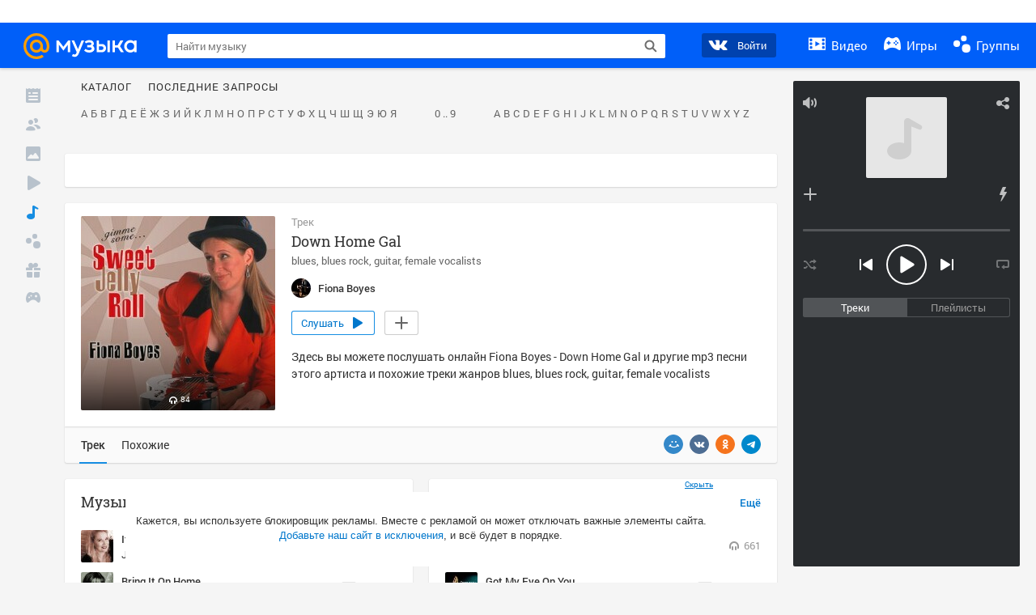

--- FILE ---
content_type: text/html; charset=utf-8
request_url: https://my.mail.ru/music/songs/fiona-boyes-down-home-gal-fc5775934d18ff7c84a65c4a781021af
body_size: 78800
content:
<!DOCTYPE html>
<html>
<head >
	<meta charset="UTF-8">
	<meta http-equiv="X-UA-Compatible" content="IE=edge">

	<title>Down Home Gal - Fiona Boyes - Слушать онлайн. Музыка Mail.Ru</title>

	<meta name="title" content="Down Home Gal - Fiona Boyes - Слушать онлайн. Музыка Mail.Ru" />
	<meta name="description" content="Слушать онлайн Down Home Gal - Fiona Boyes. Бесплатное прослушивание музыки на Музыка Mail.Ru" />
	<meta name="og:title" content="Down Home Gal - Fiona Boyes" />
	<meta name="og:description" content="#blues #blues rock #guitar #female vocalists #moosic" />

	<meta property="twitter:title" content="Down Home Gal - Fiona Boyes" />
	<meta property="twitter:description" content="#blues #blues rock #guitar #female vocalists #moosic" />

		<meta name="og:url" content="https://my.mail.ru/music/songs/fiona-boyes-down-home-gal-fc5775934d18ff7c84a65c4a781021af" />


	<meta name="og:locale" content="ru_RU" />


			<link rel="image_src" href="https://content-9.foto.my.mail.ru/community/fiona_boyes/_musicplaylistcover/i-6.jpg" />
			<meta name="og:image" content="https://content-9.foto.my.mail.ru/community/fiona_boyes/_musicplaylistcover/i-6.jpg" />
			<meta name="twitter:image" content="https://content-9.foto.my.mail.ru/community/fiona_boyes/_musicplaylistcover/i-6.jpg" />


	<link rel="canonical" href="//my.mail.ru/music/songs/fiona-boyes-down-home-gal-fc5775934d18ff7c84a65c4a781021af" />

	<link rel="alternate" media="only screen and (max-width: 640px)" href="https://m.my.mail.ru/music/songs/fiona-boyes-down-home-gal-fc5775934d18ff7c84a65c4a781021af">

	<link rel="icon" href="//my3.imgsmail.ru/mail/ru/images/my/compass/static/favicon/favicon.ico" />
	<link rel="shortcut icon" href="//my3.imgsmail.ru/mail/ru/images/my/compass/static/favicon/favicon.ico" />

		<link class="b-pages-css-item" rel="stylesheet" type="text/css" href="//my2.imgsmail.ru/mail/ru/css/new/music_reskin-blessed1_rev233881160e.css" />
		<link class="b-pages-css-item" rel="stylesheet" type="text/css" href="//my2.imgsmail.ru/mail/ru/css/new/music_reskin_rev233881160e.css" />

<script type="text/javascript">        window.webConsole = {};        window.webConsole.log = window.webConsole.time = window.webConsole.error = window.webConsole.timeEnd = window.webConsole.timeStatus = function () {};    </script><script id="js-require-data" type="text/plain">{"avatarHost": "","staticHost": "//my4.imgsmail.ru/mail/ru/images/js/myjs/mm/out/","contentHost": "//content.foto.my.mail.ru","isTestServer": false,"isBeta": false,"isPsi": false,"useMin": true,"useHash": true,"branch": "","startModules": [],"bundles": ["audio-player","console","tmpl","util","video-html5"],"isEnableBooster": false,"isNotUrlPostfix": true,"pageType": "music"}</script><script type="text/plain" id="modules-defines">[{"name":"404/404","path":"404/404_rev705b470020"},{"name":"actions/actions-carousel","path":"actions/actions-carousel_reveeed496acf"},{"name":"actions/prizes","path":"actions/prizes_rev73b6500fd0"},{"name":"actions/tmpl/actions-prizes","path":"actions/tmpl/actions-prizes_rev1b20a69ca1"},{"name":"actions/tmpl/actions-promo","path":"actions/tmpl/actions-promo_rev1b20a69ca1"},{"name":"actions/tmpl/prize-image-block","path":"actions/tmpl/prize-image-block_rev1b20a69ca1"},{"name":"actions/tmpl/prize-popup","path":"actions/tmpl/prize-popup_rev1b20a69ca1"},{"name":"actions/tmpl/prizes-list-item","path":"actions/tmpl/prizes-list-item_rev1b20a69ca1"},{"name":"actions/user-actions","path":"actions/user-actions_rev339ca00426"},{"name":"actions/user-prize-popup","path":"actions/user-prize-popup_rev1b20a69ca1"},{"name":"additional-banners","path":"additional-banners/main_rev7f98c5bd3a"},{"name":"admin-links","path":"admin-links/main_rev844744282d"},{"name":"admin/tmpl/pages/wisher/calendars","path":"admin/tmpl/pages/wisher/calendars_revad5e34e8b2"},{"name":"admin/tmpl/pages/wisher/config","path":"admin/tmpl/pages/wisher/config_reve9438237af"},{"name":"admin/tmpl/pages/wisher/gifts","path":"admin/tmpl/pages/wisher/gifts_revad5e34e8b2"},{"name":"admin/tmpl/pages/wisher/holidays","path":"admin/tmpl/pages/wisher/holidays_revad5e34e8b2"},{"name":"admin/tmpl/pages/wisher/masks","path":"admin/tmpl/pages/wisher/masks_revad5e34e8b2"},{"name":"admin/tmpl/pages/wisher/promo-video","path":"admin/tmpl/pages/wisher/promo-video_revad5e34e8b2"},{"name":"admin/tmpl/wisher/calendar/calendar","path":"admin/tmpl/wisher/calendar/calendar_reve9438237af"},{"name":"admin/tmpl/wisher/calendar/calendars","path":"admin/tmpl/wisher/calendar/calendars_reve9438237af"},{"name":"admin/tmpl/wisher/calendar/edit-form","path":"admin/tmpl/wisher/calendar/edit-form_reve9438237af"},{"name":"admin/tmpl/wisher/calendar/edit-holiday-item","path":"admin/tmpl/wisher/calendar/edit-holiday-item_rev1da6df83bc"},{"name":"admin/tmpl/wisher/calendar/edit-holidays","path":"admin/tmpl/wisher/calendar/edit-holidays_rev1da6df83bc"},{"name":"admin/tmpl/wisher/calendar/edit-picture","path":"admin/tmpl/wisher/calendar/edit-picture_rev1da6df83bc"},{"name":"admin/tmpl/wisher/calendar/head","path":"admin/tmpl/wisher/calendar/head_reve9438237af"},{"name":"admin/tmpl/wisher/gifts/add-form","path":"admin/tmpl/wisher/gifts/add-form_rev1da6df83bc"},{"name":"admin/tmpl/wisher/gifts/day-cost","path":"admin/tmpl/wisher/gifts/day-cost_rev7c7a4dbd0b"},{"name":"admin/tmpl/wisher/gifts/edit-form","path":"admin/tmpl/wisher/gifts/edit-form_reve9438237af"},{"name":"admin/tmpl/wisher/gifts/edit-tag","path":"admin/tmpl/wisher/gifts/edit-tag_rev1da6df83bc"},{"name":"admin/tmpl/wisher/gifts/gift","path":"admin/tmpl/wisher/gifts/gift_reve9438237af"},{"name":"admin/tmpl/wisher/gifts/gifts","path":"admin/tmpl/wisher/gifts/gifts_reve9438237af"},{"name":"admin/tmpl/wisher/gifts/head","path":"admin/tmpl/wisher/gifts/head_reve9438237af"},{"name":"admin/tmpl/wisher/gifts/tag","path":"admin/tmpl/wisher/gifts/tag_reve9438237af"},{"name":"admin/tmpl/wisher/gifts/tag-form","path":"admin/tmpl/wisher/gifts/tag-form_reve9438237af"},{"name":"admin/tmpl/wisher/gifts/tags","path":"admin/tmpl/wisher/gifts/tags_reve9438237af"},{"name":"admin/tmpl/wisher/holiday/default-gift","path":"admin/tmpl/wisher/holiday/default-gift_rev7c7a4dbd0b"},{"name":"admin/tmpl/wisher/holiday/edit-date-item","path":"admin/tmpl/wisher/holiday/edit-date-item_rev1da6df83bc"},{"name":"admin/tmpl/wisher/holiday/edit-form","path":"admin/tmpl/wisher/holiday/edit-form_reve9438237af"},{"name":"admin/tmpl/wisher/holiday/edit-picture","path":"admin/tmpl/wisher/holiday/edit-picture_rev1da6df83bc"},{"name":"admin/tmpl/wisher/holiday/head","path":"admin/tmpl/wisher/holiday/head_reve9438237af"},{"name":"admin/tmpl/wisher/holiday/holiday","path":"admin/tmpl/wisher/holiday/holiday_reve9438237af"},{"name":"admin/tmpl/wisher/holiday/holidays","path":"admin/tmpl/wisher/holiday/holidays_reve9438237af"},{"name":"admin/tmpl/wisher/masks/edit-form","path":"admin/tmpl/wisher/masks/edit-form_reve9438237af"},{"name":"admin/tmpl/wisher/masks/edit-picture","path":"admin/tmpl/wisher/masks/edit-picture_reve9438237af"},{"name":"admin/tmpl/wisher/masks/edit-zip","path":"admin/tmpl/wisher/masks/edit-zip_reve9438237af"},{"name":"admin/tmpl/wisher/masks/head","path":"admin/tmpl/wisher/masks/head_reve9438237af"},{"name":"admin/tmpl/wisher/masks/mask","path":"admin/tmpl/wisher/masks/mask_reve9438237af"},{"name":"admin/tmpl/wisher/masks/masks","path":"admin/tmpl/wisher/masks/masks_reve9438237af"},{"name":"admin/tmpl/wisher/promo-video/edit-date-item","path":"admin/tmpl/wisher/promo-video/edit-date-item_reve9438237af"},{"name":"admin/tmpl/wisher/promo-video/edit-form","path":"admin/tmpl/wisher/promo-video/edit-form_reve9438237af"},{"name":"admin/tmpl/wisher/promo-video/edit-picture","path":"admin/tmpl/wisher/promo-video/edit-picture_reve9438237af"},{"name":"admin/tmpl/wisher/promo-video/edit-video","path":"admin/tmpl/wisher/promo-video/edit-video_reve9438237af"},{"name":"admin/tmpl/wisher/promo-video/head","path":"admin/tmpl/wisher/promo-video/head_reve9438237af"},{"name":"admin/tmpl/wisher/promo-video/video","path":"admin/tmpl/wisher/promo-video/video_reve9438237af"},{"name":"admin/tmpl/wisher/promo-video/videos","path":"admin/tmpl/wisher/promo-video/videos_reve9438237af"},{"name":"admin/wisher/base/add-form","path":"admin/wisher/base/add-form_revd9c24d5ad0"},{"name":"admin/wisher/base/collection","path":"admin/wisher/base/collection_revd9c24d5ad0"},{"name":"admin/wisher/base/edit-form","path":"admin/wisher/base/edit-form_revd9c24d5ad0"},{"name":"admin/wisher/base/edit-picture","path":"admin/wisher/base/edit-picture_revd9c24d5ad0"},{"name":"admin/wisher/base/item","path":"admin/wisher/base/item_revdd0225ad4d"},{"name":"admin/wisher/base/model","path":"admin/wisher/base/model_revd9c24d5ad0"},{"name":"admin/wisher/base/page","path":"admin/wisher/base/page_rev339ca00426"},{"name":"admin/wisher/calendar/add-form","path":"admin/wisher/calendar/add-form_revdd0225ad4d"},{"name":"admin/wisher/calendar/calendar","path":"admin/wisher/calendar/calendar_revdd0225ad4d"},{"name":"admin/wisher/calendar/edit-form","path":"admin/wisher/calendar/edit-form_revdd0225ad4d"},{"name":"admin/wisher/calendar/edit-holidays","path":"admin/wisher/calendar/edit-holidays_revdd0225ad4d"},{"name":"admin/wisher/calendar/edit-picture","path":"admin/wisher/calendar/edit-picture_revdd0225ad4d"},{"name":"admin/wisher/calendar/page","path":"admin/wisher/calendar/page_revdd0225ad4d"},{"name":"admin/wisher/collections/calendars","path":"admin/wisher/collections/calendars_revdd0225ad4d"},{"name":"admin/wisher/collections/gifts","path":"admin/wisher/collections/gifts_revdd0225ad4d"},{"name":"admin/wisher/collections/holidays","path":"admin/wisher/collections/holidays_revdd0225ad4d"},{"name":"admin/wisher/collections/masks","path":"admin/wisher/collections/masks_revdd0225ad4d"},{"name":"admin/wisher/collections/promo-video","path":"admin/wisher/collections/promo-video_revdd0225ad4d"},{"name":"admin/wisher/collections/tags","path":"admin/wisher/collections/tags_revdd0225ad4d"},{"name":"admin/wisher/gifts/add-form","path":"admin/wisher/gifts/add-form_revdd0225ad4d"},{"name":"admin/wisher/gifts/edit-form","path":"admin/wisher/gifts/edit-form_revdd0225ad4d"},{"name":"admin/wisher/gifts/gift","path":"admin/wisher/gifts/gift_revdd0225ad4d"},{"name":"admin/wisher/gifts/page","path":"admin/wisher/gifts/page_revdd0225ad4d"},{"name":"admin/wisher/gifts/tags","path":"admin/wisher/gifts/tags_revdd0225ad4d"},{"name":"admin/wisher/holiday/add-form","path":"admin/wisher/holiday/add-form_revdd0225ad4d"},{"name":"admin/wisher/holiday/default-gift","path":"admin/wisher/holiday/default-gift_revdd0225ad4d"},{"name":"admin/wisher/holiday/edit-form","path":"admin/wisher/holiday/edit-form_revf41bf09084"},{"name":"admin/wisher/holiday/edit-picture","path":"admin/wisher/holiday/edit-picture_revdd0225ad4d"},{"name":"admin/wisher/holiday/holiday","path":"admin/wisher/holiday/holiday_revdd0225ad4d"},{"name":"admin/wisher/holiday/page","path":"admin/wisher/holiday/page_revdd0225ad4d"},{"name":"admin/wisher/masks/add-form","path":"admin/wisher/masks/add-form_revdd0225ad4d"},{"name":"admin/wisher/masks/edit-form","path":"admin/wisher/masks/edit-form_revdd0225ad4d"},{"name":"admin/wisher/masks/edit-picture","path":"admin/wisher/masks/edit-picture_revdd0225ad4d"},{"name":"admin/wisher/masks/edit-zip","path":"admin/wisher/masks/edit-zip_revdd0225ad4d"},{"name":"admin/wisher/masks/mask","path":"admin/wisher/masks/mask_revdd0225ad4d"},{"name":"admin/wisher/masks/page","path":"admin/wisher/masks/page_revdd0225ad4d"},{"name":"admin/wisher/models/calendar","path":"admin/wisher/models/calendar_revdd0225ad4d"},{"name":"admin/wisher/models/gift","path":"admin/wisher/models/gift_revdd0225ad4d"},{"name":"admin/wisher/models/holiday","path":"admin/wisher/models/holiday_revdd0225ad4d"},{"name":"admin/wisher/models/mask","path":"admin/wisher/models/mask_revdd0225ad4d"},{"name":"admin/wisher/models/promo-video","path":"admin/wisher/models/promo-video_revdd0225ad4d"},{"name":"admin/wisher/models/tag","path":"admin/wisher/models/tag_revdd0225ad4d"},{"name":"admin/wisher/promo-video/add-form","path":"admin/wisher/promo-video/add-form_revdd0225ad4d"},{"name":"admin/wisher/promo-video/edit-form","path":"admin/wisher/promo-video/edit-form_revdd0225ad4d"},{"name":"admin/wisher/promo-video/edit-picture","path":"admin/wisher/promo-video/edit-picture_revdd0225ad4d"},{"name":"admin/wisher/promo-video/edit-video","path":"admin/wisher/promo-video/edit-video_revdd0225ad4d"},{"name":"admin/wisher/promo-video/page","path":"admin/wisher/promo-video/page_revdd0225ad4d"},{"name":"admin/wisher/promo-video/promo-video","path":"admin/wisher/promo-video/promo-video_revdd0225ad4d"},{"name":"admin/wisher/utils","path":"admin/wisher/utils_reve9438237af"},{"name":"animated-tabs","path":"animated-tabs/main_revbd1169583c"},{"name":"anketa","path":"anketa/main_revff85fd8484"},{"name":"anketa/languages","path":"anketa/languages_revff85fd8484"},{"name":"anketa/partner","path":"anketa/partner_revff85fd8484"},{"name":"anketa/region","path":"anketa/region_reve37205de4b"},{"name":"app","path":"app/main_reva446296012"},{"name":"app.init","path":"app.init_revb7f5eb4395"},{"name":"app/banners","path":"app/banners_revcef2bd50f2"},{"name":"app/channel","path":"app/channel_reve5920a456e"},{"name":"app/comet","path":"app/comet_revff85fd8484"},{"name":"app/history","path":"app/history_revdc0135438b"},{"name":"app/page-loader","path":"app/page-loader_revf71af83bd2"},{"name":"app/process-go-options","path":"app/process-go-options_revbd1169583c"},{"name":"app/section","path":"app/section_revbd1169583c"},{"name":"app/timing-stat","path":"app/timing-stat_revff85fd8484"},{"name":"app_catalog","path":"app_catalog/main_revbeeb43919a"},{"name":"app_catalog-old","path":"app_catalog-old/main_rev90871c6048"},{"name":"app_catalog-old/best","path":"app_catalog-old/best_revc96c19cba1"},{"name":"app_catalog-old/carousel","path":"app_catalog-old/carousel_revc96c19cba1"},{"name":"app_catalog-old/countdown","path":"app_catalog-old/countdown_revc96c19cba1"},{"name":"app_catalog-old/hilo-tizer","path":"app_catalog-old/hilo-tizer_revdd0225ad4d"},{"name":"app_catalog-old/installed","path":"app_catalog-old/installed_revc96c19cba1"},{"name":"app_catalog-old/leftmenu","path":"app_catalog-old/leftmenu_revc96c19cba1"},{"name":"app_catalog-old/notify","path":"app_catalog-old/notify_revc96c19cba1"},{"name":"app_catalog-old/promo/bonus-popup","path":"app_catalog-old/promo/bonus-popup_revc96c19cba1"},{"name":"app_catalog-old/tmpl/best","path":"app_catalog-old/tmpl/best_revc96c19cba1"},{"name":"app_catalog-old/tmpl/carousel","path":"app_catalog-old/tmpl/carousel_revc96c19cba1"},{"name":"app_catalog-old/tmpl/countdown","path":"app_catalog-old/tmpl/countdown_revc96c19cba1"},{"name":"app_catalog-old/tmpl/game-card","path":"app_catalog-old/tmpl/game-card_rev35826af76f"},{"name":"app_catalog-old/tmpl/game-card-friends","path":"app_catalog-old/tmpl/game-card-friends_revc96c19cba1"},{"name":"app_catalog-old/tmpl/game-notifies","path":"app_catalog-old/tmpl/game-notifies_revc96c19cba1"},{"name":"app_catalog-old/tmpl/game-notifies-list","path":"app_catalog-old/tmpl/game-notifies-list_revc96c19cba1"},{"name":"app_catalog-old/tmpl/hilo-tizer","path":"app_catalog-old/tmpl/hilo-tizer_revb29c08b37f"},{"name":"app_catalog-old/tmpl/installed","path":"app_catalog-old/tmpl/installed_revc96c19cba1"},{"name":"app_catalog-old/tmpl/list","path":"app_catalog-old/tmpl/list_revc96c19cba1"},{"name":"app_catalog-old/tmpl/list-item","path":"app_catalog-old/tmpl/list-item_revc96c19cba1"},{"name":"app_catalog-old/user-apps","path":"app_catalog-old/user-apps_revc96c19cba1"},{"name":"app_catalog-old/view/catalog","path":"app_catalog-old/view/catalog_revc96c19cba1"},{"name":"app_catalog/app-of-the-day","path":"app_catalog/app-of-the-day_revc6f27588fd"},{"name":"app_catalog/carousel","path":"app_catalog/carousel_revc96caa38df"},{"name":"app_catalog/chosenGenreApps","path":"app_catalog/chosenGenreApps_rev0de2a3f73c"},{"name":"app_catalog/countdown","path":"app_catalog/countdown_rev2c1cbf4c74"},{"name":"app_catalog/genreApps","path":"app_catalog/genreApps_revb58896eead"},{"name":"app_catalog/hilo-tizer","path":"app_catalog/hilo-tizer_revb7f5eb4395"},{"name":"app_catalog/installed","path":"app_catalog/installed_rev9f63ec6d6c"},{"name":"app_catalog/leftmenu","path":"app_catalog/leftmenu_revbd1169583c"},{"name":"app_catalog/notify","path":"app_catalog/notify_rev35826af76f"},{"name":"app_catalog/promo/bonus-popup","path":"app_catalog/promo/bonus-popup_revc1ea394468"},{"name":"app_catalog/tmpl/app-of-the-day","path":"app_catalog/tmpl/app-of-the-day_revc6f27588fd"},{"name":"app_catalog/tmpl/apps-genre","path":"app_catalog/tmpl/apps-genre_revc96c19cba1"},{"name":"app_catalog/tmpl/best","path":"app_catalog/tmpl/best_revff85fd8484"},{"name":"app_catalog/tmpl/carousel","path":"app_catalog/tmpl/carousel_rev0de2a3f73c"},{"name":"app_catalog/tmpl/countdown","path":"app_catalog/tmpl/countdown_revff85fd8484"},{"name":"app_catalog/tmpl/game-card","path":"app_catalog/tmpl/game-card_rev0de2a3f73c"},{"name":"app_catalog/tmpl/game-card-friends","path":"app_catalog/tmpl/game-card-friends_rev520f684f4e"},{"name":"app_catalog/tmpl/game-notifies","path":"app_catalog/tmpl/game-notifies_revff85fd8484"},{"name":"app_catalog/tmpl/game-notifies-list","path":"app_catalog/tmpl/game-notifies-list_revbd1169583c"},{"name":"app_catalog/tmpl/hilo-tizer","path":"app_catalog/tmpl/hilo-tizer_rev988d94f6cd"},{"name":"app_catalog/tmpl/installed","path":"app_catalog/tmpl/installed_revc96c19cba1"},{"name":"app_catalog/tmpl/list","path":"app_catalog/tmpl/list_rev0de2a3f73c"},{"name":"app_catalog/tmpl/list-item","path":"app_catalog/tmpl/list-item_rev0de2a3f73c"},{"name":"app_catalog/tmpl/list-item-fake","path":"app_catalog/tmpl/list-item-fake_rev0f3caeedc8"},{"name":"app_catalog/tmpl/list-item-pic","path":"app_catalog/tmpl/list-item-pic_rev0de2a3f73c"},{"name":"app_catalog/user-apps","path":"app_catalog/user-apps_rev69b9e698b1"},{"name":"app_catalog/view/catalog","path":"app_catalog/view/catalog_rev94debffc7f"},{"name":"app_catalog/vkplay","path":"app_catalog/vkplay_reve0791fe47f"},{"name":"app_remove-popup","path":"app_remove-popup/main_revc99aacceb8"},{"name":"app_remove-popup/tmpl/removeAppPopup","path":"app_remove-popup/tmpl/removeAppPopup_revc96c19cba1"},{"name":"app_search","path":"app_search/main_revc96c19cba1"},{"name":"app_search/tmpl/list","path":"app_search/tmpl/list_rev5f12aff475"},{"name":"app_search/tmpl/list-item-search","path":"app_search/tmpl/list-item-search_rev5f12aff475"},{"name":"app_search/tmpl/removeAppPopup","path":"app_search/tmpl/removeAppPopup_rev2249895851"},{"name":"apps","path":"apps/main_revcef2bd50f2"},{"name":"apps-promo/collections/top","path":"apps-promo/collections/top_revbd1169583c"},{"name":"apps-promo/diamonds","path":"apps-promo/diamonds_rev44645fbf02"},{"name":"apps-promo/double-mailiki","path":"apps-promo/double-mailiki_rev44645fbf02"},{"name":"apps-promo/easy-money","path":"apps-promo/easy-money_revb3feb3e0e7"},{"name":"apps-promo/game-club","path":"apps-promo/game-club_rev9ee13f5191"},{"name":"apps-promo/inc/wheel-of-fortune-bonus","path":"apps-promo/inc/wheel-of-fortune-bonus_rev12c722b871"},{"name":"apps-promo/inc/wheel-of-fortune-wheel","path":"apps-promo/inc/wheel-of-fortune-wheel_rev12c722b871"},{"name":"apps-promo/models/wheel-of-fortune","path":"apps-promo/models/wheel-of-fortune_rev12c722b871"},{"name":"apps-promo/retention-gift","path":"apps-promo/retention-gift_rev44645fbf02"},{"name":"apps-promo/rx2","path":"apps-promo/rx2_rev44645fbf02"},{"name":"apps-promo/tmpl/modal-diamonds-bonus","path":"apps-promo/tmpl/modal-diamonds-bonus_revbd1169583c"},{"name":"apps-promo/tmpl/modal-diamonds-decor","path":"apps-promo/tmpl/modal-diamonds-decor_rev2361bca24f"},{"name":"apps-promo/tmpl/modal-diamonds-rules","path":"apps-promo/tmpl/modal-diamonds-rules_rev3ac15932d4"},{"name":"apps-promo/tmpl/modal-diamonds-top","path":"apps-promo/tmpl/modal-diamonds-top_rev2361bca24f"},{"name":"apps-promo/tmpl/modal-diamonds-top-list","path":"apps-promo/tmpl/modal-diamonds-top-list_rev2361bca24f"},{"name":"apps-promo/tmpl/modal-easy-money","path":"apps-promo/tmpl/modal-easy-money_revb3feb3e0e7"},{"name":"apps-promo/tmpl/modal-retention-gift","path":"apps-promo/tmpl/modal-retention-gift_rev44645fbf02"},{"name":"apps-promo/tmpl/modal-retention-gift-catched","path":"apps-promo/tmpl/modal-retention-gift-catched_revcd07f7d71c"},{"name":"apps-promo/tmpl/modal-retention-gift-rules","path":"apps-promo/tmpl/modal-retention-gift-rules_revd1747cec74"},{"name":"apps-promo/tmpl/modal-retention-gift-welcome","path":"apps-promo/tmpl/modal-retention-gift-welcome_revd2a1fd5fe8"},{"name":"apps-promo/tmpl/modal-toy-set","path":"apps-promo/tmpl/modal-toy-set_rev0f46dd18ba"},{"name":"apps-promo/tmpl/modal-toy-set-bonus","path":"apps-promo/tmpl/modal-toy-set-bonus_rev0f46dd18ba"},{"name":"apps-promo/tmpl/modal-toy-set-error","path":"apps-promo/tmpl/modal-toy-set-error_rev0f46dd18ba"},{"name":"apps-promo/tmpl/modal-toy-set-rules","path":"apps-promo/tmpl/modal-toy-set-rules_rev0f46dd18ba"},{"name":"apps-promo/tmpl/modal-toy-set-toy","path":"apps-promo/tmpl/modal-toy-set-toy_rev0f46dd18ba"},{"name":"apps-promo/tmpl/modal-wheel-of-fortune","path":"apps-promo/tmpl/modal-wheel-of-fortune_rev12c722b871"},{"name":"apps-promo/tmpl/modal-wheel-of-fortune-bonus","path":"apps-promo/tmpl/modal-wheel-of-fortune-bonus_rev12c722b871"},{"name":"apps-promo/tmpl/modal-wheel-of-fortune-error","path":"apps-promo/tmpl/modal-wheel-of-fortune-error_rev12c722b871"},{"name":"apps-promo/tmpl/modal-x2-rules","path":"apps-promo/tmpl/modal-x2-rules_rev35826af76f"},{"name":"apps-promo/toy-set","path":"apps-promo/toy-set_rev2c1cbf4c74"},{"name":"apps-promo/wheel-of-fortune","path":"apps-promo/wheel-of-fortune_rev44645fbf02"},{"name":"apps/catalog","path":"apps/catalog_reva51dfb0339"},{"name":"apps/countdown-element-container","path":"apps/countdown-element-container_rev91fde143bb"},{"name":"apps/disable-autoinit","path":"apps/disable-autoinit_revff85fd8484"},{"name":"apps/element-scroll","path":"apps/element-scroll_revff85fd8484"},{"name":"apps/event-countdown","path":"apps/event-countdown_rev91fde143bb"},{"name":"apps/external","path":"apps/external_rev7807292d01"},{"name":"apps/external-src","path":"apps/external-src_rev6a65a00bc0"},{"name":"apps/game-bubble","path":"apps/game-bubble_rev91fde143bb"},{"name":"apps/game-bubbles","path":"apps/game-bubbles_rev91fde143bb"},{"name":"apps/hilo-game","path":"apps/hilo-game_revb7f5eb4395"},{"name":"apps/hilo-helpers","path":"apps/hilo-helpers_revc743d71c84"},{"name":"apps/hilo-howto","path":"apps/hilo-howto_revc743d71c84"},{"name":"apps/modal","path":"apps/modal_rev12c722b871"},{"name":"apps/preroll","path":"apps/preroll_revcccb980eca"},{"name":"apps/promo","path":"apps/promo_rev82107a1120"},{"name":"apps/promo-layer","path":"apps/promo-layer_rev1aa3496a9d"},{"name":"apps/score","path":"apps/score_revbd1169583c"},{"name":"apps/tmpl/catalog","path":"apps/tmpl/catalog_revff85fd8484"},{"name":"apps/tmpl/create-my-notification","path":"apps/tmpl/create-my-notification_revf26e3150d4"},{"name":"apps/tmpl/game-bubble","path":"apps/tmpl/game-bubble_rev052150aacf"},{"name":"apps/tmpl/hilo-suitable-apps","path":"apps/tmpl/hilo-suitable-apps_rev90871c6048"},{"name":"apps/tmpl/hilo-top","path":"apps/tmpl/hilo-top_rev90871c6048"},{"name":"apps/tmpl/modal","path":"apps/tmpl/modal_rev2361bca24f"},{"name":"apps/tmpl/preroll","path":"apps/tmpl/preroll_revcccb980eca"},{"name":"apps/tmpl/promo-layer","path":"apps/tmpl/promo-layer_rev9352dc081a"},{"name":"apps/tmpl/promo-layer-slide","path":"apps/tmpl/promo-layer-slide_rev9352dc081a"},{"name":"apps/tmpl/score-top","path":"apps/tmpl/score-top_revbd1169583c"},{"name":"audio-player","path":"audio-player/main_revff85fd8484"},{"name":"audio-player/player","path":"audio-player/player_rev67fe8d3f21"},{"name":"audio-player/playlist","path":"audio-player/playlist_revff85fd8484"},{"name":"audio-player/track","path":"audio-player/track_rev4213dc577a"},{"name":"audio_player","path":"audio_player/main_rev7aa487c7bd"},{"name":"auth-info","path":"auth-info/main_rev5f12aff475"},{"name":"authorization","path":"authorization/main_rev368dbcdda1"},{"name":"avatar-edit","path":"avatar-edit/main_rev1e4c553239"},{"name":"avatar-edit/popup","path":"avatar-edit/popup_revdd0225ad4d"},{"name":"avatar-edit/tmpl/main","path":"avatar-edit/tmpl/main_rev8bca542c51"},{"name":"balance/balance","path":"balance/balance_reve5920a456e"},{"name":"balance/balance-details","path":"balance/balance-details_reve5920a456e"},{"name":"balance/models/balance-model","path":"balance/models/balance-model_revfaee9c1b3a"},{"name":"balance/tmpl/app-navigation-balance","path":"balance/tmpl/app-navigation-balance_reve5920a456e"},{"name":"balance/tmpl/balance","path":"balance/tmpl/balance_rev8d34c60974"},{"name":"balance/tmpl/balance-detail-popup-content","path":"balance/tmpl/balance-detail-popup-content_reve5920a456e"},{"name":"balance/tmpl/balance-details","path":"balance/tmpl/balance-details_reve5920a456e"},{"name":"banner-updater/index","path":"banner-updater/index_revdd0225ad4d"},{"name":"banners-block/index","path":"banners-block/index_revbffe6e4809"},{"name":"base/collection","path":"base/collection_rev131693430b"},{"name":"base/event","path":"base/event_rev131693430b"},{"name":"base/model","path":"base/model_rev131693430b"},{"name":"base/page","path":"base/page_revcd07f7d71c"},{"name":"base/router","path":"base/router_rev131693430b"},{"name":"base/view","path":"base/view_revd360c5c6ff"},{"name":"battlepass","path":"battlepass/main_revf86cc935c3"},{"name":"battlepass/enums","path":"battlepass/enums_rev7f98c5bd3a"},{"name":"battlepass/helpers","path":"battlepass/helpers_rev25d78fd994"},{"name":"battlepass/index","path":"battlepass/index_rev7f98c5bd3a"},{"name":"battlepass/tmpl/battlepass","path":"battlepass/tmpl/battlepass_rev25d78fd994"},{"name":"battlepass/tmpl/countdown","path":"battlepass/tmpl/countdown_rev7f98c5bd3a"},{"name":"battlepass/tmpl/levels","path":"battlepass/tmpl/levels_rev25d78fd994"},{"name":"battlepass/tmpl/open","path":"battlepass/tmpl/open_rev7f98c5bd3a"},{"name":"battlepass/tmpl/premium","path":"battlepass/tmpl/premium_rev7f98c5bd3a"},{"name":"battlepass/tmpl/prize","path":"battlepass/tmpl/prize_rev7f98c5bd3a"},{"name":"battlepass/tmpl/rules","path":"battlepass/tmpl/rules_rev7f98c5bd3a"},{"name":"battlepass/tmpl/state","path":"battlepass/tmpl/state_rev25d78fd994"},{"name":"battlepass/tmpl/table","path":"battlepass/tmpl/table_rev7f98c5bd3a"},{"name":"battlepass/types","path":"battlepass/types_rev7f98c5bd3a"},{"name":"blocks/tmpl/css-versions","path":"blocks/tmpl/css-versions_revad5e34e8b2"},{"name":"blocks/tmpl/custom/svg-sprite-game-client-promo-versions","path":"blocks/tmpl/custom/svg-sprite-game-client-promo-versions_rev91fde143bb"},{"name":"blocks/tmpl/js-versions","path":"blocks/tmpl/js-versions_revad5e34e8b2"},{"name":"blocks/tmpl/svg-sprite-all-versions","path":"blocks/tmpl/svg-sprite-all-versions_rev2c1cbf4c74"},{"name":"blocks/tmpl/svg-sprite-music-versions","path":"blocks/tmpl/svg-sprite-music-versions_rev8181ec5380"},{"name":"blocks/tmpl/svg-sprite-promo-versions","path":"blocks/tmpl/svg-sprite-promo-versions_rev91fde143bb"},{"name":"breadcrumbs/breadcrumbs","path":"breadcrumbs/breadcrumbs_revd003683cf4"},{"name":"bundles/all","path":"bundles/all_revcef2bd50f2"},{"name":"bundles/audio-player","path":"bundles/audio-player_rev67fe8d3f21"},{"name":"bundles/tmpl","path":"bundles/tmpl_reve5920a456e"},{"name":"bundles/util","path":"bundles/util_revd203ebda19"},{"name":"bundles/video-html5","path":"bundles/video-html5_rev9550460280"},{"name":"buy-badges","path":"buy-badges/main_rev9ef5ddb9a3"},{"name":"buy-badges/main-old","path":"buy-badges/main-old_rev9ef5ddb9a3"},{"name":"buy-badges/tmpl/buy-badges-popup","path":"buy-badges/tmpl/buy-badges-popup_rev988d94f6cd"},{"name":"captcha","path":"captcha/main_rev4582479046"},{"name":"captcha/tmpl/main","path":"captcha/tmpl/main_revff85fd8484"},{"name":"cashback-history/cashback-history","path":"cashback-history/cashback-history_rev64d8bc48dd"},{"name":"cashback-history/tmpl/cashback-history","path":"cashback-history/tmpl/cashback-history_rev64d8bc48dd"},{"name":"cashback-history/tmpl/cashback-history-item","path":"cashback-history/tmpl/cashback-history-item_rev64d8bc48dd"},{"name":"catalog","path":"catalog/main_revff85fd8484"},{"name":"catalog/friends","path":"catalog/friends_revec1bdbf33a"},{"name":"catalog/main/filter","path":"catalog/main/filter_revff85fd8484"},{"name":"catalog/main/list","path":"catalog/main/list_reva446296012"},{"name":"catalog/main/search","path":"catalog/main/search_revff85fd8484"},{"name":"chart","path":"chart/main_revbd1169583c"},{"name":"chart/highcharts","path":"chart/highcharts_revbd1169583c"},{"name":"checkbox-list","path":"checkbox-list/main_reve5920a456e"},{"name":"checkbox-list/index","path":"checkbox-list/index_revdd0225ad4d"},{"name":"checkbox-list/tmpl/checkbox","path":"checkbox-list/tmpl/checkbox_revdd0225ad4d"},{"name":"checkbox-list/tmpl/checkboxList","path":"checkbox-list/tmpl/checkboxList_revdd0225ad4d"},{"name":"checkbox-list/types","path":"checkbox-list/types_reve5920a456e"},{"name":"choice-friends","path":"choice-friends/main_revff85fd8484"},{"name":"choice-friends/tmpl/partner/main","path":"choice-friends/tmpl/partner/main_rev3972016021"},{"name":"client-server","path":"client-server_rev9550460280"},{"name":"collections/actions/list","path":"collections/actions/list_revb58896eead"},{"name":"collections/apps/catalog","path":"collections/apps/catalog_reveeed496acf"},{"name":"collections/apps/catalog-my","path":"collections/apps/catalog-my_rev0de2a3f73c"},{"name":"collections/apps/catalog-old","path":"collections/apps/catalog-old_revc96c19cba1"},{"name":"collections/apps/catalog-vkplay","path":"collections/apps/catalog-vkplay_reve0791fe47f"},{"name":"collections/apps/friends","path":"collections/apps/friends_revbd1169583c"},{"name":"collections/apps/notifies","path":"collections/apps/notifies_revbd1169583c"},{"name":"collections/apps/recommendations","path":"collections/apps/recommendations_revbd1169583c"},{"name":"collections/apps/search","path":"collections/apps/search_reve13d842fe8"},{"name":"collections/apps/types","path":"collections/apps/types_reveeed496acf"},{"name":"collections/audio/items","path":"collections/audio/items_revbd1169583c"},{"name":"collections/audio/playlists","path":"collections/audio/playlists_revbd1169583c"},{"name":"collections/audio/search","path":"collections/audio/search_revbd1169583c"},{"name":"collections/audio/suggest","path":"collections/audio/suggest_revdd0225ad4d"},{"name":"collections/comments/comments","path":"collections/comments/comments_revbd1169583c"},{"name":"collections/dialogues/list","path":"collections/dialogues/list_reve13d842fe8"},{"name":"collections/dialogues/messages","path":"collections/dialogues/messages_revbd1169583c"},{"name":"collections/education/college/faculties","path":"collections/education/college/faculties_revbd1169583c"},{"name":"collections/education/college/items","path":"collections/education/college/items_revbd1169583c"},{"name":"collections/education/institute/departments","path":"collections/education/institute/departments_revbd1169583c"},{"name":"collections/education/institute/faculties","path":"collections/education/institute/faculties_revbd1169583c"},{"name":"collections/education/institute/items","path":"collections/education/institute/items_revbd1169583c"},{"name":"collections/education/schools","path":"collections/education/schools_revbd1169583c"},{"name":"collections/geo/cities","path":"collections/geo/cities_rev3972016021"},{"name":"collections/geo/countries","path":"collections/geo/countries_rev3972016021"},{"name":"collections/geo/geo","path":"collections/geo/geo_revbd1169583c"},{"name":"collections/geo/house","path":"collections/geo/house_revbd1169583c"},{"name":"collections/geo/regions","path":"collections/geo/regions_rev3972016021"},{"name":"collections/geo/search","path":"collections/geo/search_revbd1169583c"},{"name":"collections/geo/streets","path":"collections/geo/streets_revbd1169583c"},{"name":"collections/groups/items","path":"collections/groups/items_revbd1169583c"},{"name":"collections/hashtags/suggest","path":"collections/hashtags/suggest_revdd0225ad4d"},{"name":"collections/moderation/queue","path":"collections/moderation/queue_revbd1169583c"},{"name":"collections/notifications/alerts","path":"collections/notifications/alerts_rev35826af76f"},{"name":"collections/notifications/list","path":"collections/notifications/list_revdd0225ad4d"},{"name":"collections/notifications/settings","path":"collections/notifications/settings_revbd1169583c"},{"name":"collections/photo/albums","path":"collections/photo/albums_revbd1169583c"},{"name":"collections/photo/items","path":"collections/photo/items_revbd1169583c"},{"name":"collections/users/comment-mention-users","path":"collections/users/comment-mention-users_revbd1169583c"},{"name":"collections/users/followers","path":"collections/users/followers_revbd1169583c"},{"name":"collections/users/friends","path":"collections/users/friends_revbd1169583c"},{"name":"collections/users/search","path":"collections/users/search_revf71af83bd2"},{"name":"collections/users/visitors","path":"collections/users/visitors_revbd1169583c"},{"name":"collections/video/albums","path":"collections/video/albums_revbd1169583c"},{"name":"collections/video/best","path":"collections/video/best_revbd1169583c"},{"name":"collections/video/channels","path":"collections/video/channels_revbd1169583c"},{"name":"collections/video/channels-with-promo","path":"collections/video/channels-with-promo_revbd1169583c"},{"name":"collections/video/follows","path":"collections/video/follows_revbd1169583c"},{"name":"collections/video/friends","path":"collections/video/friends_revbd1169583c"},{"name":"collections/video/items","path":"collections/video/items_revf33aa984bf"},{"name":"collections/video/recommend","path":"collections/video/recommend_revbd1169583c"},{"name":"collections/video/related","path":"collections/video/related_revbd1169583c"},{"name":"collections/video/search","path":"collections/video/search_revbd9e073138"},{"name":"collections/video/subscriptions","path":"collections/video/subscriptions_revbd1169583c"},{"name":"collections/video/suggest","path":"collections/video/suggest_revdd0225ad4d"},{"name":"collections/video/top","path":"collections/video/top_reva60accd304"},{"name":"comments","path":"comments/main_revbd1169583c"},{"name":"comments/answer","path":"comments/answer_revff85fd8484"},{"name":"comments/item","path":"comments/item_revbd1169583c"},{"name":"comments/like","path":"comments/like_rev1da6df83bc"},{"name":"comments/stat","path":"comments/stat_revbd1169583c"},{"name":"comments/tmpl/item","path":"comments/tmpl/item_reva81b984acb"},{"name":"comments/tmpl/settings","path":"comments/tmpl/settings_revbd1169583c"},{"name":"comments/tmpl/text","path":"comments/tmpl/text_reva81b984acb"},{"name":"comments/tmpl/writer/audio-item","path":"comments/tmpl/writer/audio-item_revff85fd8484"},{"name":"comments/tmpl/writer/main","path":"comments/tmpl/writer/main_revbd1169583c"},{"name":"comments/tmpl/writer/photo-item","path":"comments/tmpl/writer/photo-item_revff85fd8484"},{"name":"comments/tmpl/writer/video-item","path":"comments/tmpl/writer/video-item_revff85fd8484"},{"name":"comments/writer","path":"comments/writer_reve13d842fe8"},{"name":"common/flash-support-detector","path":"common/flash-support-detector_rev0a5feef514"},{"name":"common/tmpl/avatars/avatar","path":"common/tmpl/avatars/avatar_revb91b6f9d08"},{"name":"common/tmpl/avatars/avatar-container","path":"common/tmpl/avatars/avatar-container_revf241112b94"},{"name":"common/tmpl/avatars/avatar-frame","path":"common/tmpl/avatars/avatar-frame_revb91b6f9d08"},{"name":"common/tmpl/badges/badge-online","path":"common/tmpl/badges/badge-online_rev35826af76f"},{"name":"common/tmpl/badges/badge-vip","path":"common/tmpl/badges/badge-vip_revf241112b94"},{"name":"common/value-changer","path":"common/value-changer_rev9651d9990a"},{"name":"community","path":"community/main_revff85fd8484"},{"name":"community-statistic","path":"community-statistic/main_revbd1169583c"},{"name":"community-statistic/item","path":"community-statistic/item_revbd1169583c"},{"name":"community/invite","path":"community/invite_revbd1169583c"},{"name":"community/jentry-join","path":"community/jentry-join_revbd1169583c"},{"name":"community/journal/journal","path":"community/journal/journal_rev9701da092c"},{"name":"community/journal/jupdate","path":"community/journal/jupdate_revbd1169583c"},{"name":"console-extensions","path":"console-extensions_revff85fd8484"},{"name":"content-tools/albums/access-form","path":"content-tools/albums/access-form_revbd1169583c"},{"name":"content-tools/albums/base-form","path":"content-tools/albums/base-form_revbd1169583c"},{"name":"content-tools/albums/cover-form","path":"content-tools/albums/cover-form_rev3972016021"},{"name":"content-tools/albums/create-album","path":"content-tools/albums/create-album_rev3972016021"},{"name":"content-tools/albums/edit-album","path":"content-tools/albums/edit-album_rev9357aae3b3"},{"name":"content-tools/albums/form","path":"content-tools/albums/form_rev1e4c553239"},{"name":"content-tools/albums/main","path":"content-tools/albums/main_rev1da6df83bc"},{"name":"content-tools/albums/selector","path":"content-tools/albums/selector_revf33aa984bf"},{"name":"content-tools/albums/sort-form","path":"content-tools/albums/sort-form_revbd1169583c"},{"name":"content-tools/audio/upload/albums/form","path":"content-tools/audio/upload/albums/form_rev3972016021"},{"name":"content-tools/audio/upload/button","path":"content-tools/audio/upload/button_revbd1169583c"},{"name":"content-tools/audio/upload/edit","path":"content-tools/audio/upload/edit_revbd9e073138"},{"name":"content-tools/audio/upload/edit-item","path":"content-tools/audio/upload/edit-item_revbd1169583c"},{"name":"content-tools/audio/upload/files/uploader","path":"content-tools/audio/upload/files/uploader_revbd1169583c"},{"name":"content-tools/audio/upload/main","path":"content-tools/audio/upload/main_reveb3dc005a3"},{"name":"content-tools/audio/upload/popup","path":"content-tools/audio/upload/popup_reveb3dc005a3"},{"name":"content-tools/audio/upload/search/form","path":"content-tools/audio/upload/search/form_revbd1169583c"},{"name":"content-tools/audio/upload/stat","path":"content-tools/audio/upload/stat_rev8f9b6d217d"},{"name":"content-tools/file-api/ajax","path":"content-tools/file-api/ajax_rev18b76e414f"},{"name":"content-tools/file-api/audio","path":"content-tools/file-api/audio_revadfe30a9b4"},{"name":"content-tools/file-api/file","path":"content-tools/file-api/file_revbd1169583c"},{"name":"content-tools/file-api/iframe","path":"content-tools/file-api/iframe_revbd1169583c"},{"name":"content-tools/file-api/image","path":"content-tools/file-api/image_rev8ff99f613a"},{"name":"content-tools/file-api/main","path":"content-tools/file-api/main_reve3101f36c0"},{"name":"content-tools/media/edit-form","path":"content-tools/media/edit-form_rev9cf14d32b6"},{"name":"content-tools/photo/ajax","path":"content-tools/photo/ajax_revff85fd8484"},{"name":"content-tools/photo/albums/access-form","path":"content-tools/photo/albums/access-form_revbd1169583c"},{"name":"content-tools/photo/albums/cover-form","path":"content-tools/photo/albums/cover-form_revbd1169583c"},{"name":"content-tools/photo/albums/create-album","path":"content-tools/photo/albums/create-album_revff85fd8484"},{"name":"content-tools/photo/albums/edit-album","path":"content-tools/photo/albums/edit-album_revff85fd8484"},{"name":"content-tools/photo/albums/sort-form","path":"content-tools/photo/albums/sort-form_revff85fd8484"},{"name":"content-tools/photo/item","path":"content-tools/photo/item_revbd1169583c"},{"name":"content-tools/photo/upload/albums/form","path":"content-tools/photo/upload/albums/form_revbd1169583c"},{"name":"content-tools/photo/upload/button","path":"content-tools/photo/upload/button_rev1da6df83bc"},{"name":"content-tools/photo/upload/camera/form","path":"content-tools/photo/upload/camera/form_rev1e4c553239"},{"name":"content-tools/photo/upload/camera/uploader","path":"content-tools/photo/upload/camera/uploader_revbd1169583c"},{"name":"content-tools/photo/upload/edit","path":"content-tools/photo/upload/edit_rev01423ea979"},{"name":"content-tools/photo/upload/edit-item","path":"content-tools/photo/upload/edit-item_revbd1169583c"},{"name":"content-tools/photo/upload/edit-item-base","path":"content-tools/photo/upload/edit-item-base_revbd1169583c"},{"name":"content-tools/photo/upload/edit-item-expanded","path":"content-tools/photo/upload/edit-item-expanded_revbd1169583c"},{"name":"content-tools/photo/upload/files/uploader","path":"content-tools/photo/upload/files/uploader_rev8ff99f613a"},{"name":"content-tools/photo/upload/main","path":"content-tools/photo/upload/main_revf33aa984bf"},{"name":"content-tools/photo/upload/network/form","path":"content-tools/photo/upload/network/form_revbd1169583c"},{"name":"content-tools/photo/upload/network/uploader","path":"content-tools/photo/upload/network/uploader_rev3972016021"},{"name":"content-tools/photo/upload/popup","path":"content-tools/photo/upload/popup_revf71af83bd2"},{"name":"content-tools/photo/upload/stat","path":"content-tools/photo/upload/stat_rev8f9b6d217d"},{"name":"content-tools/photo/upload/uploader","path":"content-tools/photo/upload/uploader_revbd1169583c"},{"name":"content-tools/tabs-form","path":"content-tools/tabs-form_revbd1169583c"},{"name":"content-tools/tmpl/albums/access-form","path":"content-tools/tmpl/albums/access-form_revbd1169583c"},{"name":"content-tools/tmpl/albums/base-form","path":"content-tools/tmpl/albums/base-form_revff85fd8484"},{"name":"content-tools/tmpl/albums/cover-form","path":"content-tools/tmpl/albums/cover-form_revbd1169583c"},{"name":"content-tools/tmpl/albums/main","path":"content-tools/tmpl/albums/main_revff85fd8484"},{"name":"content-tools/tmpl/albums/selector-create-album","path":"content-tools/tmpl/albums/selector-create-album_revff85fd8484"},{"name":"content-tools/tmpl/albums/sort-form","path":"content-tools/tmpl/albums/sort-form_reva81b984acb"},{"name":"content-tools/tmpl/audio/upload/album-item","path":"content-tools/tmpl/audio/upload/album-item_revff85fd8484"},{"name":"content-tools/tmpl/audio/upload/albums","path":"content-tools/tmpl/audio/upload/albums_rev3972016021"},{"name":"content-tools/tmpl/audio/upload/edit","path":"content-tools/tmpl/audio/upload/edit_revbd9e073138"},{"name":"content-tools/tmpl/audio/upload/edit-item","path":"content-tools/tmpl/audio/upload/edit-item_revff85fd8484"},{"name":"content-tools/tmpl/audio/upload/main","path":"content-tools/tmpl/audio/upload/main_revbd1169583c"},{"name":"content-tools/tmpl/audio/upload/popup-header","path":"content-tools/tmpl/audio/upload/popup-header_revff85fd8484"},{"name":"content-tools/tmpl/audio/upload/search","path":"content-tools/tmpl/audio/upload/search_revff85fd8484"},{"name":"content-tools/tmpl/media/edit-item","path":"content-tools/tmpl/media/edit-item_revbd1169583c"},{"name":"content-tools/tmpl/photo/item","path":"content-tools/tmpl/photo/item_revbd1169583c"},{"name":"content-tools/tmpl/photo/upload/album-item","path":"content-tools/tmpl/photo/upload/album-item_revff85fd8484"},{"name":"content-tools/tmpl/photo/upload/albums","path":"content-tools/tmpl/photo/upload/albums_rev617b8016ef"},{"name":"content-tools/tmpl/photo/upload/camera","path":"content-tools/tmpl/photo/upload/camera_revf71af83bd2"},{"name":"content-tools/tmpl/photo/upload/edit","path":"content-tools/tmpl/photo/upload/edit_revbd1169583c"},{"name":"content-tools/tmpl/photo/upload/edit-item","path":"content-tools/tmpl/photo/upload/edit-item_reva81b984acb"},{"name":"content-tools/tmpl/photo/upload/edit-item-expanded","path":"content-tools/tmpl/photo/upload/edit-item-expanded_revbd1169583c"},{"name":"content-tools/tmpl/photo/upload/edit-item-form","path":"content-tools/tmpl/photo/upload/edit-item-form_revbd1169583c"},{"name":"content-tools/tmpl/photo/upload/errors","path":"content-tools/tmpl/photo/upload/errors_revff85fd8484"},{"name":"content-tools/tmpl/photo/upload/main","path":"content-tools/tmpl/photo/upload/main_revc743d71c84"},{"name":"content-tools/tmpl/photo/upload/network","path":"content-tools/tmpl/photo/upload/network_revbd1169583c"},{"name":"content-tools/tmpl/photo/upload/network-item","path":"content-tools/tmpl/photo/upload/network-item_rev0bb90f2677"},{"name":"content-tools/tmpl/photo/upload/popup-header","path":"content-tools/tmpl/photo/upload/popup-header_revff85fd8484"},{"name":"content-tools/tmpl/photo/upload/small","path":"content-tools/tmpl/photo/upload/small_revbd1169583c"},{"name":"content-tools/tmpl/video/item","path":"content-tools/tmpl/video/item_revbd1169583c"},{"name":"content-tools/tmpl/video/upload/album-item","path":"content-tools/tmpl/video/upload/album-item_revff85fd8484"},{"name":"content-tools/tmpl/video/upload/albums","path":"content-tools/tmpl/video/upload/albums_rev617b8016ef"},{"name":"content-tools/upload/albums-form","path":"content-tools/upload/albums-form_revdb1d42906d"},{"name":"content-tools/upload/main","path":"content-tools/upload/main_revbd1169583c"},{"name":"content-tools/upload/popup","path":"content-tools/upload/popup_revc743d71c84"},{"name":"content-tools/upload/uploader","path":"content-tools/upload/uploader_revbd1169583c"},{"name":"content-tools/video/ajax","path":"content-tools/video/ajax_revd2a1fd5fe8"},{"name":"content-tools/video/albums-popup","path":"content-tools/video/albums-popup_rev617b8016ef"},{"name":"content-tools/video/albums/access-form","path":"content-tools/video/albums/access-form_revff85fd8484"},{"name":"content-tools/video/albums/cover-form","path":"content-tools/video/albums/cover-form_revbd1169583c"},{"name":"content-tools/video/albums/create-album","path":"content-tools/video/albums/create-album_revff85fd8484"},{"name":"content-tools/video/albums/edit-album","path":"content-tools/video/albums/edit-album_revff85fd8484"},{"name":"content-tools/video/albums/sort-form","path":"content-tools/video/albums/sort-form_revff85fd8484"},{"name":"content-tools/video/item","path":"content-tools/video/item_revbd1169583c"},{"name":"content-tools/video/upload-external","path":"content-tools/video/upload-external_reve9ab9a4ca5"},{"name":"content-tools/video/upload-item","path":"content-tools/video/upload-item_revb813bb02b9"},{"name":"content-tools/video/upload-popup","path":"content-tools/video/upload-popup_rev63975fae0e"},{"name":"counters","path":"counters_rev9ef5ddb9a3"},{"name":"custom-theme","path":"custom-theme/main_revff85fd8484"},{"name":"custom-theme/form","path":"custom-theme/form_revbd1169583c"},{"name":"custom-theme/themes","path":"custom-theme/themes_revff85fd8484"},{"name":"daily-tasks","path":"daily-tasks/main_rev9ef5ddb9a3"},{"name":"daily-tasks/complete-task-modal","path":"daily-tasks/complete-task-modal_rev7ddaa2a175"},{"name":"daily-tasks/enums","path":"daily-tasks/enums_rev988d94f6cd"},{"name":"daily-tasks/index","path":"daily-tasks/index_revdd0225ad4d"},{"name":"daily-tasks/mocks","path":"daily-tasks/mocks_rev988d94f6cd"},{"name":"daily-tasks/popups/buy-task-popup","path":"daily-tasks/popups/buy-task-popup_revb7f5eb4395"},{"name":"daily-tasks/popups/complete-task-popup","path":"daily-tasks/popups/complete-task-popup_rev988d94f6cd"},{"name":"daily-tasks/popups/configs-popup","path":"daily-tasks/popups/configs-popup_reve5920a456e"},{"name":"daily-tasks/tmpl/action-block","path":"daily-tasks/tmpl/action-block_revdd0225ad4d"},{"name":"daily-tasks/tmpl/change-task-tile","path":"daily-tasks/tmpl/change-task-tile_revdd0225ad4d"},{"name":"daily-tasks/tmpl/daily-task-error","path":"daily-tasks/tmpl/daily-task-error_revdd0225ad4d"},{"name":"daily-tasks/tmpl/inc/daily-task-graph","path":"daily-tasks/tmpl/inc/daily-task-graph_revdd0225ad4d"},{"name":"daily-tasks/tmpl/inc/daily-task-item","path":"daily-tasks/tmpl/inc/daily-task-item_revdd0225ad4d"},{"name":"daily-tasks/tmpl/inc/daily-task-price","path":"daily-tasks/tmpl/inc/daily-task-price_revdd0225ad4d"},{"name":"daily-tasks/tmpl/inc/daily-task-reward","path":"daily-tasks/tmpl/inc/daily-task-reward_revdd0225ad4d"},{"name":"daily-tasks/tmpl/inc/daily-task-widget-graph","path":"daily-tasks/tmpl/inc/daily-task-widget-graph_revc6f27588fd"},{"name":"daily-tasks/tmpl/inc/daily-task-widget-item","path":"daily-tasks/tmpl/inc/daily-task-widget-item_revc6f27588fd"},{"name":"daily-tasks/tmpl/popup-complete","path":"daily-tasks/tmpl/popup-complete_revdd0225ad4d"},{"name":"daily-tasks/tmpl/popup-configs","path":"daily-tasks/tmpl/popup-configs_revdd0225ad4d"},{"name":"daily-tasks/tmpl/widget","path":"daily-tasks/tmpl/widget_revc6f27588fd"},{"name":"daily-tasks/types","path":"daily-tasks/types_rev988d94f6cd"},{"name":"daily-tasks/utils/adapter","path":"daily-tasks/utils/adapter_rev988d94f6cd"},{"name":"daily-tasks/utils/get-task-difficulty-number","path":"daily-tasks/utils/get-task-difficulty-number_rev988d94f6cd"},{"name":"daily-tasks/utils/task-payment","path":"daily-tasks/utils/task-payment_rev988d94f6cd"},{"name":"delayed-posts","path":"delayed-posts/main_rev68c66c7a75"},{"name":"editblacklist","path":"editblacklist/main_revbd1169583c"},{"name":"editcommunity","path":"editcommunity/main_reve13d842fe8"},{"name":"end","path":"end_revff85fd8484"},{"name":"external/admanhtml-mm","path":"external/admanhtml-mm_revbd1169583c"},{"name":"external/block","path":"external/block_revb813bb02b9"},{"name":"external/candy2.min","path":"external/candy2.min_revc071c3035c"},{"name":"external/cookie","path":"external/cookie_revff85fd8484"},{"name":"external/dash.all.debug","path":"external/dash.all.debug_revb7d4b9de6d"},{"name":"external/dash.all.min","path":"external/dash.all.min_revb7d4b9de6d"},{"name":"external/eruda.min","path":"external/eruda.min_rev860067e3e5"},{"name":"external/streamsense","path":"external/streamsense_revbd1169583c"},{"name":"factory","path":"factory_revff85fd8484"},{"name":"foaf/tmpl/foaf","path":"foaf/tmpl/foaf_revbd1169583c"},{"name":"game-client","path":"game-client/main_revf241112b94"},{"name":"game-client-auth","path":"game-client-auth/main_rev91fde143bb"},{"name":"game-client-auth/portal","path":"game-client-auth/portal_revc99aacceb8"},{"name":"game-client/index","path":"game-client/index_rev91fde143bb"},{"name":"gifts","path":"gifts/main_rev233881160e"},{"name":"gifts/enums","path":"gifts/enums_rev3cd8112df6"},{"name":"gifts/form","path":"gifts/form_rev5c6f778963"},{"name":"gifts/form-gift","path":"gifts/form-gift_revbd1169583c"},{"name":"gifts/form-gift-free","path":"gifts/form-gift-free_revbd1169583c"},{"name":"gifts/form-vip-status","path":"gifts/form-vip-status_rev64d8bc48dd"},{"name":"gifts/friend","path":"gifts/friend_revdf3afb45cc"},{"name":"gifts/gift","path":"gifts/gift_rev3cd8112df6"},{"name":"gifts/my","path":"gifts/my_revb76e64f6a7"},{"name":"gifts/send","path":"gifts/send_rev233881160e"},{"name":"gifts/tmpl/form","path":"gifts/tmpl/form_revdf3afb45cc"},{"name":"gifts/tmpl/friend-gifts-list-tmpl","path":"gifts/tmpl/friend-gifts-list-tmpl_revdf3afb45cc"},{"name":"gifts/tmpl/gifts-list","path":"gifts/tmpl/gifts-list_rev233881160e"},{"name":"gifts/tmpl/mygifts-list","path":"gifts/tmpl/mygifts-list_revb76e64f6a7"},{"name":"gifts/tmpl/no-my-gifts","path":"gifts/tmpl/no-my-gifts_rev3cd8112df6"},{"name":"gifts/types","path":"gifts/types_rev3cd8112df6"},{"name":"group-catalog","path":"group-catalog/main_revff85fd8484"},{"name":"group-catalog/catalog","path":"group-catalog/catalog_revff85fd8484"},{"name":"group-catalog/invite-groups","path":"group-catalog/invite-groups_revff85fd8484"},{"name":"group-catalog/search-catalog","path":"group-catalog/search-catalog_revff85fd8484"},{"name":"group-catalog/user-groups","path":"group-catalog/user-groups_revff85fd8484"},{"name":"group-catalog/wookmark","path":"group-catalog/wookmark_revff85fd8484"},{"name":"handlebars-helpers","path":"handlebars-helpers/main_reve5920a456e"},{"name":"handlebars-helpers/debug","path":"handlebars-helpers/debug_revff85fd8484"},{"name":"handlebars-helpers/digitFormat","path":"handlebars-helpers/digitFormat_revff85fd8484"},{"name":"handlebars-helpers/escape","path":"handlebars-helpers/escape_revff85fd8484"},{"name":"handlebars-helpers/filed","path":"handlebars-helpers/filed_revc6f27588fd"},{"name":"handlebars-helpers/htmlentities","path":"handlebars-helpers/htmlentities_revff85fd8484"},{"name":"handlebars-helpers/icon","path":"handlebars-helpers/icon_revff85fd8484"},{"name":"handlebars-helpers/ifEq","path":"handlebars-helpers/ifEq_revff85fd8484"},{"name":"handlebars-helpers/ifGt","path":"handlebars-helpers/ifGt_revff85fd8484"},{"name":"handlebars-helpers/ifLt","path":"handlebars-helpers/ifLt_revff85fd8484"},{"name":"handlebars-helpers/ifNotEq","path":"handlebars-helpers/ifNotEq_revc96c19cba1"},{"name":"handlebars-helpers/inflect","path":"handlebars-helpers/inflect_revff85fd8484"},{"name":"handlebars-helpers/json-encode","path":"handlebars-helpers/json-encode_revff85fd8484"},{"name":"handlebars-helpers/json-stringify","path":"handlebars-helpers/json-stringify_revff85fd8484"},{"name":"handlebars-helpers/json-strip-end-brace","path":"handlebars-helpers/json-strip-end-brace_revff85fd8484"},{"name":"handlebars-helpers/number-human-format","path":"handlebars-helpers/number-human-format_revcccb980eca"},{"name":"handlebars-helpers/number-width","path":"handlebars-helpers/number-width_revff85fd8484"},{"name":"handlebars-helpers/plural","path":"handlebars-helpers/plural_revff85fd8484"},{"name":"handlebars-helpers/rb-count","path":"handlebars-helpers/rb-count_revff85fd8484"},{"name":"handlebars-helpers/recursion","path":"handlebars-helpers/recursion_revff85fd8484"},{"name":"handlebars-helpers/spaceless","path":"handlebars-helpers/spaceless_revd9c24d5ad0"},{"name":"handlebars-helpers/times","path":"handlebars-helpers/times_revff85fd8484"},{"name":"handlebars-helpers/unlessEq","path":"handlebars-helpers/unlessEq_revff85fd8484"},{"name":"hashtag","path":"hashtag/main_revcccb980eca"},{"name":"hashtag/collections/hashtags","path":"hashtag/collections/hashtags_revbd1169583c"},{"name":"hashtag/tmpl/hashtag_item","path":"hashtag/tmpl/hashtag_item_revbd1169583c"},{"name":"hashtag/tmpl/text","path":"hashtag/tmpl/text_revff85fd8484"},{"name":"head/alert","path":"head/alert_revb58896eead"},{"name":"head/buttons/dialogues","path":"head/buttons/dialogues_rev9701da092c"},{"name":"head/marketing","path":"head/marketing_revb58896eead"},{"name":"head/navigation","path":"head/navigation_rev1da6df83bc"},{"name":"head/tmpl/alerts/common-friends","path":"head/tmpl/alerts/common-friends_revff85fd8484"},{"name":"head/tmpl/alerts/playlist","path":"head/tmpl/alerts/playlist_revff85fd8484"},{"name":"hilo/reduce-cooldown","path":"hilo/reduce-cooldown_rev9ef5ddb9a3"},{"name":"holiday-action","path":"holiday-action/main_rev397d303081"},{"name":"holiday-action/helpers","path":"holiday-action/helpers_rev397d303081"},{"name":"holiday-action/index","path":"holiday-action/index_rev397d303081"},{"name":"holiday-action/tmpl/holiday-action","path":"holiday-action/tmpl/holiday-action_rev397d303081"},{"name":"holiday-action/tmpl/rules","path":"holiday-action/tmpl/rules_rev397d303081"},{"name":"holiday-action/types","path":"holiday-action/types_rev397d303081"},{"name":"holidays","path":"holidays/main_rev3cd8112df6"},{"name":"holidays/enums","path":"holidays/enums_rev3cd8112df6"},{"name":"holidays/friends-list","path":"holidays/friends-list_rev3cd8112df6"},{"name":"holidays/list","path":"holidays/list_rev3cd8112df6"},{"name":"holidays/tmpl/actual-holidays-list","path":"holidays/tmpl/actual-holidays-list_rev3cd8112df6"},{"name":"holidays/tmpl/empty","path":"holidays/tmpl/empty_rev3cd8112df6"},{"name":"holidays/tmpl/friends-holidays-list","path":"holidays/tmpl/friends-holidays-list_rev3cd8112df6"},{"name":"holidays/tmpl/holidays-list","path":"holidays/tmpl/holidays-list_rev3cd8112df6"},{"name":"holidays/types","path":"holidays/types_rev3cd8112df6"},{"name":"home/column_right","path":"home/column_right_rev4848af7f5a"},{"name":"home/column_right/apps","path":"home/column_right/apps_rev822ea0f310"},{"name":"home/column_right/collections/apps","path":"home/column_right/collections/apps_rev9b1e6a12eb"},{"name":"home/column_right/collections/sale","path":"home/column_right/collections/sale_rev13f7216582"},{"name":"home/column_right/main","path":"home/column_right/main_rev45bea50fb5"},{"name":"home/column_right/sale","path":"home/column_right/sale_rev822ea0f310"},{"name":"home/friend_suggests","path":"home/friend_suggests_reva446296012"},{"name":"home/guestbook","path":"home/guestbook_revbd1169583c"},{"name":"home/history","path":"home/history_revf282774a17"},{"name":"home/history/adv-post","path":"home/history/adv-post_revdd0225ad4d"},{"name":"home/history/adv-post-carousel","path":"home/history/adv-post-carousel_rev822ea0f310"},{"name":"home/history/apps-best","path":"home/history/apps-best_revcd07f7d71c"},{"name":"home/history/apps-carousel","path":"home/history/apps-carousel_rev822ea0f310"},{"name":"home/history/audio","path":"home/history/audio_revff85fd8484"},{"name":"home/history/audio-promo","path":"home/history/audio-promo_revbd1169583c"},{"name":"home/history/collections/hot-or-not-voted-users","path":"home/history/collections/hot-or-not-voted-users_revbd1169583c"},{"name":"home/history/edit-post","path":"home/history/edit-post_rev01423ea979"},{"name":"home/history/events","path":"home/history/events_revcb48d4c807"},{"name":"home/history/hot-or-not","path":"home/history/hot-or-not_revbd1169583c"},{"name":"home/history/models/friendsphotos","path":"home/history/models/friendsphotos_revbd1169583c"},{"name":"home/history/models/hot-or-not","path":"home/history/models/hot-or-not_revbd1169583c"},{"name":"home/history/models/video-promo","path":"home/history/models/video-promo_revbd1169583c"},{"name":"home/history/photos","path":"home/history/photos_revbd1169583c"},{"name":"home/history/repost","path":"home/history/repost_reva446296012"},{"name":"home/history/settings","path":"home/history/settings_reve9438237af"},{"name":"home/history/video-promo","path":"home/history/video-promo_revbd1169583c"},{"name":"home/tmpl/column_right/apps","path":"home/tmpl/column_right/apps_rev94debffc7f"},{"name":"home/tmpl/column_right/audio_item","path":"home/tmpl/column_right/audio_item_rev4b6bdc1d3d"},{"name":"home/tmpl/column_right/sale","path":"home/tmpl/column_right/sale_rev94debffc7f"},{"name":"home/tmpl/column_right/user_item","path":"home/tmpl/column_right/user_item_revbd1169583c"},{"name":"home/tmpl/column_right/video_item","path":"home/tmpl/column_right/video_item_revff85fd8484"},{"name":"home/tmpl/column_right/video_item_first","path":"home/tmpl/column_right/video_item_first_revff85fd8484"},{"name":"home/tmpl/history/adv-post","path":"home/tmpl/history/adv-post_reva81b984acb"},{"name":"home/tmpl/history/adv-post-carousel","path":"home/tmpl/history/adv-post-carousel_rev8848e9147e"},{"name":"home/tmpl/history/adv-post-carousel-slide","path":"home/tmpl/history/adv-post-carousel-slide_revd171ab50fd"},{"name":"home/tmpl/history/app_promo_item","path":"home/tmpl/history/app_promo_item_revff85fd8484"},{"name":"home/tmpl/history/apps_best","path":"home/tmpl/history/apps_best_rev3d06140a8b"},{"name":"home/tmpl/history/apps_best_row","path":"home/tmpl/history/apps_best_row_rev3d06140a8b"},{"name":"home/tmpl/history/apps_carousel_slide","path":"home/tmpl/history/apps_carousel_slide_rev3d06140a8b"},{"name":"home/tmpl/history/audio_promo","path":"home/tmpl/history/audio_promo_reva81b984acb"},{"name":"home/tmpl/history/hot_or_not_item","path":"home/tmpl/history/hot_or_not_item_revff85fd8484"},{"name":"home/tmpl/history/hot_or_not_voted_item","path":"home/tmpl/history/hot_or_not_voted_item_revbd1169583c"},{"name":"home/tmpl/history/hot_or_not_voted_popup","path":"home/tmpl/history/hot_or_not_voted_popup_revff85fd8484"},{"name":"home/tmpl/history/photos","path":"home/tmpl/history/photos_revbd1169583c"},{"name":"home/tmpl/history/repost-list","path":"home/tmpl/history/repost-list_revff85fd8484"},{"name":"home/tmpl/history/repost-list-item","path":"home/tmpl/history/repost-list-item_revff85fd8484"},{"name":"home/tmpl/history/video_item","path":"home/tmpl/history/video_item_revff85fd8484"},{"name":"home/video-community","path":"home/video-community_rev68c66c7a75"},{"name":"home/view-event","path":"home/view-event_revcb48d4c807"},{"name":"jquery","path":"jquery_revff85fd8484"},{"name":"layers/head/actions","path":"layers/head/actions_rev8218d88919"},{"name":"layers/head/base","path":"layers/head/base_rev91fde143bb"},{"name":"layers/head/discussions","path":"layers/head/discussions_rev1146059566"},{"name":"layers/head/games","path":"layers/head/games_rev0e7929ce0b"},{"name":"layers/head/messages","path":"layers/head/messages_rev7c7a4dbd0b"},{"name":"layers/head/music","path":"layers/head/music_rev1146059566"},{"name":"layers/head/notifications","path":"layers/head/notifications_rev1146059566"},{"name":"layers/head/user","path":"layers/head/user_rev91fde143bb"},{"name":"left-menu","path":"left-menu/main_rev94debffc7f"},{"name":"left-menu/apps","path":"left-menu/apps_rev35826af76f"},{"name":"left-menu/apps-old","path":"left-menu/apps-old_revc96c19cba1"},{"name":"left-menu/tmpl/adv-link","path":"left-menu/tmpl/adv-link_rev55fd375051"},{"name":"left-menu/tmpl/game-client","path":"left-menu/tmpl/game-client_rev8d34c60974"},{"name":"left-menu/tmpl/main","path":"left-menu/tmpl/main_rev8d34c60974"},{"name":"left-menu/tmpl/promo-link","path":"left-menu/tmpl/promo-link_rev1594324ce8"},{"name":"libs/autosize","path":"libs/autosize_rev1da6df83bc"},{"name":"libs/canvas-to-blob","path":"libs/canvas-to-blob_revff85fd8484"},{"name":"libs/es5-shim","path":"libs/es5-shim_revbd1169583c"},{"name":"libs/handlebars","path":"libs/handlebars_rev6ca35884a1"},{"name":"libs/history","path":"libs/history_revbd1169583c"},{"name":"libs/jquery","path":"libs/jquery_revbd1169583c"},{"name":"libs/jquery-ui/1-10/autocomplete","path":"libs/jquery-ui/1-10/autocomplete_revff85fd8484"},{"name":"libs/jquery-ui/1-10/core","path":"libs/jquery-ui/1-10/core_revff85fd8484"},{"name":"libs/jquery-ui/1-10/datepicker","path":"libs/jquery-ui/1-10/datepicker_revbd1169583c"},{"name":"libs/jquery-ui/1-10/datepicker-ru","path":"libs/jquery-ui/1-10/datepicker-ru_revff85fd8484"},{"name":"libs/jquery-ui/1-10/draggable","path":"libs/jquery-ui/1-10/draggable_revff85fd8484"},{"name":"libs/jquery-ui/1-10/droppable","path":"libs/jquery-ui/1-10/droppable_revbd1169583c"},{"name":"libs/jquery-ui/1-10/jqueryui/autocomplete","path":"libs/jquery-ui/1-10/jqueryui/autocomplete_revff85fd8484"},{"name":"libs/jquery-ui/1-10/jqueryui/core","path":"libs/jquery-ui/1-10/jqueryui/core_revff85fd8484"},{"name":"libs/jquery-ui/1-10/jqueryui/datepicker","path":"libs/jquery-ui/1-10/jqueryui/datepicker_revbd1169583c"},{"name":"libs/jquery-ui/1-10/jqueryui/datepicker-ru","path":"libs/jquery-ui/1-10/jqueryui/datepicker-ru_revff85fd8484"},{"name":"libs/jquery-ui/1-10/jqueryui/draggable","path":"libs/jquery-ui/1-10/jqueryui/draggable_revff85fd8484"},{"name":"libs/jquery-ui/1-10/jqueryui/droppable","path":"libs/jquery-ui/1-10/jqueryui/droppable_revbd1169583c"},{"name":"libs/jquery-ui/1-10/jqueryui/menu","path":"libs/jquery-ui/1-10/jqueryui/menu_revff85fd8484"},{"name":"libs/jquery-ui/1-10/jqueryui/mouse","path":"libs/jquery-ui/1-10/jqueryui/mouse_revff85fd8484"},{"name":"libs/jquery-ui/1-10/jqueryui/position","path":"libs/jquery-ui/1-10/jqueryui/position_revff85fd8484"},{"name":"libs/jquery-ui/1-10/jqueryui/sortable","path":"libs/jquery-ui/1-10/jqueryui/sortable_revff85fd8484"},{"name":"libs/jquery-ui/1-10/jqueryui/widget","path":"libs/jquery-ui/1-10/jqueryui/widget_revbd1169583c"},{"name":"libs/jquery-ui/1-10/menu","path":"libs/jquery-ui/1-10/menu_revff85fd8484"},{"name":"libs/jquery-ui/1-10/mouse","path":"libs/jquery-ui/1-10/mouse_revff85fd8484"},{"name":"libs/jquery-ui/1-10/position","path":"libs/jquery-ui/1-10/position_revff85fd8484"},{"name":"libs/jquery-ui/1-10/sortable","path":"libs/jquery-ui/1-10/sortable_revff85fd8484"},{"name":"libs/jquery-ui/1-10/ui/i18n/jquery.ui.datepicker-ru","path":"libs/jquery-ui/1-10/ui/i18n/jquery.ui.datepicker-ru_revff85fd8484"},{"name":"libs/jquery-ui/1-10/ui/jquery.ui.autocomplete","path":"libs/jquery-ui/1-10/ui/jquery.ui.autocomplete_revff85fd8484"},{"name":"libs/jquery-ui/1-10/ui/jquery.ui.core","path":"libs/jquery-ui/1-10/ui/jquery.ui.core_revff85fd8484"},{"name":"libs/jquery-ui/1-10/ui/jquery.ui.datepicker","path":"libs/jquery-ui/1-10/ui/jquery.ui.datepicker_revbd1169583c"},{"name":"libs/jquery-ui/1-10/ui/jquery.ui.draggable","path":"libs/jquery-ui/1-10/ui/jquery.ui.draggable_revff85fd8484"},{"name":"libs/jquery-ui/1-10/ui/jquery.ui.droppable","path":"libs/jquery-ui/1-10/ui/jquery.ui.droppable_revbd1169583c"},{"name":"libs/jquery-ui/1-10/ui/jquery.ui.menu","path":"libs/jquery-ui/1-10/ui/jquery.ui.menu_revff85fd8484"},{"name":"libs/jquery-ui/1-10/ui/jquery.ui.mouse","path":"libs/jquery-ui/1-10/ui/jquery.ui.mouse_revff85fd8484"},{"name":"libs/jquery-ui/1-10/ui/jquery.ui.position","path":"libs/jquery-ui/1-10/ui/jquery.ui.position_revff85fd8484"},{"name":"libs/jquery-ui/1-10/ui/jquery.ui.sortable","path":"libs/jquery-ui/1-10/ui/jquery.ui.sortable_revff85fd8484"},{"name":"libs/jquery-ui/1-10/ui/jquery.ui.widget","path":"libs/jquery-ui/1-10/ui/jquery.ui.widget_revbd1169583c"},{"name":"libs/jquery-ui/1-10/widget","path":"libs/jquery-ui/1-10/widget_revbd1169583c"},{"name":"libs/lazysizes.min","path":"libs/lazysizes.min_revc6f27588fd"},{"name":"libs/nerve","path":"libs/nerve_revc32f1593df"},{"name":"libs/petrovich","path":"libs/petrovich_revff85fd8484"},{"name":"libs/plugins/isInViewport","path":"libs/plugins/isInViewport_revbd1169583c"},{"name":"libs/plugins/jQuery.XDomainRequest","path":"libs/plugins/jQuery.XDomainRequest_revbd1169583c"},{"name":"libs/plugins/jquery.Jcrop","path":"libs/plugins/jquery.Jcrop_revbd1169583c"},{"name":"libs/plugins/jquery.browser","path":"libs/plugins/jquery.browser_revff85fd8484"},{"name":"libs/plugins/jquery.easing","path":"libs/plugins/jquery.easing_revff85fd8484"},{"name":"libs/plugins/jquery.fileupload","path":"libs/plugins/jquery.fileupload_revff85fd8484"},{"name":"libs/plugins/jquery.highlight-within-textarea","path":"libs/plugins/jquery.highlight-within-textarea_rev1da6df83bc"},{"name":"libs/plugins/jquery.iframe-transport","path":"libs/plugins/jquery.iframe-transport_revbd1169583c"},{"name":"libs/plugins/jquery.jcarousel","path":"libs/plugins/jquery.jcarousel_revff85fd8484"},{"name":"libs/plugins/jquery.jplayer","path":"libs/plugins/jquery.jplayer_rev4213dc577a"},{"name":"libs/plugins/jquery.marquee","path":"libs/plugins/jquery.marquee_revbd1169583c"},{"name":"libs/plugins/jquery.mask","path":"libs/plugins/jquery.mask_rev8ba29a2b3d"},{"name":"libs/plugins/jquery.mousewheel","path":"libs/plugins/jquery.mousewheel_revff85fd8484"},{"name":"libs/plugins/jquery.placeholder","path":"libs/plugins/jquery.placeholder_revbd1169583c"},{"name":"libs/plugins/jquery.scrollTo","path":"libs/plugins/jquery.scrollTo_revff85fd8484"},{"name":"libs/plugins/jquery.textcomplete","path":"libs/plugins/jquery.textcomplete_revbd1169583c"},{"name":"libs/plugins/jquery.ui.autocomplete.html","path":"libs/plugins/jquery.ui.autocomplete.html_revff85fd8484"},{"name":"libs/plugins/jquery.url","path":"libs/plugins/jquery.url_revff85fd8484"},{"name":"libs/plugins/jquery.wookmark","path":"libs/plugins/jquery.wookmark_revff85fd8484"},{"name":"libs/plugins/o2html","path":"libs/plugins/o2html_revff85fd8484"},{"name":"libs/plugins/swfobject","path":"libs/plugins/swfobject_revbd1169583c"},{"name":"libs/plugins/ua-parser","path":"libs/plugins/ua-parser_revff85fd8484"},{"name":"libs/promise","path":"libs/promise_revb7f5eb4395"},{"name":"libs/spletnik","path":"libs/spletnik_revd203ebda19"},{"name":"libs/url-polyfill","path":"libs/url-polyfill_rev8181ec5380"},{"name":"likes/collections/likers","path":"likes/collections/likers_rev131693430b"},{"name":"likes/likers-popup","path":"likes/likers-popup_revbd1169583c"},{"name":"likes/tmpl/liker_item","path":"likes/tmpl/liker_item_revbd1169583c"},{"name":"likes/tmpl/likers_popup","path":"likes/tmpl/likers_popup_revff85fd8484"},{"name":"login","path":"login/main_rev368dbcdda1"},{"name":"media","path":"media/main_revf282774a17"},{"name":"media-savepoint/video","path":"media-savepoint/video_rev3faa769534"},{"name":"media/history-layer","path":"media/history-layer_rev9701da092c"},{"name":"media/photo","path":"media/photo_revcef2bd50f2"},{"name":"media/photo/content-events","path":"media/photo/content-events_reve3372c9b34"},{"name":"media/photo/dom","path":"media/photo/dom_revab8c2035e7"},{"name":"media/photo/main-events","path":"media/photo/main-events_rev01423ea979"},{"name":"media/photo/model","path":"media/photo/model_revff85fd8484"},{"name":"media/photo/select-friend","path":"media/photo/select-friend_revcc29c24897"},{"name":"media/video","path":"media/video_rev9357aae3b3"},{"name":"media/video/album-selector","path":"media/video/album-selector_revd203ebda19"},{"name":"media/video/content-events","path":"media/video/content-events_rev9701da092c"},{"name":"media/video/dom","path":"media/video/dom_rev7dd7246e08"},{"name":"media/video/main-events","path":"media/video/main-events_revff85fd8484"},{"name":"media/video/model","path":"media/video/model_revff85fd8484"},{"name":"mediascope","path":"mediascope/main_revdc0135438b"},{"name":"mediascope/index","path":"mediascope/index_revdc0135438b"},{"name":"mention/mention","path":"mention/mention_revbd1169583c"},{"name":"messages","path":"messages/main_reve13d842fe8"},{"name":"messages/event","path":"messages/event_rev1146059566"},{"name":"messages/friends","path":"messages/friends_rev1aa3496a9d"},{"name":"messages/publisher","path":"messages/publisher_rev18c5c0ee0d"},{"name":"messages/tmpl/error","path":"messages/tmpl/error_revf15123cf55"},{"name":"messages/tmpl/friends","path":"messages/tmpl/friends_revbd1169583c"},{"name":"messages/tmpl/friends/empty-list","path":"messages/tmpl/friends/empty-list_revbd1169583c"},{"name":"messages/tmpl/friends/item","path":"messages/tmpl/friends/item_revbd1169583c"},{"name":"messages/tmpl/hint-bubble","path":"messages/tmpl/hint-bubble_revf15123cf55"},{"name":"messages/tmpl/left","path":"messages/tmpl/left_revbd9e073138"},{"name":"messages/tmpl/left/empty-search","path":"messages/tmpl/left/empty-search_revf15123cf55"},{"name":"messages/tmpl/left/user","path":"messages/tmpl/left/user_revbd1169583c"},{"name":"messages/tmpl/messages","path":"messages/tmpl/messages_rev497d3572e4"},{"name":"messages/tmpl/right","path":"messages/tmpl/right_rev6f6367e48d"},{"name":"messages/tmpl/right/errors","path":"messages/tmpl/right/errors_revf15123cf55"},{"name":"messages/tmpl/right/footer","path":"messages/tmpl/right/footer_rev6f6367e48d"},{"name":"messages/tmpl/right/head","path":"messages/tmpl/right/head_revbd1169583c"},{"name":"messages/tmpl/right/warnings","path":"messages/tmpl/right/warnings_revf15123cf55"},{"name":"mimic/css/effects","path":"mimic/css/effects_rev988d94f6cd"},{"name":"mimic/css/item","path":"mimic/css/item_revf4a1ea0219"},{"name":"mimic/css/items","path":"mimic/css/items_revf4a1ea0219"},{"name":"mimic/css/mimic","path":"mimic/css/mimic_rev988d94f6cd"},{"name":"mimic/css/multiformat-item","path":"mimic/css/multiformat-item_rev988d94f6cd"},{"name":"mimic/css/multiformat-items","path":"mimic/css/multiformat-items_rev988d94f6cd"},{"name":"mimic/css/utils","path":"mimic/css/utils_rev988d94f6cd"},{"name":"mimic/item","path":"mimic/item_revf4a1ea0219"},{"name":"mimic/mimic","path":"mimic/mimic_rev497d3572e4"},{"name":"mimic/right-column","path":"mimic/right-column_rev44645fbf02"},{"name":"mimic/tmpl/item","path":"mimic/tmpl/item_revf4a1ea0219"},{"name":"mimic/tmpl/item-link","path":"mimic/tmpl/item-link_revf4a1ea0219"},{"name":"mimic/tmpl/item-menu","path":"mimic/tmpl/item-menu_revf4a1ea0219"},{"name":"mimic/tmpl/items","path":"mimic/tmpl/items_revf4a1ea0219"},{"name":"mimic/tmpl/multiformat-item","path":"mimic/tmpl/multiformat-item_rev705b470020"},{"name":"mimic/tmpl/multiformat-items","path":"mimic/tmpl/multiformat-items_rev705b470020"},{"name":"mimic/tmpl/redirect","path":"mimic/tmpl/redirect_reve69a714016"},{"name":"mobpromo","path":"mobpromo/main_revff85fd8484"},{"name":"models/actions","path":"models/actions_revb58896eead"},{"name":"models/app","path":"models/app_reveeed496acf"},{"name":"models/comment","path":"models/comment_rev1da6df83bc"},{"name":"models/community","path":"models/community_revdd0225ad4d"},{"name":"models/dialogues/message","path":"models/dialogues/message_revbd1169583c"},{"name":"models/dialogues/thread","path":"models/dialogues/thread_rev3972016021"},{"name":"models/education/college/faculty","path":"models/education/college/faculty_revff85fd8484"},{"name":"models/education/college/item","path":"models/education/college/item_revbd1169583c"},{"name":"models/education/institute/department","path":"models/education/institute/department_revff85fd8484"},{"name":"models/education/institute/faculty","path":"models/education/institute/faculty_revff85fd8484"},{"name":"models/education/institute/item","path":"models/education/institute/item_revbd1169583c"},{"name":"models/education/item","path":"models/education/item_revbd1169583c"},{"name":"models/education/school","path":"models/education/school_revbd1169583c"},{"name":"models/geo/city","path":"models/geo/city_revff85fd8484"},{"name":"models/geo/country","path":"models/geo/country_revff85fd8484"},{"name":"models/geo/geo","path":"models/geo/geo_revff85fd8484"},{"name":"models/geo/house","path":"models/geo/house_revff85fd8484"},{"name":"models/geo/region","path":"models/geo/region_revff85fd8484"},{"name":"models/geo/street","path":"models/geo/street_revff85fd8484"},{"name":"models/gift/item","path":"models/gift/item_rev5c6f778963"},{"name":"models/gift/item-free","path":"models/gift/item-free_revbd1169583c"},{"name":"models/gift/item-vip-status","path":"models/gift/item-vip-status_revbd1169583c"},{"name":"models/group/group","path":"models/group/group_revff85fd8484"},{"name":"models/hashtag/hashtag","path":"models/hashtag/hashtag_revbd1169583c"},{"name":"models/history/adv-post","path":"models/history/adv-post_revd9c24d5ad0"},{"name":"models/history/multipost","path":"models/history/multipost_revcb48d4c807"},{"name":"models/like","path":"models/like_revbd1169583c"},{"name":"models/media/album","path":"models/media/album_rev99f12eb3b3"},{"name":"models/media/audio/item","path":"models/media/audio/item_revdd0225ad4d"},{"name":"models/media/audio/playlist","path":"models/media/audio/playlist_revff85fd8484"},{"name":"models/media/photo/album","path":"models/media/photo/album_revbd1169583c"},{"name":"models/media/photo/item","path":"models/media/photo/item_rev8ff99f613a"},{"name":"models/media/video/album","path":"models/media/video/album_revbd1169583c"},{"name":"models/media/video/channel","path":"models/media/video/channel_revdd0225ad4d"},{"name":"models/media/video/item","path":"models/media/video/item_rev1da6df83bc"},{"name":"models/mini-profile","path":"models/mini-profile_revbd1169583c"},{"name":"models/moderation/photo-video","path":"models/moderation/photo-video_revcccb980eca"},{"name":"models/moderation/queue-item","path":"models/moderation/queue-item_revcccb980eca"},{"name":"models/notifications/alert","path":"models/notifications/alert_rev35826af76f"},{"name":"models/notifications/event","path":"models/notifications/event_revdd0225ad4d"},{"name":"models/notifications/list","path":"models/notifications/list_revbd1169583c"},{"name":"models/notifications/settings","path":"models/notifications/settings_revd9c24d5ad0"},{"name":"models/user/active","path":"models/user/active_revb3d306752c"},{"name":"models/user/journal","path":"models/user/journal_revdd0225ad4d"},{"name":"models/user/user","path":"models/user/user_revdd0225ad4d"},{"name":"moderation","path":"moderation/main_rev1da6df83bc"},{"name":"moderation/albums","path":"moderation/albums_rev1da6df83bc"},{"name":"moderation/moderate-item","path":"moderation/moderate-item_revc32f1593df"},{"name":"moderation/queue-item","path":"moderation/queue-item_revcccb980eca"},{"name":"moderation/tmpl/album-item","path":"moderation/tmpl/album-item_rev1da6df83bc"},{"name":"moderation/tmpl/moderate-item","path":"moderation/tmpl/moderate-item_reva81b984acb"},{"name":"moderation/tmpl/queue-item","path":"moderation/tmpl/queue-item_revff85fd8484"},{"name":"motivation-alerts/avatar","path":"motivation-alerts/avatar_revdd0225ad4d"},{"name":"motivation-alerts/verify","path":"motivation-alerts/verify_revdd0225ad4d"},{"name":"multiline-ellipsis/multiline-ellipsis","path":"multiline-ellipsis/multiline-ellipsis_rev4962aee109"},{"name":"music-reskin","path":"music-reskin/main_rev9550460280"},{"name":"music-reskin/app","path":"music-reskin/app_rev9b1e6a12eb"},{"name":"music-reskin/clnsId","path":"music-reskin/clnsId_rev4213dc577a"},{"name":"music-reskin/collections/albums.collection","path":"music-reskin/collections/albums.collection_revbd1169583c"},{"name":"music-reskin/collections/all-albums.collection","path":"music-reskin/collections/all-albums.collection_revbd1169583c"},{"name":"music-reskin/collections/artist-fans.collection","path":"music-reskin/collections/artist-fans.collection_revbd1169583c"},{"name":"music-reskin/collections/artist-playlists.collection","path":"music-reskin/collections/artist-playlists.collection_revbd1169583c"},{"name":"music-reskin/collections/artists.collection","path":"music-reskin/collections/artists.collection_rev01423ea979"},{"name":"music-reskin/collections/autoplaylists.collection","path":"music-reskin/collections/autoplaylists.collection_revbd1169583c"},{"name":"music-reskin/collections/catalogue-await.collection","path":"music-reskin/collections/catalogue-await.collection_revbd1169583c"},{"name":"music-reskin/collections/catalogue-personal.collection","path":"music-reskin/collections/catalogue-personal.collection_revbd1169583c"},{"name":"music-reskin/collections/catalogue.collection","path":"music-reskin/collections/catalogue.collection_revbd1169583c"},{"name":"music-reskin/collections/followers.collection","path":"music-reskin/collections/followers.collection_revbd1169583c"},{"name":"music-reskin/collections/genre-albums.collection","path":"music-reskin/collections/genre-albums.collection_rev3972016021"},{"name":"music-reskin/collections/genre-artists.collection","path":"music-reskin/collections/genre-artists.collection_rev3972016021"},{"name":"music-reskin/collections/genre-fans.collection","path":"music-reskin/collections/genre-fans.collection_rev3972016021"},{"name":"music-reskin/collections/genre-playlists.collection","path":"music-reskin/collections/genre-playlists.collection_rev3972016021"},{"name":"music-reskin/collections/ifollow.collection","path":"music-reskin/collections/ifollow.collection_revbd1169583c"},{"name":"music-reskin/collections/music.collection","path":"music-reskin/collections/music.collection_rev1a6fc06907"},{"name":"music-reskin/collections/playlists-related.collection","path":"music-reskin/collections/playlists-related.collection_revbd1169583c"},{"name":"music-reskin/collections/playlists.collection","path":"music-reskin/collections/playlists.collection_revbd1169583c"},{"name":"music-reskin/collections/profile.collection","path":"music-reskin/collections/profile.collection_revbd1169583c"},{"name":"music-reskin/collections/recommendations.collection","path":"music-reskin/collections/recommendations.collection_rev18c5c0ee0d"},{"name":"music-reskin/collections/search-playlist.collection","path":"music-reskin/collections/search-playlist.collection_revbd1169583c"},{"name":"music-reskin/collections/search-results.collection","path":"music-reskin/collections/search-results.collection_revbd1169583c"},{"name":"music-reskin/collections/songs-artist-related.collection","path":"music-reskin/collections/songs-artist-related.collection_revbd1169583c"},{"name":"music-reskin/collections/songs-artist-top.collection","path":"music-reskin/collections/songs-artist-top.collection_revbd1169583c"},{"name":"music-reskin/collections/songs-genre.collection","path":"music-reskin/collections/songs-genre.collection_rev3972016021"},{"name":"music-reskin/collections/songs-related.collection","path":"music-reskin/collections/songs-related.collection_revbd1169583c"},{"name":"music-reskin/collections/songs-user-favorite.collection","path":"music-reskin/collections/songs-user-favorite.collection_revbd1169583c"},{"name":"music-reskin/collections/songs-user.collection","path":"music-reskin/collections/songs-user.collection_revbd1169583c"},{"name":"music-reskin/collections/songs.collection","path":"music-reskin/collections/songs.collection_revbd1169583c"},{"name":"music-reskin/collections/subscribers.collection","path":"music-reskin/collections/subscribers.collection_revbd1169583c"},{"name":"music-reskin/collections/subscribers.search.collection","path":"music-reskin/collections/subscribers.search.collection_revbd1169583c"},{"name":"music-reskin/collections/tags.collection","path":"music-reskin/collections/tags.collection_revdd0225ad4d"},{"name":"music-reskin/collections/user-tags.collection","path":"music-reskin/collections/user-tags.collection_revbd1169583c"},{"name":"music-reskin/models/album.model","path":"music-reskin/models/album.model_revff85fd8484"},{"name":"music-reskin/models/artist.model","path":"music-reskin/models/artist.model_revdd0225ad4d"},{"name":"music-reskin/models/artist.model.moderation","path":"music-reskin/models/artist.model.moderation_rev6c3208dff5"},{"name":"music-reskin/models/genre.model","path":"music-reskin/models/genre.model_revbd1169583c"},{"name":"music-reskin/models/playlist.model","path":"music-reskin/models/playlist.model_revbd1169583c"},{"name":"music-reskin/models/tag.model","path":"music-reskin/models/tag.model_revdd0225ad4d"},{"name":"music-reskin/modules/adapter","path":"music-reskin/modules/adapter_revbd1169583c"},{"name":"music-reskin/modules/audio-driver","path":"music-reskin/modules/audio-driver_revff85fd8484"},{"name":"music-reskin/modules/comments-pagination","path":"music-reskin/modules/comments-pagination_revbd1169583c"},{"name":"music-reskin/modules/flash-driver","path":"music-reskin/modules/flash-driver_revff85fd8484"},{"name":"music-reskin/modules/genres-nav","path":"music-reskin/modules/genres-nav_revbd1169583c"},{"name":"music-reskin/modules/pagination","path":"music-reskin/modules/pagination_revbd1169583c"},{"name":"music-reskin/modules/peoples-search","path":"music-reskin/modules/peoples-search_revff85fd8484"},{"name":"music-reskin/modules/progressbar","path":"music-reskin/modules/progressbar_revff85fd8484"},{"name":"music-reskin/modules/resident-wizard","path":"music-reskin/modules/resident-wizard_revbd1169583c"},{"name":"music-reskin/modules/resident-wizard-small","path":"music-reskin/modules/resident-wizard-small_revbd1169583c"},{"name":"music-reskin/modules/search-form","path":"music-reskin/modules/search-form_revbd1169583c"},{"name":"music-reskin/modules/search-stat","path":"music-reskin/modules/search-stat_rev1aa3496a9d"},{"name":"music-reskin/modules/topmenu","path":"music-reskin/modules/topmenu_revbd1169583c"},{"name":"music-reskin/modules/track-now-listening","path":"music-reskin/modules/track-now-listening_rev1aa3496a9d"},{"name":"music-reskin/modules/upload-button","path":"music-reskin/modules/upload-button_reveb3dc005a3"},{"name":"music-reskin/modules/vk-import","path":"music-reskin/modules/vk-import_rev1da6df83bc"},{"name":"music-reskin/pages/artist","path":"music-reskin/pages/artist_rev6691e4af3e"},{"name":"music-reskin/pages/artist-albums","path":"music-reskin/pages/artist-albums_revbd1169583c"},{"name":"music-reskin/pages/artist-fans","path":"music-reskin/pages/artist-fans_reved8d77df37"},{"name":"music-reskin/pages/artist-playlists","path":"music-reskin/pages/artist-playlists_revbd1169583c"},{"name":"music-reskin/pages/artist-related","path":"music-reskin/pages/artist-related_revbd1169583c"},{"name":"music-reskin/pages/artist-top","path":"music-reskin/pages/artist-top_revbd1169583c"},{"name":"music-reskin/pages/artists-letters","path":"music-reskin/pages/artists-letters_revd360c5c6ff"},{"name":"music-reskin/pages/base/MusicBasePage","path":"music-reskin/pages/base/MusicBasePage_rev339ca00426"},{"name":"music-reskin/pages/errors/error404/MusicError404Page","path":"music-reskin/pages/errors/error404/MusicError404Page_revcd07f7d71c"},{"name":"music-reskin/pages/followers","path":"music-reskin/pages/followers_revbd1169583c"},{"name":"music-reskin/pages/friends","path":"music-reskin/pages/friends_revd360c5c6ff"},{"name":"music-reskin/pages/genre/albums/MusicGenreAlbumsPage","path":"music-reskin/pages/genre/albums/MusicGenreAlbumsPage_revbd1169583c"},{"name":"music-reskin/pages/genre/artists/MusicGenreArtistsPage","path":"music-reskin/pages/genre/artists/MusicGenreArtistsPage_revbd1169583c"},{"name":"music-reskin/pages/genre/base/MusicGenreBasePage","path":"music-reskin/pages/genre/base/MusicGenreBasePage_rev4707374752"},{"name":"music-reskin/pages/genre/fans/MusicGenreFansPage","path":"music-reskin/pages/genre/fans/MusicGenreFansPage_revbd1169583c"},{"name":"music-reskin/pages/genre/main/MusicGenreMainPage","path":"music-reskin/pages/genre/main/MusicGenreMainPage_revbd1169583c"},{"name":"music-reskin/pages/genre/playlists/MusicGenrePlaylistsPage","path":"music-reskin/pages/genre/playlists/MusicGenrePlaylistsPage_revbd1169583c"},{"name":"music-reskin/pages/genre/tracks/MusicGenreTracksPage","path":"music-reskin/pages/genre/tracks/MusicGenreTracksPage_revbd1169583c"},{"name":"music-reskin/pages/ifollow","path":"music-reskin/pages/ifollow_revbd1169583c"},{"name":"music-reskin/pages/main/MusicMainPage","path":"music-reskin/pages/main/MusicMainPage_revd360c5c6ff"},{"name":"music-reskin/pages/moderation/MusicModerationArtistsPage","path":"music-reskin/pages/moderation/MusicModerationArtistsPage_rev2c28452657"},{"name":"music-reskin/pages/moderation/MusicModerationAwaitingPage","path":"music-reskin/pages/moderation/MusicModerationAwaitingPage_revbd1169583c"},{"name":"music-reskin/pages/moderation/MusicModerationCatalogueBasePage","path":"music-reskin/pages/moderation/MusicModerationCatalogueBasePage_rev2d12ae5649"},{"name":"music-reskin/pages/moderation/MusicModerationMainPage","path":"music-reskin/pages/moderation/MusicModerationMainPage_revbd1169583c"},{"name":"music-reskin/pages/playlistArtists","path":"music-reskin/pages/playlistArtists_revbd1169583c"},{"name":"music-reskin/pages/playlistById","path":"music-reskin/pages/playlistById_reveb3dc005a3"},{"name":"music-reskin/pages/playlistComments","path":"music-reskin/pages/playlistComments_revbd1169583c"},{"name":"music-reskin/pages/playlistLanding","path":"music-reskin/pages/playlistLanding_revbd1169583c"},{"name":"music-reskin/pages/playlistRelated","path":"music-reskin/pages/playlistRelated_revbd1169583c"},{"name":"music-reskin/pages/playlistSubscribers","path":"music-reskin/pages/playlistSubscribers_revbd1169583c"},{"name":"music-reskin/pages/recommendations","path":"music-reskin/pages/recommendations_revbd1169583c"},{"name":"music-reskin/pages/recommendations-cluster","path":"music-reskin/pages/recommendations-cluster_revbd1169583c"},{"name":"music-reskin/pages/recommendations/MusicRecommendationsPage","path":"music-reskin/pages/recommendations/MusicRecommendationsPage_revbd1169583c"},{"name":"music-reskin/pages/search","path":"music-reskin/pages/search_rev1aa3496a9d"},{"name":"music-reskin/pages/songs/MusicSongsBasePage","path":"music-reskin/pages/songs/MusicSongsBasePage_revbd1169583c"},{"name":"music-reskin/pages/songs/MusicSongsFansPage","path":"music-reskin/pages/songs/MusicSongsFansPage_revbd1169583c"},{"name":"music-reskin/pages/songs/MusicSongsMainPage","path":"music-reskin/pages/songs/MusicSongsMainPage_revb3d306752c"},{"name":"music-reskin/pages/songs/MusicSongsRelatedPage","path":"music-reskin/pages/songs/MusicSongsRelatedPage_revbd1169583c"},{"name":"music-reskin/pages/topsearch/TopsearchPage","path":"music-reskin/pages/topsearch/TopsearchPage_revbd1169583c"},{"name":"music-reskin/pages/user-artists","path":"music-reskin/pages/user-artists_revbd1169583c"},{"name":"music-reskin/pages/user-media","path":"music-reskin/pages/user-media_revbd1169583c"},{"name":"music-reskin/pages/user-profile","path":"music-reskin/pages/user-profile_revbd1169583c"},{"name":"music-reskin/pages/user_playlists","path":"music-reskin/pages/user_playlists_revbd1169583c"},{"name":"music-reskin/plugins/serializeObject.jquery","path":"music-reskin/plugins/serializeObject.jquery_revff85fd8484"},{"name":"music-reskin/router","path":"music-reskin/router_revff85fd8484"},{"name":"music-reskin/start","path":"music-reskin/start_revff85fd8484"},{"name":"music-reskin/tmpl/adman","path":"music-reskin/tmpl/adman_reva81b984acb"},{"name":"music-reskin/tmpl/artist/album-list-item","path":"music-reskin/tmpl/artist/album-list-item_rev883c36fc77"},{"name":"music-reskin/tmpl/artist/album-tile-item","path":"music-reskin/tmpl/artist/album-tile-item_revcccb980eca"},{"name":"music-reskin/tmpl/artist/albums","path":"music-reskin/tmpl/artist/albums_reva81b984acb"},{"name":"music-reskin/tmpl/artist/artist-fans-item","path":"music-reskin/tmpl/artist/artist-fans-item_revcccb980eca"},{"name":"music-reskin/tmpl/artist/artist-header","path":"music-reskin/tmpl/artist/artist-header_rev6c3208dff5"},{"name":"music-reskin/tmpl/artist/artist-item","path":"music-reskin/tmpl/artist/artist-item_reva81b984acb"},{"name":"music-reskin/tmpl/artist/artist-playlists","path":"music-reskin/tmpl/artist/artist-playlists_reva81b984acb"},{"name":"music-reskin/tmpl/artist/artists-list.page","path":"music-reskin/tmpl/artist/artists-list.page_reva81b984acb"},{"name":"music-reskin/tmpl/artist/header-control","path":"music-reskin/tmpl/artist/header-control_reva81b984acb"},{"name":"music-reskin/tmpl/artist/main","path":"music-reskin/tmpl/artist/main_rev6c3208dff5"},{"name":"music-reskin/tmpl/artist/similar-artist-item","path":"music-reskin/tmpl/artist/similar-artist-item_reva81b984acb"},{"name":"music-reskin/tmpl/artist/songs","path":"music-reskin/tmpl/artist/songs_rev6c3208dff5"},{"name":"music-reskin/tmpl/banner728x90","path":"music-reskin/tmpl/banner728x90_rev70ee2b89a8"},{"name":"music-reskin/tmpl/common/autoplaylist-control","path":"music-reskin/tmpl/common/autoplaylist-control_reva81b984acb"},{"name":"music-reskin/tmpl/common/breadcrumbs","path":"music-reskin/tmpl/common/breadcrumbs_revbd1169583c"},{"name":"music-reskin/tmpl/common/genres-nav","path":"music-reskin/tmpl/common/genres-nav_reva81b984acb"},{"name":"music-reskin/tmpl/common/header-nav-item","path":"music-reskin/tmpl/common/header-nav-item_reva81b984acb"},{"name":"music-reskin/tmpl/common/main-banner","path":"music-reskin/tmpl/common/main-banner_rev9550460280"},{"name":"music-reskin/tmpl/empty-my-music","path":"music-reskin/tmpl/empty-my-music_reva81b984acb"},{"name":"music-reskin/tmpl/empty-user-music","path":"music-reskin/tmpl/empty-user-music_reva81b984acb"},{"name":"music-reskin/tmpl/error404","path":"music-reskin/tmpl/error404_revff85fd8484"},{"name":"music-reskin/tmpl/error500","path":"music-reskin/tmpl/error500_revff85fd8484"},{"name":"music-reskin/tmpl/fan/fan-item","path":"music-reskin/tmpl/fan/fan-item_revcccb980eca"},{"name":"music-reskin/tmpl/footer","path":"music-reskin/tmpl/footer_revbd1169583c"},{"name":"music-reskin/tmpl/genre/empty-text","path":"music-reskin/tmpl/genre/empty-text_revff85fd8484"},{"name":"music-reskin/tmpl/genre/genre-header","path":"music-reskin/tmpl/genre/genre-header_reva81b984acb"},{"name":"music-reskin/tmpl/genre/genre-page-options","path":"music-reskin/tmpl/genre/genre-page-options_revbd1169583c"},{"name":"music-reskin/tmpl/head","path":"music-reskin/tmpl/head_revad5e34e8b2"},{"name":"music-reskin/tmpl/index/index","path":"music-reskin/tmpl/index/index_rev9550460280"},{"name":"music-reskin/tmpl/index/recommendations","path":"music-reskin/tmpl/index/recommendations_reva81b984acb"},{"name":"music-reskin/tmpl/index/recommendationsSmall","path":"music-reskin/tmpl/index/recommendationsSmall_rev883c36fc77"},{"name":"music-reskin/tmpl/index/residentWizard","path":"music-reskin/tmpl/index/residentWizard_reva81b984acb"},{"name":"music-reskin/tmpl/index/residentWizardSmall","path":"music-reskin/tmpl/index/residentWizardSmall_reva81b984acb"},{"name":"music-reskin/tmpl/landing/landing","path":"music-reskin/tmpl/landing/landing_reva81b984acb"},{"name":"music-reskin/tmpl/landing/radio-layer","path":"music-reskin/tmpl/landing/radio-layer_reva81b984acb"},{"name":"music-reskin/tmpl/moderation/moderation-header","path":"music-reskin/tmpl/moderation/moderation-header_revff85fd8484"},{"name":"music-reskin/tmpl/moderation/playlist-moderation","path":"music-reskin/tmpl/moderation/playlist-moderation_reva81b984acb"},{"name":"music-reskin/tmpl/moderation/playlist-moderation-await","path":"music-reskin/tmpl/moderation/playlist-moderation-await_reva81b984acb"},{"name":"music-reskin/tmpl/moderation/playlists-moderation","path":"music-reskin/tmpl/moderation/playlists-moderation_reva81b984acb"},{"name":"music-reskin/tmpl/modules/track-now-listening","path":"music-reskin/tmpl/modules/track-now-listening_reva81b984acb"},{"name":"music-reskin/tmpl/notifications","path":"music-reskin/tmpl/notifications_revff85fd8484"},{"name":"music-reskin/tmpl/page-error","path":"music-reskin/tmpl/page-error_reva81b984acb"},{"name":"music-reskin/tmpl/pages/artist/fans","path":"music-reskin/tmpl/pages/artist/fans_rev6c3208dff5"},{"name":"music-reskin/tmpl/pages/artists-letters","path":"music-reskin/tmpl/pages/artists-letters_rev9550460280"},{"name":"music-reskin/tmpl/pages/genre/genre-albums","path":"music-reskin/tmpl/pages/genre/genre-albums_rev9550460280"},{"name":"music-reskin/tmpl/pages/genre/genre-artists","path":"music-reskin/tmpl/pages/genre/genre-artists_rev9550460280"},{"name":"music-reskin/tmpl/pages/genre/genre-fans","path":"music-reskin/tmpl/pages/genre/genre-fans_rev9550460280"},{"name":"music-reskin/tmpl/pages/genre/genre-main","path":"music-reskin/tmpl/pages/genre/genre-main_rev9550460280"},{"name":"music-reskin/tmpl/pages/genre/genre-playlists","path":"music-reskin/tmpl/pages/genre/genre-playlists_rev9550460280"},{"name":"music-reskin/tmpl/pages/genre/genre-tracks","path":"music-reskin/tmpl/pages/genre/genre-tracks_rev9550460280"},{"name":"music-reskin/tmpl/pages/main","path":"music-reskin/tmpl/pages/main_rev9550460280"},{"name":"music-reskin/tmpl/pages/moderation/artists/artists","path":"music-reskin/tmpl/pages/moderation/artists/artists_revbd1169583c"},{"name":"music-reskin/tmpl/pages/moderation/artists/edit-form","path":"music-reskin/tmpl/pages/moderation/artists/edit-form_rev6c3208dff5"},{"name":"music-reskin/tmpl/pages/moderation/artists/list","path":"music-reskin/tmpl/pages/moderation/artists/list_revbd1169583c"},{"name":"music-reskin/tmpl/pages/moderation/artists/not-approve-info","path":"music-reskin/tmpl/pages/moderation/artists/not-approve-info_rev883c36fc77"},{"name":"music-reskin/tmpl/pages/moderation/artists/similar-item","path":"music-reskin/tmpl/pages/moderation/artists/similar-item_rev01423ea979"},{"name":"music-reskin/tmpl/pages/moderation/artists/tag-item","path":"music-reskin/tmpl/pages/moderation/artists/tag-item_rev01423ea979"},{"name":"music-reskin/tmpl/pages/moderation/awaiting/awaiting","path":"music-reskin/tmpl/pages/moderation/awaiting/awaiting_revbd1169583c"},{"name":"music-reskin/tmpl/pages/moderation/main/main","path":"music-reskin/tmpl/pages/moderation/main/main_revbd1169583c"},{"name":"music-reskin/tmpl/pages/recommendations/cluster","path":"music-reskin/tmpl/pages/recommendations/cluster_rev883c36fc77"},{"name":"music-reskin/tmpl/pages/recommendations/recommendations","path":"music-reskin/tmpl/pages/recommendations/recommendations_rev9550460280"},{"name":"music-reskin/tmpl/pages/recommendations/recommendations-main","path":"music-reskin/tmpl/pages/recommendations/recommendations-main_rev883c36fc77"},{"name":"music-reskin/tmpl/pages/songs/songs","path":"music-reskin/tmpl/pages/songs/songs_rev9550460280"},{"name":"music-reskin/tmpl/pages/songs/songs-fans","path":"music-reskin/tmpl/pages/songs/songs-fans_rev9550460280"},{"name":"music-reskin/tmpl/pages/songs/songs-recommendations","path":"music-reskin/tmpl/pages/songs/songs-recommendations_rev883c36fc77"},{"name":"music-reskin/tmpl/pages/songs/songs-related","path":"music-reskin/tmpl/pages/songs/songs-related_rev9550460280"},{"name":"music-reskin/tmpl/pages/topsearch/topsearch","path":"music-reskin/tmpl/pages/topsearch/topsearch_reva81b984acb"},{"name":"music-reskin/tmpl/pages/user/user-artists-main","path":"music-reskin/tmpl/pages/user/user-artists-main_rev9550460280"},{"name":"music-reskin/tmpl/pages/user/user-followers-main","path":"music-reskin/tmpl/pages/user/user-followers-main_rev9550460280"},{"name":"music-reskin/tmpl/pages/user/user-media-main","path":"music-reskin/tmpl/pages/user/user-media-main_rev9550460280"},{"name":"music-reskin/tmpl/pages/user/user-playlists-main","path":"music-reskin/tmpl/pages/user/user-playlists-main_rev9550460280"},{"name":"music-reskin/tmpl/pages/user/user-profile-main","path":"music-reskin/tmpl/pages/user/user-profile-main_rev9550460280"},{"name":"music-reskin/tmpl/pagination","path":"music-reskin/tmpl/pagination_reva81b984acb"},{"name":"music-reskin/tmpl/player","path":"music-reskin/tmpl/player_reva81b984acb"},{"name":"music-reskin/tmpl/playlists/comments","path":"music-reskin/tmpl/playlists/comments_reva81b984acb"},{"name":"music-reskin/tmpl/playlists/header-control","path":"music-reskin/tmpl/playlists/header-control_reva81b984acb"},{"name":"music-reskin/tmpl/playlists/playlist","path":"music-reskin/tmpl/playlists/playlist_reva81b984acb"},{"name":"music-reskin/tmpl/playlists/playlist-compact","path":"music-reskin/tmpl/playlists/playlist-compact_reva81b984acb"},{"name":"music-reskin/tmpl/playlists/playlist-footer-blocks","path":"music-reskin/tmpl/playlists/playlist-footer-blocks_reva81b984acb"},{"name":"music-reskin/tmpl/playlists/playlist-header","path":"music-reskin/tmpl/playlists/playlist-header_rev9550460280"},{"name":"music-reskin/tmpl/playlists/playlist-header-compact","path":"music-reskin/tmpl/playlists/playlist-header-compact_reva81b984acb"},{"name":"music-reskin/tmpl/playlists/playlist-list-item","path":"music-reskin/tmpl/playlists/playlist-list-item_reva81b984acb"},{"name":"music-reskin/tmpl/playlists/playlist-songs","path":"music-reskin/tmpl/playlists/playlist-songs_rev883c36fc77"},{"name":"music-reskin/tmpl/playlists/playlists","path":"music-reskin/tmpl/playlists/playlists_reva81b984acb"},{"name":"music-reskin/tmpl/playlists/playlists-extended","path":"music-reskin/tmpl/playlists/playlists-extended_reva81b984acb"},{"name":"music-reskin/tmpl/playlists/playlists-list-wrapper","path":"music-reskin/tmpl/playlists/playlists-list-wrapper_reva81b984acb"},{"name":"music-reskin/tmpl/playlists/playlists-related","path":"music-reskin/tmpl/playlists/playlists-related_reva81b984acb"},{"name":"music-reskin/tmpl/playlists/subscribers","path":"music-reskin/tmpl/playlists/subscribers_reva81b984acb"},{"name":"music-reskin/tmpl/popups/add-new-playlist","path":"music-reskin/tmpl/popups/add-new-playlist_reva81b984acb"},{"name":"music-reskin/tmpl/popups/add-song-to-playlist","path":"music-reskin/tmpl/popups/add-song-to-playlist_revff85fd8484"},{"name":"music-reskin/tmpl/popups/bottom-popup","path":"music-reskin/tmpl/popups/bottom-popup_reva81b984acb"},{"name":"music-reskin/tmpl/popups/bottom-popup-lovely","path":"music-reskin/tmpl/popups/bottom-popup-lovely_reva81b984acb"},{"name":"music-reskin/tmpl/popups/edit-song","path":"music-reskin/tmpl/popups/edit-song_reva81b984acb"},{"name":"music-reskin/tmpl/popups/moderation-reject-playlist","path":"music-reskin/tmpl/popups/moderation-reject-playlist_revff85fd8484"},{"name":"music-reskin/tmpl/popups/resident-level-achieved","path":"music-reskin/tmpl/popups/resident-level-achieved_reva81b984acb"},{"name":"music-reskin/tmpl/popups/send-moderation-error","path":"music-reskin/tmpl/popups/send-moderation-error_rev520f684f4e"},{"name":"music-reskin/tmpl/popups/share","path":"music-reskin/tmpl/popups/share_revff85fd8484"},{"name":"music-reskin/tmpl/popups/vk-import","path":"music-reskin/tmpl/popups/vk-import_reva81b984acb"},{"name":"music-reskin/tmpl/popups/vk-import-success","path":"music-reskin/tmpl/popups/vk-import-success_reva81b984acb"},{"name":"music-reskin/tmpl/search/search-page","path":"music-reskin/tmpl/search/search-page_rev9550460280"},{"name":"music-reskin/tmpl/sidebar/song-lyrics","path":"music-reskin/tmpl/sidebar/song-lyrics_reva81b984acb"},{"name":"music-reskin/tmpl/songs/song","path":"music-reskin/tmpl/songs/song_rev883c36fc77"},{"name":"music-reskin/tmpl/songs/song-actions","path":"music-reskin/tmpl/songs/song-actions_revff85fd8484"},{"name":"music-reskin/tmpl/songs/song-compact","path":"music-reskin/tmpl/songs/song-compact_reva81b984acb"},{"name":"music-reskin/tmpl/songs/song-header","path":"music-reskin/tmpl/songs/song-header_reva81b984acb"},{"name":"music-reskin/tmpl/songs/song-list-header","path":"music-reskin/tmpl/songs/song-list-header_reva81b984acb"},{"name":"music-reskin/tmpl/songs/song-new","path":"music-reskin/tmpl/songs/song-new_revbd1169583c"},{"name":"music-reskin/tmpl/songs/songs","path":"music-reskin/tmpl/songs/songs_rev883c36fc77"},{"name":"music-reskin/tmpl/songs/songs-related","path":"music-reskin/tmpl/songs/songs-related_rev883c36fc77"},{"name":"music-reskin/tmpl/users/autoplaylists","path":"music-reskin/tmpl/users/autoplaylists_rev883c36fc77"},{"name":"music-reskin/tmpl/users/empty-music-block","path":"music-reskin/tmpl/users/empty-music-block_revbd1169583c"},{"name":"music-reskin/tmpl/users/empty-user","path":"music-reskin/tmpl/users/empty-user_reva81b984acb"},{"name":"music-reskin/tmpl/users/friend","path":"music-reskin/tmpl/users/friend_revcccb980eca"},{"name":"music-reskin/tmpl/users/friends","path":"music-reskin/tmpl/users/friends_rev9550460280"},{"name":"music-reskin/tmpl/users/header-control","path":"music-reskin/tmpl/users/header-control_revbd1169583c"},{"name":"music-reskin/tmpl/users/user-header","path":"music-reskin/tmpl/users/user-header_reva81b984acb"},{"name":"music-reskin/tmpl/users/user-list-item","path":"music-reskin/tmpl/users/user-list-item_reva81b984acb"},{"name":"music-reskin/views/artist/album.view","path":"music-reskin/views/artist/album.view_revca54becb59"},{"name":"music-reskin/views/artist/albums.view","path":"music-reskin/views/artist/albums.view_revbd1169583c"},{"name":"music-reskin/views/artist/artist-header.view","path":"music-reskin/views/artist/artist-header.view_rev4707374752"},{"name":"music-reskin/views/artist/artist-list.view","path":"music-reskin/views/artist/artist-list.view_revbd1169583c"},{"name":"music-reskin/views/artist/artist-songs.view","path":"music-reskin/views/artist/artist-songs.view_revbd1169583c"},{"name":"music-reskin/views/artist/artist.view","path":"music-reskin/views/artist/artist.view_revca54becb59"},{"name":"music-reskin/views/artist/artists-list.view","path":"music-reskin/views/artist/artists-list.view_revbd1169583c"},{"name":"music-reskin/views/artistSongsPage","path":"music-reskin/views/artistSongsPage_reved8d77df37"},{"name":"music-reskin/views/empty-user-music.view","path":"music-reskin/views/empty-user-music.view_revbd1169583c"},{"name":"music-reskin/views/genre/genre-header.view","path":"music-reskin/views/genre/genre-header.view_revbd1169583c"},{"name":"music-reskin/views/landing/landing.view","path":"music-reskin/views/landing/landing.view_revbd1169583c"},{"name":"music-reskin/views/moderation/moderation-header.view","path":"music-reskin/views/moderation/moderation-header.view_revbd1169583c"},{"name":"music-reskin/views/moderation/playlist-moderation-await.view","path":"music-reskin/views/moderation/playlist-moderation-await.view_revbd1169583c"},{"name":"music-reskin/views/moderation/playlist-moderation.view","path":"music-reskin/views/moderation/playlist-moderation.view_revbd1169583c"},{"name":"music-reskin/views/moderation/playlists-moderation.view","path":"music-reskin/views/moderation/playlists-moderation.view_revbd1169583c"},{"name":"music-reskin/views/page.view","path":"music-reskin/views/page.view_revca54becb59"},{"name":"music-reskin/views/playlists/playlist-album.view","path":"music-reskin/views/playlists/playlist-album.view_revbd1169583c"},{"name":"music-reskin/views/playlists/playlist-comments.view","path":"music-reskin/views/playlists/playlist-comments.view_rev9b1e6a12eb"},{"name":"music-reskin/views/playlists/playlist-compact.view","path":"music-reskin/views/playlists/playlist-compact.view_revbd1169583c"},{"name":"music-reskin/views/playlists/playlist-header-compact.view","path":"music-reskin/views/playlists/playlist-header-compact.view_revbd1169583c"},{"name":"music-reskin/views/playlists/playlist-header.view","path":"music-reskin/views/playlists/playlist-header.view_rev4707374752"},{"name":"music-reskin/views/playlists/playlist.view","path":"music-reskin/views/playlists/playlist.view_rev4707374752"},{"name":"music-reskin/views/playlists/playlists-compact.view","path":"music-reskin/views/playlists/playlists-compact.view_revbd1169583c"},{"name":"music-reskin/views/playlists/playlists-controls.view","path":"music-reskin/views/playlists/playlists-controls.view_revbd1169583c"},{"name":"music-reskin/views/playlists/playlists-extended.view","path":"music-reskin/views/playlists/playlists-extended.view_revbd1169583c"},{"name":"music-reskin/views/playlists/playlists.view","path":"music-reskin/views/playlists/playlists.view_revbd1169583c"},{"name":"music-reskin/views/popups/add-new-playlist.view","path":"music-reskin/views/popups/add-new-playlist.view_reveb3dc005a3"},{"name":"music-reskin/views/popups/add-song-to-playlist.view","path":"music-reskin/views/popups/add-song-to-playlist.view_rev131693430b"},{"name":"music-reskin/views/popups/bottom-popup-lovely.view","path":"music-reskin/views/popups/bottom-popup-lovely.view_rev4707374752"},{"name":"music-reskin/views/popups/bottom-popup.view","path":"music-reskin/views/popups/bottom-popup.view_revbd1169583c"},{"name":"music-reskin/views/popups/edit-song","path":"music-reskin/views/popups/edit-song_revbd1169583c"},{"name":"music-reskin/views/popups/moderation-reject-playlist.view","path":"music-reskin/views/popups/moderation-reject-playlist.view_rev2d12ae5649"},{"name":"music-reskin/views/popups/resident-achieved.view","path":"music-reskin/views/popups/resident-achieved.view_revbd1169583c"},{"name":"music-reskin/views/popups/send-moderation-error.view","path":"music-reskin/views/popups/send-moderation-error.view_rev520f684f4e"},{"name":"music-reskin/views/popups/share.view","path":"music-reskin/views/popups/share.view_rev4707374752"},{"name":"music-reskin/views/popups/vk-import-success.view","path":"music-reskin/views/popups/vk-import-success.view_revcc29c24897"},{"name":"music-reskin/views/popups/vk-import.view","path":"music-reskin/views/popups/vk-import.view_revbd1169583c"},{"name":"music-reskin/views/profilePage.view","path":"music-reskin/views/profilePage.view_revd360c5c6ff"},{"name":"music-reskin/views/recommendationsSmall.view","path":"music-reskin/views/recommendationsSmall.view_rev9b1e6a12eb"},{"name":"music-reskin/views/sidebar/player.view","path":"music-reskin/views/sidebar/player.view_rev4707374752"},{"name":"music-reskin/views/sidebar/sidebar.view","path":"music-reskin/views/sidebar/sidebar.view_rev9b1e6a12eb"},{"name":"music-reskin/views/songs/song-header.view","path":"music-reskin/views/songs/song-header.view_rev4707374752"},{"name":"music-reskin/views/songs/song.view","path":"music-reskin/views/songs/song.view_revff85fd8484"},{"name":"music-reskin/views/songs/songs-compact.view","path":"music-reskin/views/songs/songs-compact.view_revbd1169583c"},{"name":"music-reskin/views/songs/songs-related.view","path":"music-reskin/views/songs/songs-related.view_revb3d306752c"},{"name":"music-reskin/views/songs/songs.view","path":"music-reskin/views/songs/songs.view_revca54becb59"},{"name":"music-reskin/views/users/autoplaylists.view","path":"music-reskin/views/users/autoplaylists.view_rev1aa3496a9d"},{"name":"music-reskin/views/users/empty-music-block.view","path":"music-reskin/views/users/empty-music-block.view_revbd1169583c"},{"name":"music-reskin/views/users/empty-user.view","path":"music-reskin/views/users/empty-user.view_revbd1169583c"},{"name":"music-reskin/views/users/friend.view","path":"music-reskin/views/users/friend.view_revbd1169583c"},{"name":"music-reskin/views/users/friends.view","path":"music-reskin/views/users/friends.view_revd360c5c6ff"},{"name":"music-reskin/views/users/user-header.view","path":"music-reskin/views/users/user-header.view_rev7c5a365f69"},{"name":"my-miniapps/banner.bundle","path":"my-miniapps/banner.bundle_rev2c1cbf4c74"},{"name":"my-miniapps/bonus.bundle","path":"my-miniapps/bonus.bundle_rev2c1cbf4c74"},{"name":"my-miniapps/carousel.bundle","path":"my-miniapps/carousel.bundle_rev0322711d22"},{"name":"my-miniapps/common.bundle","path":"my-miniapps/common.bundle_rev2c1cbf4c74"},{"name":"my-miniapps/datefns.bundle","path":"my-miniapps/datefns.bundle_revb76e64f6a7"},{"name":"my-miniapps/featuring.bundle","path":"my-miniapps/featuring.bundle_rev2c1cbf4c74"},{"name":"my-miniapps/index.bundle","path":"my-miniapps/index.bundle_rev2c1cbf4c74"},{"name":"my-miniapps/multigifts.bundle","path":"my-miniapps/multigifts.bundle_rev2c1cbf4c74"},{"name":"my-miniapps/notfound.bundle","path":"my-miniapps/notfound.bundle_rev2c1cbf4c74"},{"name":"my-miniapps/reactplayer.bundle","path":"my-miniapps/reactplayer.bundle_rev01be48903f"},{"name":"my-miniapps/runtime.bundle","path":"my-miniapps/runtime.bundle_rev233881160e"},{"name":"my-miniapps/throttledebounce.bundle","path":"my-miniapps/throttledebounce.bundle_rev01be48903f"},{"name":"my-miniapps/uikit.bundle","path":"my-miniapps/uikit.bundle_rev2c1cbf4c74"},{"name":"my-miniapps/vendors.bundle","path":"my-miniapps/vendors.bundle_rev233881160e"},{"name":"my-miniapps/video.bundle","path":"my-miniapps/video.bundle_rev2c1cbf4c74"},{"name":"my-miniapps/welcome.bundle","path":"my-miniapps/welcome.bundle_rev2c1cbf4c74"},{"name":"navigation","path":"navigation/main_rev3cd8112df6"},{"name":"navigation/mixins/audio","path":"navigation/mixins/audio_revff85fd8484"},{"name":"navigation/mixins/friends","path":"navigation/mixins/friends_rev4349308717"},{"name":"navigation/mixins/photo","path":"navigation/mixins/photo_reva446296012"},{"name":"notification-slot","path":"notification-slot/main_revc743d71c84"},{"name":"notification-slot/tmpl/main","path":"notification-slot/tmpl/main_revc743d71c84"},{"name":"notifications/actions","path":"notifications/actions_reveeed496acf"},{"name":"notifications/base","path":"notifications/base_rev988d94f6cd"},{"name":"notifications/discussions","path":"notifications/discussions_rev91fde143bb"},{"name":"notifications/events/base","path":"notifications/events/base_revf41bf09084"},{"name":"notifications/events/discussion","path":"notifications/events/discussion_rev91fde143bb"},{"name":"notifications/events/notification","path":"notifications/events/notification_revdd0225ad4d"},{"name":"notifications/games","path":"notifications/games_revf41bf09084"},{"name":"notifications/music","path":"notifications/music_revdd0225ad4d"},{"name":"notifications/notifications","path":"notifications/notifications_rev91fde143bb"},{"name":"notifications/settings","path":"notifications/settings_rev91fde143bb"},{"name":"notifications/tmpl/actions","path":"notifications/tmpl/actions_reveeed496acf"},{"name":"notifications/tmpl/error","path":"notifications/tmpl/error_revf15123cf55"},{"name":"notifications/tmpl/main","path":"notifications/tmpl/main_rev497d3572e4"},{"name":"notifications/tmpl/settings","path":"notifications/tmpl/settings_rev91fde143bb"},{"name":"notifications/tmpl/user-panel","path":"notifications/tmpl/user-panel_revf241112b94"},{"name":"notifications/user","path":"notifications/user_revf241112b94"},{"name":"page-load-progress","path":"page-load-progress/main_revbd1169583c"},{"name":"payment/PaymentDialog","path":"payment/PaymentDialog_revfaee9c1b3a"},{"name":"payment/payment","path":"payment/payment_revf7c80c8421"},{"name":"payment/payment-action","path":"payment/payment-action_rev9ef5ddb9a3"},{"name":"payment/payment-bonus","path":"payment/payment-bonus_rev131693430b"},{"name":"payment/payment-dialog","path":"payment/payment-dialog_rev9ef5ddb9a3"},{"name":"payment/payment-old","path":"payment/payment-old_rev9ef5ddb9a3"},{"name":"payment/payment-value-selection","path":"payment/payment-value-selection_reve5920a456e"},{"name":"payment/payments","path":"payment/payments_rev27bafb4eba"},{"name":"payment/vkPayCounter","path":"payment/vkPayCounter_rev25d6d95fb6"},{"name":"photo-catalog","path":"photo-catalog/main_rev1da6df83bc"},{"name":"photo-catalog/album","path":"photo-catalog/album_revff85fd8484"},{"name":"photo-catalog/photo","path":"photo-catalog/photo_revff85fd8484"},{"name":"photo-catalog/tmpl/access-close","path":"photo-catalog/tmpl/access-close_revff85fd8484"},{"name":"photo-catalog/tmpl/access-friends","path":"photo-catalog/tmpl/access-friends_revff85fd8484"},{"name":"photo-catalog/tmpl/access-password","path":"photo-catalog/tmpl/access-password_revff85fd8484"},{"name":"popup","path":"popup/main_rev9ef5ddb9a3"},{"name":"popup/button","path":"popup/button_revdd0225ad4d"},{"name":"popup/fade","path":"popup/fade_rev2079db6408"},{"name":"popup/tmpl/main","path":"popup/tmpl/main_revdd0225ad4d"},{"name":"product-tools/auth-form","path":"product-tools/auth-form_rev339ca00426"},{"name":"product-tools/balance","path":"product-tools/balance_rev869a3f67c3"},{"name":"product-tools/comments","path":"product-tools/comments_rev1da6df83bc"},{"name":"product-tools/complaints","path":"product-tools/complaints_rev1146059566"},{"name":"product-tools/friendship","path":"product-tools/friendship_rev1a6fc06907"},{"name":"product-tools/holidays","path":"product-tools/holidays_revff85fd8484"},{"name":"product-tools/likers-popup","path":"product-tools/likers-popup_revff85fd8484"},{"name":"product-tools/likes","path":"product-tools/likes_rev63975fae0e"},{"name":"product-tools/payment-dialog","path":"product-tools/payment-dialog_rev8f9b6d217d"},{"name":"product-tools/share-url","path":"product-tools/share-url_rev4707374752"},{"name":"product-tools/wookmark","path":"product-tools/wookmark_revff85fd8484"},{"name":"profile","path":"profile/main_revff85fd8484"},{"name":"profile/avatar-gifts","path":"profile/avatar-gifts_revbd1169583c"},{"name":"profile/community","path":"profile/community_rev368dbcdda1"},{"name":"profile/cover","path":"profile/cover_revbd1169583c"},{"name":"profile/delete-friend","path":"profile/delete-friend_revcc29c24897"},{"name":"profile/mini-profile","path":"profile/mini-profile_revbd1169583c"},{"name":"profile/mini-profile/main","path":"profile/mini-profile/main_revc32f1593df"},{"name":"profile/mras","path":"profile/mras_rev1146059566"},{"name":"profile/status","path":"profile/status_revff85fd8484"},{"name":"profile/subscribe","path":"profile/subscribe_revbd1169583c"},{"name":"profile/tmpl/avatar-gift","path":"profile/tmpl/avatar-gift_reva81b984acb"},{"name":"profile/tmpl/mini_profile","path":"profile/tmpl/mini_profile_revbd1169583c"},{"name":"profile/user","path":"profile/user_rev368dbcdda1"},{"name":"promo","path":"promo/main_revff85fd8484"},{"name":"promo-chrome-player","path":"promo-chrome-player/main_revff85fd8484"},{"name":"promo-chrome-player/jquery.mousewheel","path":"promo-chrome-player/jquery.mousewheel_revff85fd8484"},{"name":"promo-frame/promo-frame","path":"promo-frame/promo-frame_rev27bafb4eba"},{"name":"promo-frame/tmpl/iframe","path":"promo-frame/tmpl/iframe_reve268651a47"},{"name":"promo-frame/tmpl/main","path":"promo-frame/tmpl/main_rev27bafb4eba"},{"name":"promo-frame/tmpl/vkplay/item","path":"promo-frame/tmpl/vkplay/item_reve268651a47"},{"name":"promo-frame/tmpl/vkplaylive/builtin","path":"promo-frame/tmpl/vkplaylive/builtin_rev27bafb4eba"},{"name":"promo-frame/types","path":"promo-frame/types_reve268651a47"},{"name":"promo-frame/vkplay/index","path":"promo-frame/vkplay/index_reve268651a47"},{"name":"promo-frame/vkplay/main","path":"promo-frame/vkplay/main_reve268651a47"},{"name":"promo-frame/vkplay/types","path":"promo-frame/vkplay/types_reve268651a47"},{"name":"promo-frame/vkplaylive/index","path":"promo-frame/vkplaylive/index_reve268651a47"},{"name":"promo-frame/vkplaylive/main","path":"promo-frame/vkplaylive/main_rev289319951f"},{"name":"promo-frame/vkplaylive/types","path":"promo-frame/vkplaylive/types_reve268651a47"},{"name":"promo-history-new-user/promo","path":"promo-history-new-user/promo_revbd1169583c"},{"name":"promo-history-new-user/tmpl/apps","path":"promo-history-new-user/tmpl/apps_revff85fd8484"},{"name":"promo-history-new-user/tmpl/groups","path":"promo-history-new-user/tmpl/groups_revff85fd8484"},{"name":"promo-history-new-user/tmpl/videos","path":"promo-history-new-user/tmpl/videos_revff85fd8484"},{"name":"promo/alert-visa","path":"promo/alert-visa_revbd1169583c"},{"name":"promo/gps","path":"promo/gps_revbd1169583c"},{"name":"promo/hover-bubble","path":"promo/hover-bubble_revbd1169583c"},{"name":"promo/music/android/music-android","path":"promo/music/android/music-android_rev4707374752"},{"name":"promo/music/quiz/music-quiz","path":"promo/music/quiz/music-quiz_rev4707374752"},{"name":"promo/music/votes-artists/music-votes-artists","path":"promo/music/votes-artists/music-votes-artists_rev4707374752"},{"name":"promo/tmpl/gps","path":"promo/tmpl/gps_revbd1169583c"},{"name":"promo/tmpl/music/quiz/ending","path":"promo/tmpl/music/quiz/ending_reva81b984acb"},{"name":"promo/tmpl/music/quiz/intro","path":"promo/tmpl/music/quiz/intro_reva81b984acb"},{"name":"promo/tmpl/music/quiz/question","path":"promo/tmpl/music/quiz/question_reva81b984acb"},{"name":"promo/tmpl/music/quiz/social-buttons","path":"promo/tmpl/music/quiz/social-buttons_revff85fd8484"},{"name":"promo/tmpl/music/votes-artists/card-back","path":"promo/tmpl/music/votes-artists/card-back_reva81b984acb"},{"name":"promo/tmpl/music/votes-artists/card-footer","path":"promo/tmpl/music/votes-artists/card-footer_revbd1169583c"},{"name":"promo/tmpl/music/votes-artists/card-front","path":"promo/tmpl/music/votes-artists/card-front_reva81b984acb"},{"name":"promo/tmpl/music/votes-artists/cards","path":"promo/tmpl/music/votes-artists/cards_reva81b984acb"},{"name":"promo/tmpl/music/votes-artists/playlists","path":"promo/tmpl/music/votes-artists/playlists_reva81b984acb"},{"name":"publisher","path":"publisher/main_rev6c3208dff5"},{"name":"publisher/audio","path":"publisher/audio_revbd1169583c"},{"name":"publisher/photo","path":"publisher/photo_revbd1169583c"},{"name":"publisher/stat","path":"publisher/stat_revbd1169583c"},{"name":"publisher/tmpl/audio","path":"publisher/tmpl/audio_revbd1169583c"},{"name":"publisher/tmpl/audio-item","path":"publisher/tmpl/audio-item_revbd1169583c"},{"name":"publisher/tmpl/delay","path":"publisher/tmpl/delay_rev3763d123cb"},{"name":"publisher/tmpl/photo","path":"publisher/tmpl/photo_revbd1169583c"},{"name":"publisher/tmpl/photo-item","path":"publisher/tmpl/photo-item_revbd1169583c"},{"name":"publisher/tmpl/publisher","path":"publisher/tmpl/publisher_revbd1169583c"},{"name":"publisher/tmpl/share","path":"publisher/tmpl/share_revbd1169583c"},{"name":"publisher/tmpl/video","path":"publisher/tmpl/video_revff85fd8484"},{"name":"purchase-card","path":"purchase-card/main_revb7f5eb4395"},{"name":"purchase-card/index","path":"purchase-card/index_revb7f5eb4395"},{"name":"purchase-card/tmpl/purchase-card","path":"purchase-card/tmpl/purchase-card_revb7f5eb4395"},{"name":"quarantine-lp","path":"quarantine-lp/main_rev8b098716a2"},{"name":"rating/models/app-rating","path":"rating/models/app-rating_revb29c08b37f"},{"name":"rating/rating","path":"rating/rating_revb29c08b37f"},{"name":"rating/tmpl/rating","path":"rating/tmpl/rating_revb29c08b37f"},{"name":"referrals","path":"referrals/main_rev82107a1120"},{"name":"require/bundle","path":"require/bundle_revff85fd8484"},{"name":"scroll-to","path":"scroll-to/main_rev8b098716a2"},{"name":"search","path":"search/main_rev68c66c7a75"},{"name":"search/restore","path":"search/restore_revbd1169583c"},{"name":"search/stat","path":"search/stat_revbd1169583c"},{"name":"search/tmpl/filter-value","path":"search/tmpl/filter-value_revff85fd8484"},{"name":"search/tmpl/search","path":"search/tmpl/search_revbd1169583c"},{"name":"search/tmpl/user","path":"search/tmpl/user_revcccb980eca"},{"name":"search/user","path":"search/user_revbd1169583c"},{"name":"select","path":"select/main_reve8dec53f03"},{"name":"select/tmpl/main","path":"select/tmpl/main_revf33aa984bf"},{"name":"settings/notify-setting","path":"settings/notify-setting_revf0f86a4255"},{"name":"settings/tmpl/setting-list","path":"settings/tmpl/setting-list_revf0f86a4255"},{"name":"showcase/collections/showcases","path":"showcase/collections/showcases_revc6f27588fd"},{"name":"showcase/showcase","path":"showcase/showcase_revbffe6e4809"},{"name":"showcase/tmpl/showcase","path":"showcase/tmpl/showcase_revf0f86a4255"},{"name":"showcase/tmpl/showcase-slide","path":"showcase/tmpl/showcase-slide_revc6f27588fd"},{"name":"showcase/tmpl/showcase-slide-content","path":"showcase/tmpl/showcase-slide-content_revc6f27588fd"},{"name":"social-buttons","path":"social-buttons/main_rev92432d1546"},{"name":"social-buttons/tmpl/main","path":"social-buttons/tmpl/main_reva81b984acb"},{"name":"sp-video","path":"sp-video/main_revf86cc935c3"},{"name":"sp-video/album-item","path":"sp-video/album-item_revf33aa984bf"},{"name":"sp-video/channel-item","path":"sp-video/channel-item_rev2c1cbf4c74"},{"name":"sp-video/friend-item","path":"sp-video/friend-item_revff85fd8484"},{"name":"sp-video/page","path":"sp-video/page_rev339ca00426"},{"name":"sp-video/pages/base/profile","path":"sp-video/pages/base/profile_rev7c5a365f69"},{"name":"sp-video/pages/best","path":"sp-video/pages/best_revbd1169583c"},{"name":"sp-video/pages/channels","path":"sp-video/pages/channels_rev9701da092c"},{"name":"sp-video/pages/followers","path":"sp-video/pages/followers_revbd1169583c"},{"name":"sp-video/pages/follows","path":"sp-video/pages/follows_revbd1169583c"},{"name":"sp-video/pages/friends","path":"sp-video/pages/friends_revbd1169583c"},{"name":"sp-video/pages/item","path":"sp-video/pages/item_rev9f63ec6d6c"},{"name":"sp-video/pages/item/player-item","path":"sp-video/pages/item/player-item_rev4707374752"},{"name":"sp-video/pages/main","path":"sp-video/pages/main_rev182240afa4"},{"name":"sp-video/pages/recommendations","path":"sp-video/pages/recommendations_revd2a1fd5fe8"},{"name":"sp-video/pages/search","path":"sp-video/pages/search_revd2a1fd5fe8"},{"name":"sp-video/pages/search-friends","path":"sp-video/pages/search-friends_revbd1169583c"},{"name":"sp-video/pages/slice","path":"sp-video/pages/slice_reva60accd304"},{"name":"sp-video/pages/top","path":"sp-video/pages/top_reva60accd304"},{"name":"sp-video/pages/user","path":"sp-video/pages/user_revf33aa984bf"},{"name":"sp-video/profile","path":"sp-video/profile_revf71af83bd2"},{"name":"sp-video/promo","path":"sp-video/promo_revbd1169583c"},{"name":"sp-video/search/base","path":"sp-video/search/base_revd2a1fd5fe8"},{"name":"sp-video/search/friends","path":"sp-video/search/friends_revbd1169583c"},{"name":"sp-video/search/video","path":"sp-video/search/video_revbd1169583c"},{"name":"sp-video/stat","path":"sp-video/stat_rev1146059566"},{"name":"sp-video/tmpl/access-denied","path":"sp-video/tmpl/access-denied_revbd1169583c"},{"name":"sp-video/tmpl/album-item","path":"sp-video/tmpl/album-item_revf33aa984bf"},{"name":"sp-video/tmpl/billboard","path":"sp-video/tmpl/billboard_rev0039a71ef3"},{"name":"sp-video/tmpl/channel-carousel-videos","path":"sp-video/tmpl/channel-carousel-videos_revbd1169583c"},{"name":"sp-video/tmpl/channel-item","path":"sp-video/tmpl/channel-item_revbd1169583c"},{"name":"sp-video/tmpl/channels-menu","path":"sp-video/tmpl/channels-menu_rev9701da092c"},{"name":"sp-video/tmpl/config","path":"sp-video/tmpl/config_rev339ca00426"},{"name":"sp-video/tmpl/error404","path":"sp-video/tmpl/error404_revff85fd8484"},{"name":"sp-video/tmpl/error500","path":"sp-video/tmpl/error500_revff85fd8484"},{"name":"sp-video/tmpl/footer","path":"sp-video/tmpl/footer_rev9550460280"},{"name":"sp-video/tmpl/friend-item","path":"sp-video/tmpl/friend-item_rev68c66c7a75"},{"name":"sp-video/tmpl/head","path":"sp-video/tmpl/head_revad5e34e8b2"},{"name":"sp-video/tmpl/left-menu","path":"sp-video/tmpl/left-menu_rev3cd8112df6"},{"name":"sp-video/tmpl/pager","path":"sp-video/tmpl/pager_reva60accd304"},{"name":"sp-video/tmpl/pages/best","path":"sp-video/tmpl/pages/best_revf33aa984bf"},{"name":"sp-video/tmpl/pages/channels","path":"sp-video/tmpl/pages/channels_reva81b984acb"},{"name":"sp-video/tmpl/pages/follows","path":"sp-video/tmpl/pages/follows_rev131693430b"},{"name":"sp-video/tmpl/pages/friends","path":"sp-video/tmpl/pages/friends_rev68c66c7a75"},{"name":"sp-video/tmpl/pages/item/right","path":"sp-video/tmpl/pages/item/right_revbd1169583c"},{"name":"sp-video/tmpl/pages/main","path":"sp-video/tmpl/pages/main_revdc0135438b"},{"name":"sp-video/tmpl/pages/recommendations","path":"sp-video/tmpl/pages/recommendations_revbd1169583c"},{"name":"sp-video/tmpl/pages/search","path":"sp-video/tmpl/pages/search_revbd1169583c"},{"name":"sp-video/tmpl/pages/slice","path":"sp-video/tmpl/pages/slice_revf0f86a4255"},{"name":"sp-video/tmpl/pages/top","path":"sp-video/tmpl/pages/top_reva81b984acb"},{"name":"sp-video/tmpl/pages/user","path":"sp-video/tmpl/pages/user_revf33aa984bf"},{"name":"sp-video/tmpl/profile","path":"sp-video/tmpl/profile_rev131693430b"},{"name":"sp-video/tmpl/promo-item","path":"sp-video/tmpl/promo-item_revbd1169583c"},{"name":"sp-video/tmpl/promo-items","path":"sp-video/tmpl/promo-items_revbd1169583c"},{"name":"sp-video/tmpl/right-column","path":"sp-video/tmpl/right-column_revbd1169583c"},{"name":"sp-video/tmpl/slice-item","path":"sp-video/tmpl/slice-item_revbbc007f22c"},{"name":"sp-video/tmpl/timetrack","path":"sp-video/tmpl/timetrack_revaf7214d434"},{"name":"sp-video/tmpl/video-item","path":"sp-video/tmpl/video-item_revbd1169583c"},{"name":"sp-video/tmpl/video-menu","path":"sp-video/tmpl/video-menu_reva81b984acb"},{"name":"sp-video/tmpl/weeks-top","path":"sp-video/tmpl/weeks-top_revbd1169583c"},{"name":"sp-video/video-item","path":"sp-video/video-item_rev1da6df83bc"},{"name":"ssi/tmpl/apps/refill-account","path":"ssi/tmpl/apps/refill-account_reve5920a456e"},{"name":"ssi/tmpl/left-column/counter","path":"ssi/tmpl/left-column/counter_revbd1169583c"},{"name":"ssi/tmpl/left-column/refill-account","path":"ssi/tmpl/left-column/refill-account_reva81b984acb"},{"name":"ssi/tmpl/left/menu","path":"ssi/tmpl/left/menu_rev8d34c60974"},{"name":"ssi/tmpl/money/refill-account","path":"ssi/tmpl/money/refill-account_reve5920a456e"},{"name":"ssi/tmpl/music/catalogue-playlist/personal","path":"ssi/tmpl/music/catalogue-playlist/personal_reva81b984acb"},{"name":"ssi/tmpl/music/common/breadcrumbs","path":"ssi/tmpl/music/common/breadcrumbs_revbd1169583c"},{"name":"ssi/tmpl/profile/avatar-gifts","path":"ssi/tmpl/profile/avatar-gifts_reva81b984acb"},{"name":"ssi/tmpl/profile/refill-account","path":"ssi/tmpl/profile/refill-account_reve5920a456e"},{"name":"ssi/tmpl/profile/right-column/gifts","path":"ssi/tmpl/profile/right-column/gifts_rev68c66c7a75"},{"name":"ssi/tmpl/profile/right-column/music","path":"ssi/tmpl/profile/right-column/music_reva81b984acb"},{"name":"ssi/tmpl/profile/right-column/subscriptions","path":"ssi/tmpl/profile/right-column/subscriptions_revb7f5eb4395"},{"name":"ssi/tmpl/profile/right-column/visitors","path":"ssi/tmpl/profile/right-column/visitors_revb91b6f9d08"},{"name":"ssi/tmpl/top/menu","path":"ssi/tmpl/top/menu_rev8d34c60974"},{"name":"subscription-community","path":"subscription-community/main_rev822ea0f310"},{"name":"subscription-community/collections/community","path":"subscription-community/collections/community_revbd1169583c"},{"name":"subscription-community/models/category","path":"subscription-community/models/category_revbd1169583c"},{"name":"subscription-community/tmpl/category_item","path":"subscription-community/tmpl/category_item_revff85fd8484"},{"name":"subscription-community/tmpl/community_item","path":"subscription-community/tmpl/community_item_revbd1169583c"},{"name":"subscriptions/SubscriptionsWidget","path":"subscriptions/SubscriptionsWidget_rev9ef5ddb9a3"},{"name":"subscriptions/tmpl/widget","path":"subscriptions/tmpl/widget_revb7f5eb4395"},{"name":"subscriptions/tmpl/widget-controllers","path":"subscriptions/tmpl/widget-controllers_revb7f5eb4395"},{"name":"suggest","path":"suggest/main_revff85fd8484"},{"name":"suggest/suggest-show-user","path":"suggest/suggest-show-user_revdd0225ad4d"},{"name":"teststand/tmpl/view-test/main","path":"teststand/tmpl/view-test/main_reva81b984acb"},{"name":"teststand/view-test","path":"teststand/view-test_revbd1169583c"},{"name":"top-menu","path":"top-menu/main_revf7c80c8421"},{"name":"top-menu/tmpl/inc/buttons","path":"top-menu/tmpl/inc/buttons_rev3763d123cb"},{"name":"top-menu/tmpl/inc/content","path":"top-menu/tmpl/inc/content_rev8d34c60974"},{"name":"top-menu/tmpl/inc/hideFadeButton","path":"top-menu/tmpl/inc/hideFadeButton_revba99fe64ed"},{"name":"top-menu/tmpl/inc/logo","path":"top-menu/tmpl/inc/logo_rev99f12eb3b3"},{"name":"top-menu/tmpl/inc/search/dropdown","path":"top-menu/tmpl/inc/search/dropdown_rev91fde143bb"},{"name":"top-menu/tmpl/inc/search/main","path":"top-menu/tmpl/inc/search/main_rev91fde143bb"},{"name":"top-menu/tmpl/inc/user-button","path":"top-menu/tmpl/inc/user-button_revf241112b94"},{"name":"top-menu/tmpl/menu","path":"top-menu/tmpl/menu_rev8d34c60974"},{"name":"top-menu/tmpl/suggests/apps","path":"top-menu/tmpl/suggests/apps_rev5f12aff475"},{"name":"top-menu/tmpl/suggests/item","path":"top-menu/tmpl/suggests/item_rev91fde143bb"},{"name":"toys-collection","path":"toys-collection/main_rev2c1cbf4c74"},{"name":"toys-collection/bonus-receipt","path":"toys-collection/bonus-receipt_rev9651d9990a"},{"name":"toys-collection/bonus-variants","path":"toys-collection/bonus-variants_rev9651d9990a"},{"name":"toys-collection/get-collection-toy","path":"toys-collection/get-collection-toy_rev9651d9990a"},{"name":"toys-collection/rules","path":"toys-collection/rules_rev9651d9990a"},{"name":"toys-collection/tmpl/bonus-receipt","path":"toys-collection/tmpl/bonus-receipt_rev9651d9990a"},{"name":"toys-collection/tmpl/bonus-variants","path":"toys-collection/tmpl/bonus-variants_rev9651d9990a"},{"name":"toys-collection/tmpl/collection-items","path":"toys-collection/tmpl/collection-items_rev2c1cbf4c74"},{"name":"toys-collection/tmpl/rules","path":"toys-collection/tmpl/rules_rev9651d9990a"},{"name":"toys-collection/tmpl/toy-receive","path":"toys-collection/tmpl/toy-receive_rev9651d9990a"},{"name":"toys-collection/toy-receive-popup","path":"toys-collection/toy-receive-popup_rev9651d9990a"},{"name":"ts/collection","path":"ts/collection_revd9c24d5ad0"},{"name":"ts/event","path":"ts/event_revd9c24d5ad0"},{"name":"ts/model","path":"ts/model_revd9c24d5ad0"},{"name":"ts/utils","path":"ts/utils_rev91fde143bb"},{"name":"ts/view","path":"ts/view_revd9c24d5ad0"},{"name":"ui/bubble2","path":"ui/bubble2_rev9357aae3b3"},{"name":"ui/carousel","path":"ui/carousel_revbd1169583c"},{"name":"ui/suggest","path":"ui/suggest_revd2a1fd5fe8"},{"name":"util/countries","path":"util/countries_revff85fd8484"},{"name":"util/css-manager","path":"util/css-manager_rev1e4c553239"},{"name":"util/data-preloader","path":"util/data-preloader_revff85fd8484"},{"name":"util/date-format","path":"util/date-format_revfb867ee36e"},{"name":"util/date-time","path":"util/date-time_revbd1169583c"},{"name":"util/dom-heap","path":"util/dom-heap_revb7f5eb4395"},{"name":"util/drag-and-drop","path":"util/drag-and-drop_revff85fd8484"},{"name":"util/dwh-session","path":"util/dwh-session_revbd1169583c"},{"name":"util/event","path":"util/event_revff85fd8484"},{"name":"util/event-bus","path":"util/event-bus_revff85fd8484"},{"name":"util/event2","path":"util/event2_revff85fd8484"},{"name":"util/favicon","path":"util/favicon_revff85fd8484"},{"name":"util/find-event-target","path":"util/find-event-target_revff85fd8484"},{"name":"util/form-serialize","path":"util/form-serialize_revff85fd8484"},{"name":"util/helpers","path":"util/helpers_revf7c80c8421"},{"name":"util/hosts","path":"util/hosts_rev610cff3337"},{"name":"util/htmlescape","path":"util/htmlescape_revff85fd8484"},{"name":"util/icons-manager","path":"util/icons-manager_revbd1169583c"},{"name":"util/indexed-db-cache","path":"util/indexed-db-cache_rev5f12aff475"},{"name":"util/infinite-scroll","path":"util/infinite-scroll_revff85fd8484"},{"name":"util/inflect-name","path":"util/inflect-name_revff85fd8484"},{"name":"util/is-ctrl","path":"util/is-ctrl_revff85fd8484"},{"name":"util/is-enter","path":"util/is-enter_revff85fd8484"},{"name":"util/keymap","path":"util/keymap_revff85fd8484"},{"name":"util/lazy-background","path":"util/lazy-background_rev68c66c7a75"},{"name":"util/num-end","path":"util/num-end_revff85fd8484"},{"name":"util/page-visibility","path":"util/page-visibility_revff85fd8484"},{"name":"util/prevent-scroll","path":"util/prevent-scroll_revbd1169583c"},{"name":"util/project-head-height","path":"util/project-head-height_revaf1059e633"},{"name":"util/project-scroll-toggle","path":"util/project-scroll-toggle_revff85fd8484"},{"name":"util/promise","path":"util/promise_revff85fd8484"},{"name":"util/queue","path":"util/queue_revbd1169583c"},{"name":"util/resize","path":"util/resize_revbd1169583c"},{"name":"util/schedule","path":"util/schedule_revff85fd8484"},{"name":"util/scroll","path":"util/scroll_revbd1169583c"},{"name":"util/scrollbar-width","path":"util/scrollbar-width_revff85fd8484"},{"name":"util/storage","path":"util/storage_revbd1169583c"},{"name":"util/uri","path":"util/uri_revbd1169583c"},{"name":"util/viewport-size","path":"util/viewport-size_revff85fd8484"},{"name":"util/window-visibility","path":"util/window-visibility_revdd0225ad4d"},{"name":"util/worker","path":"util/worker_rev182240afa4"},{"name":"verify","path":"verify/main_revbd1169583c"},{"name":"verify/session","path":"verify/session_revff85fd8484"},{"name":"verify/tmpl/code","path":"verify/tmpl/code_revff85fd8484"},{"name":"verify/tmpl/phone","path":"verify/tmpl/phone_revff85fd8484"},{"name":"verify/tmpl/success","path":"verify/tmpl/success_revff85fd8484"},{"name":"video-html5","path":"video-html5/main_revff85fd8484"},{"name":"video-html5/backscreen","path":"video-html5/backscreen_rev4707374752"},{"name":"video-html5/circle-preloader","path":"video-html5/circle-preloader_revff85fd8484"},{"name":"video-html5/commerce/custom-overlay","path":"video-html5/commerce/custom-overlay_revb154193247"},{"name":"video-html5/commerce/custom-preroll","path":"video-html5/commerce/custom-preroll_rev9e2dc23581"},{"name":"video-html5/commerce/external","path":"video-html5/commerce/external_revcd58e0b43f"},{"name":"video-html5/commerce/main","path":"video-html5/commerce/main_rev48ad94dc09"},{"name":"video-html5/commerce/rbadman-wrapper","path":"video-html5/commerce/rbadman-wrapper_revf05c28130d"},{"name":"video-html5/commerce/trash-wrapper","path":"video-html5/commerce/trash-wrapper_revf05c28130d"},{"name":"video-html5/context-menu","path":"video-html5/context-menu_rev9701da092c"},{"name":"video-html5/controls","path":"video-html5/controls_rev0039a71ef3"},{"name":"video-html5/flash","path":"video-html5/flash_revd2a1fd5fe8"},{"name":"video-html5/html5","path":"video-html5/html5_rev277fdd2608"},{"name":"video-html5/link-bubble","path":"video-html5/link-bubble_rev58e2751468"},{"name":"video-html5/log","path":"video-html5/log_revbf6d2126cc"},{"name":"video-html5/plugins/black-screen-detector","path":"video-html5/plugins/black-screen-detector_rev182240afa4"},{"name":"video-html5/quality-selector","path":"video-html5/quality-selector_rev9550460280"},{"name":"video-html5/share","path":"video-html5/share_rev4707374752"},{"name":"video-html5/stat","path":"video-html5/stat_rev58e2751468"},{"name":"video-html5/storage","path":"video-html5/storage_revc6f27588fd"},{"name":"video-html5/tmpl/error","path":"video-html5/tmpl/error_rev5ba5c94e99"},{"name":"video-html5/tmpl/flash","path":"video-html5/tmpl/flash_rev9701da092c"},{"name":"video-html5/tmpl/html5","path":"video-html5/tmpl/html5_rev277fdd2608"},{"name":"video-html5/tmpl/overlay/banner","path":"video-html5/tmpl/overlay/banner_revc5bd3ff88f"},{"name":"video-html5/tmpl/preroll/video","path":"video-html5/tmpl/preroll/video_rev9701da092c"},{"name":"video-html5/video","path":"video-html5/video_rev182240afa4"},{"name":"video-html5/video-api-response","path":"video-html5/video-api-response_rev9550460280"},{"name":"video-html5/viral-panel","path":"video-html5/viral-panel_rev3faa769534"},{"name":"video-html5/wrapper/dash-element","path":"video-html5/wrapper/dash-element_rev48ad94dc09"},{"name":"video-html5/wrapper/events","path":"video-html5/wrapper/events_rev9701da092c"},{"name":"video-html5/wrapper/preroll-element","path":"video-html5/wrapper/preroll-element_rev9701da092c"},{"name":"video-html5/wrapper/video-element","path":"video-html5/wrapper/video-element_rev5f12aff475"},{"name":"video/embed/main","path":"video/embed/main_rev5ba5c94e99"},{"name":"video/embed/player","path":"video/embed/player_rev9701da092c"},{"name":"video/embed/yandex-api","path":"video/embed/yandex-api_rev48ad94dc09"},{"name":"video/tmpl/embed","path":"video/tmpl/embed_revad5e34e8b2"},{"name":"video/tmpl/embed/error","path":"video/tmpl/embed/error_revad5e34e8b2"},{"name":"vip/frames","path":"vip/frames_rev8b6eecd813"},{"name":"vip/settings","path":"vip/settings_revb91b6f9d08"},{"name":"vip/tmpl/frames","path":"vip/tmpl/frames_rev8b6eecd813"},{"name":"vip/vip","path":"vip/vip_rev9ef5ddb9a3"},{"name":"visitors","path":"visitors/main_revbd1169583c"},{"name":"visitors/item","path":"visitors/item_revbd1169583c"},{"name":"visitors/tmpl/right-item","path":"visitors/tmpl/right-item_revb91b6f9d08"},{"name":"visits-counter","path":"visits-counter/main_rev7c5a365f69"}]</script><script type="text/plain" id="plugins-defines">[{"name":"isInViewport","path":"plugins/isInViewport_revbd1169583c"},{"name":"jQuery.XDomainRequest","path":"plugins/jQuery.XDomainRequest_revbd1169583c"},{"name":"jquery.Jcrop","path":"plugins/jquery.Jcrop_revbd1169583c"},{"name":"jquery.browser","path":"plugins/jquery.browser_revff85fd8484"},{"name":"jquery.easing","path":"plugins/jquery.easing_revff85fd8484"},{"name":"jquery.fileupload","path":"plugins/jquery.fileupload_revff85fd8484"},{"name":"jquery.highlight-within-textarea","path":"plugins/jquery.highlight-within-textarea_rev1da6df83bc"},{"name":"jquery.iframe-transport","path":"plugins/jquery.iframe-transport_revbd1169583c"},{"name":"jquery.jcarousel","path":"plugins/jquery.jcarousel_revff85fd8484"},{"name":"jquery.jplayer","path":"plugins/jquery.jplayer_rev4213dc577a"},{"name":"jquery.marquee","path":"plugins/jquery.marquee_revbd1169583c"},{"name":"jquery.mask","path":"plugins/jquery.mask_rev8ba29a2b3d"},{"name":"jquery.mousewheel","path":"plugins/jquery.mousewheel_revff85fd8484"},{"name":"jquery.placeholder","path":"plugins/jquery.placeholder_revbd1169583c"},{"name":"jquery.scrollTo","path":"plugins/jquery.scrollTo_revff85fd8484"},{"name":"jquery.textcomplete","path":"plugins/jquery.textcomplete_revbd1169583c"},{"name":"jquery.ui.autocomplete.html","path":"plugins/jquery.ui.autocomplete.html_revff85fd8484"},{"name":"jquery.url","path":"plugins/jquery.url_revff85fd8484"},{"name":"jquery.wookmark","path":"plugins/jquery.wookmark_revff85fd8484"},{"name":"o2html","path":"plugins/o2html_revff85fd8484"},{"name":"swfobject","path":"plugins/swfobject_revbd1169583c"},{"name":"ua-parser","path":"plugins/ua-parser_revff85fd8484"}]</script><script type="text/plain" id="bundle-audio-player-defines">[{"name":"audio_player","path":"bundles/audio-player"},{"name":"audio-player","path":"bundles/audio-player"},{"name":"audio-player/player","path":"bundles/audio-player"},{"name":"audio-player/playlist","path":"bundles/audio-player"},{"name":"audio-player/track","path":"bundles/audio-player"}]</script><script type="text/plain" id="bundle-console-defines">[{"name":"local-server","path":"bundles/console"}]</script><script type="text/plain" id="bundle-tmpl-defines">[{"name":"handlebars","path":"bundles/tmpl"},{"name":"handlebars-helpers/debug","path":"bundles/tmpl"},{"name":"handlebars-helpers/digitFormat","path":"bundles/tmpl"},{"name":"handlebars-helpers/escape","path":"bundles/tmpl"},{"name":"handlebars-helpers/filed","path":"bundles/tmpl"},{"name":"handlebars-helpers/htmlentities","path":"bundles/tmpl"},{"name":"handlebars-helpers/icon","path":"bundles/tmpl"},{"name":"handlebars-helpers/ifEq","path":"bundles/tmpl"},{"name":"handlebars-helpers/ifGt","path":"bundles/tmpl"},{"name":"handlebars-helpers/ifLt","path":"bundles/tmpl"},{"name":"handlebars-helpers/ifNotEq","path":"bundles/tmpl"},{"name":"handlebars-helpers/inflect","path":"bundles/tmpl"},{"name":"handlebars-helpers/json-encode","path":"bundles/tmpl"},{"name":"handlebars-helpers/json-stringify","path":"bundles/tmpl"},{"name":"handlebars-helpers/json-strip-end-brace","path":"bundles/tmpl"},{"name":"handlebars-helpers/number-human-format","path":"bundles/tmpl"},{"name":"handlebars-helpers/number-width","path":"bundles/tmpl"},{"name":"handlebars-helpers/plural","path":"bundles/tmpl"},{"name":"handlebars-helpers/rb-count","path":"bundles/tmpl"},{"name":"handlebars-helpers/recursion","path":"bundles/tmpl"},{"name":"handlebars-helpers/spaceless","path":"bundles/tmpl"},{"name":"handlebars-helpers/times","path":"bundles/tmpl"},{"name":"handlebars-helpers/unlessEq","path":"bundles/tmpl"}]</script><script type="text/plain" id="bundle-util-defines">[{"name":"libs/petrovich","path":"bundles/util"},{"name":"libs/spletnik","path":"bundles/util"},{"name":"util/css-manager","path":"bundles/util"},{"name":"util/date-format","path":"bundles/util"},{"name":"util/date-time","path":"bundles/util"},{"name":"util/dom-heap","path":"bundles/util"},{"name":"util/drag-and-drop","path":"bundles/util"},{"name":"util/find-event-target","path":"bundles/util"},{"name":"util/hosts","path":"bundles/util"},{"name":"util/htmlescape","path":"bundles/util"},{"name":"util/icons-manager","path":"bundles/util"},{"name":"util/infinite-scroll","path":"bundles/util"},{"name":"util/inflect-name","path":"bundles/util"},{"name":"util/is-ctrl","path":"bundles/util"},{"name":"util/page-visibility","path":"bundles/util"},{"name":"util/resize","path":"bundles/util"},{"name":"util/scroll","path":"bundles/util"},{"name":"util/scrollbar-width","path":"bundles/util"},{"name":"util/storage","path":"bundles/util"},{"name":"util/uri","path":"bundles/util"}]</script><script type="text/plain" id="bundle-video-html5-defines">[{"name":"video-html5/circle-preloader","path":"bundles/video-html5"},{"name":"video-html5/context-menu","path":"bundles/video-html5"},{"name":"video-html5/link-bubble","path":"bundles/video-html5"},{"name":"video-html5/log","path":"bundles/video-html5"},{"name":"video-html5/share","path":"bundles/video-html5"},{"name":"video-html5/stat","path":"bundles/video-html5"},{"name":"video-html5/storage","path":"bundles/video-html5"},{"name":"video-html5/video-api-response","path":"bundles/video-html5"}]</script><script type="text/javascript">window.onRequireJsLoadError = function () {var statPostfix = '',errorCounter = function () {},loadRequireJs = function () {var requireJsScript = document.createElement('script');requireJsScript.type="text/javascript";requireJsScript.src = "//my4.imgsmail.ru/mail/ru/images/js/myjs/mm/out/min/bundles/all_revcef2bd50f2.js";requireJsScript.setAttribute('data-main', '//my4.imgsmail.ru/mail/ru/images/js/myjs/mm/out/min/bundles/all_revcef2bd50f2.js');requireJsScript.onerror = function () {errorCounter();setTimeout(loadRequireJs, 500);};document.getElementsByTagName('head')[0].appendChild(requireJsScript);};errorCounter();loadRequireJs();};</script><script id="js-require-script"  defer type="text/javascript" onerror="onRequireJsLoadError()" src="//my4.imgsmail.ru/mail/ru/images/js/myjs/mm/out/min/bundles/all_revcef2bd50f2.js" ></script>
	<script type="text/javascript">
		try {
			document.domain = 'mail.ru';
		} catch (ignore) {
		}
		var rb_innerhtml = true;
	</script>


</head>

<body class=" ">
<script type="text/javascript">
;(function(window, document) {
	'use strict';

	var file = '/static/sprites/music.html',
		revisionKey = 'sprites.music.rev',
		revisionValue = 'f0dfe75473a74ec1e1e8c23e21659971',
		dataKey = 'sprites.music.data',
		isSvgSupport = document.createElementNS && document.createElementNS('http://www.w3.org/2000/svg', 'svg').createSVGRect,
		isLocalStorageSupport = !!window.localStorage,
		request;

	function insert(svgText) {
	if (svgText) {
		if (document.body) {
			document.body.insertAdjacentHTML('afterbegin', svgText);
		} else {
			document.addEventListener('DOMContentLoaded', function () {
				document.body.insertAdjacentHTML('afterbegin', svgText);
			});
		}
	}
}

if (isSvgSupport) {
	if (isLocalStorageSupport && localStorage.getItem(revisionKey) === revisionValue) {
		insert(localStorage.getItem(dataKey));
	} else {
		try {
			request = new XMLHttpRequest();
			request.open('GET', file, true);
			request.onload = function () {
				if (request.status >= 200 && request.status < 300) {
					insert(request.responseText);

					if (isLocalStorageSupport) {
						localStorage.setItem(dataKey, request.responseText);
						localStorage.setItem(revisionKey, revisionValue);
					}
				}
			};
			request.send();
		} catch (ignore) {}
	}
}
}(window, document));
</script>
<script type="text/plain" class="b-app-config">{"routes": [{"key":"/video/?","route":"pages/video/main/VideoMainPage"},{"key":"/video/channels/?","route":"pages/video/channels/VideoChannelsPage"},{"key":"/video/channels/:category/?","route":"pages/video/channels/VideoChannelsPage"},{"key":"/:domain/:user/video/?","route":"pages/video/user/main/VideoUserMainPage"},{"key":"/:domain/:user/video/:album/?","route":"pages/video/user/main/VideoUserMainPage"},{"key":"/v/:user/?","route":"pages/video/user/main/VideoUserMainPage"},{"key":"/:domain/:user/video-follows/?","route":"pages/video/user/follows/VideoUserFollowsPage"},{"key":"/:domain/:user/video-followers/?","route":"pages/video/user/followers/VideoUserFollowersPage"},{"key":"/video/friends/?","route":"pages/video/friends/VideoFriendsPage"},{"key":"/video/friends/search/:query/?","route":"pages/video/search-friends/VideoSearchFriendsPage"},{"key":"/video/search/?","route":"pages/video/search/VideoSearchPage"},{"key":"/video/recommendations/?","route":"pages/video/recommendations/VideoRecommendationsPage"},{"key":"/video/top/?","route":"pages/video/top/VideoTopPage"},{"key":"/video/top/page/:num/?","route":"pages/video/top/VideoTopPage"},{"key":"/video/slice/:shortUrl/?","route":"pages/video/slice/VideoSlicePage"},{"key":"/video/slice/:shortUrl/:page/?","route":"pages/video/slice/VideoSlicePage"},{"key":"/video/embed/:id/?","route":"pages/video/embed/by-id/VideoEmbedByIdPage"},{"key":"/video/embed/:domain/:user/:id/?","route":"pages/video/embed/by-external-id/VideoEmbedByExternalIdPage"},{"key":"/music/?","route":"pages/music/main/MusicMainPage"},{"key":"/music/feed/?","route":"pages/music/feed/MusicFeedPage"},{"key":"/music/catalog/?","route":"pages/music/catalog/MusicCatalogPage"},{"key":"/music/recommendations/?","route":"pages/music/recommendations/MusicRecommendationsPage"},{"key":"/music/songs/:fileId/?","route":"pages/music/songs/main/MusicSongsMainPage"},{"key":"/music/songs/:fileId/related/?","route":"pages/music/songs/related/MusicSongsRelatedPage"},{"key":"/music/songs/:fileId/fans/?","route":"pages/music/songs/fans/MusicSongsFansPage"},{"key":"/music/genre/:genre/?","route":"pages/music/genre/main/MusicGenreMainPage"},{"key":"/music/genre/:genre/tracks/?","route":"pages/music/genre/tracks/MusicGenreTracksPage"},{"key":"/music/genre/:genre/artists/?","route":"pages/music/genre/artists/MusicGenreArtistsPage"},{"key":"/music/genre/:genre/albums/?","route":"pages/music/genre/albums/MusicGenreAlbumsPage"},{"key":"/music/genre/:genre/playlists/?","route":"pages/music/genre/playlists/MusicGenrePlaylistsPage"},{"key":"/music/genre/:genre/fans/?","route":"pages/music/genre/fans/MusicGenreFansPage"},{"key":"/music/moderation/?","route":"pages/music/moderation/main/MusicModerationMainPage"},{"key":"/music/moderation/awaiting/?","route":"pages/music/moderation/awaiting/MusicModerationAwaitingPage"},{"key":"/music/moderation/artists/?","route":"pages/music/moderation/artists/MusicModerationArtistsPage"},{"key":"/music/moderation/artists/:artist/?","route":"pages/music/moderation/artists/MusicModerationArtistsPage"},{"key":"/moderation/wisher/holidays/?","route":"pages/moderation/wisher/holidays/ModerationWisherHolidaysPage"},{"key":"/moderation/wisher/calendars/?","route":"pages/moderation/wisher/calendars/ModerationWisherCalendarsPage"},{"key":"/moderation/wisher/gifts/?","route":"pages/moderation/wisher/gifts/ModerationWisherGiftsPage"},{"key":"/moderation/wisher/promo-video/?","route":"pages/moderation/wisher/promo-video/ModerationWisherPromoVideoPage"},{"key":"/moderation/wisher/masks/?","route":"pages/moderation/wisher/masks/ModerationWisherMaskPage"},{"key":"/mimic/redirect/?","route":"pages/mimic/MimicRedirectPage"}],"hosts": {"main":"my.mail.ru","mobile":"https://m.my.mail.ru","gifts":"//my1.imgsmail.ru/mail/ru/images/my/gifts/","content":"//content.foto.my.mail.ru","staticJs":"//my4.imgsmail.ru/mail/ru/images/js/myjs/mm/out/","staticCss":"//my2.imgsmail.ru/mail/ru/css/new/","compass":"//my3.imgsmail.ru/mail/ru/images/my/compass/static/","isNotJsUrlPostfix":true},"errors": {"locales":{"title404":"К&nbsp;сожалению, эта страница недоступна","title403":"У вас нет прав доступа к этой странице","title500":"Уважаемый&nbsp;пользователь!","text404":"Возможно, вы&nbsp;указали неправильный адрес страницы, а&nbsp;может быть страница&lt;br/&gt;была удалена или перемещена","text500":"В данный момент нами ведутся безотлагательные работы по усовершенствованию сервиса.&lt;br/&gt;Пожалуйста, попробуйте повторить попытку входа через 15 минут.&lt;br/&gt;Приносим извинения за доставленные неудобства.","mainPage":"Главная страница","help":"Помощь"}}}</script>
<div data-mru-app-section="head"></div>
<div data-mru-app-section="body">


<script type="text/plain" data-mru-fragment="client-server">
	{
		"magic": {
			"mna": "",
			"mnb": "",
			"myhost": ""
		},
		"verify": {
			"delay": "500",
			"count": "3"
		},
		"activeUser": {
			"email": ""
		},
		"mimic": {
			"header": "",
			"salt": ""
		}
	}
</script>
<script type="text/plain" data-mru-fragment="counters">
	{
		"proxy": "//my.mail.ru/static/myrb2.html"
	}
</script>
<script type="text/plain" data-mru-fragment="app/channel" data-postload="true">
	{
		"proxy": "//mycomet.my.mail.ru/proxy.html?10",
		"channel": "//mycomet.my.mail.ru/v3/get_comet",
		"defaultId": "",
		"sharedWorkerPath": "/static/shared-worker.html?1",
		"timeout": 90000
	}
</script>
<script type="text/plain" class="b-css-manager-config">
{"actions":"//my2.imgsmail.ru/mail/ru/css/new/actions_rev2c1cbf4c74.css","admin":"//my2.imgsmail.ru/mail/ru/css/new/modules/admin/admin_reve9438237af.css","admin.audience-setter":"//my2.imgsmail.ru/mail/ru/css/new/admin/audience-setter_revdcebcd0125.css","admin.breaking-push":"//my2.imgsmail.ru/mail/ru/css/new/admin/breaking-push_rev5aa1f2a4a9.css","alerts":"//my2.imgsmail.ru/mail/ru/css/new/alerts_rev00b9df010f.css","animated-tabs":"//my2.imgsmail.ru/mail/ru/css/new/modules/animated-tabs/animated-tabs_reva0a0a1f429.css","app-admin":"//my2.imgsmail.ru/mail/ru/css/new/app-admin_reva216387765.css","app_catalog":"//my2.imgsmail.ru/mail/ru/css/new/modules/app_catalog/app_catalog_revc1ea394468.css","app_catalog-old":"//my2.imgsmail.ru/mail/ru/css/new/modules/app_catalog-old/app_catalog-old_revc96c19cba1.css","application":"//my2.imgsmail.ru/mail/ru/css/new/application_revad5e34e8b2.css","application-images":"//my2.imgsmail.ru/mail/ru/css/new/application-images_reve42cb9cc8c.css","application-old":"//my2.imgsmail.ru/mail/ru/css/new/application-old_revad5e34e8b2.css","application-promo":"//my2.imgsmail.ru/mail/ru/css/new/application-promo_rev0de2a3f73c.css","application-promo-old":"//my2.imgsmail.ru/mail/ru/css/new/application-promo-old_rev8d34c60974.css","apps":"//my2.imgsmail.ru/mail/ru/css/new/modules/apps/apps_revb29c08b37f.css","apps-old.modules.list-item":"//my2.imgsmail.ru/mail/ru/css/new/apps-old/modules/list-item_rev69b9e698b1.css","apps.modules.daily-task.inc.daily-task-widget-graph":"//my2.imgsmail.ru/mail/ru/css/new/apps/modules/daily-task/inc/daily-task-widget-graph_revdd0225ad4d.css","apps.modules.hilo.game-bubble":"//my2.imgsmail.ru/mail/ru/css/new/apps/modules/hilo/game-bubble_rev8d34c60974.css","apps.modules.hilo.hilo-tizer":"//my2.imgsmail.ru/mail/ru/css/new/apps/modules/hilo/hilo-tizer_rev9c0ba2470d.css","apps.modules.list-item":"//my2.imgsmail.ru/mail/ru/css/new/apps/modules/list-item_rev0de2a3f73c.css","avatar-edit":"//my2.imgsmail.ru/mail/ru/css/new/modules/avatar-edit/avatar-edit_rev8bca542c51.css","balance":"//my2.imgsmail.ru/mail/ru/css/new/modules/balance/balance_rev9054fae23a.css","battlepass":"//my2.imgsmail.ru/mail/ru/css/new/modules/battlepass/battlepass_rev7f98c5bd3a.css","breadcrumbs":"//my2.imgsmail.ru/mail/ru/css/new/modules/breadcrumbs/breadcrumbs_revd003683cf4.css","captcha":"//my2.imgsmail.ru/mail/ru/css/new/modules/captcha/captcha_rev0f04b41739.css","cashback-history":"//my2.imgsmail.ru/mail/ru/css/new/modules/cashback-history/cashback-history_rev64d8bc48dd.css","catalog":"//my2.imgsmail.ru/mail/ru/css/new/catalog_reva96202a33d.css","checkbox-list":"//my2.imgsmail.ru/mail/ru/css/new/modules/checkbox-list/checkbox-list_reve5920a456e.css","choice-friends":"//my2.imgsmail.ru/mail/ru/css/new/modules/choice-friends/choice-friends_rev131693430b.css","comments":"//my2.imgsmail.ru/mail/ru/css/new/modules/comments/comments_rev87a8bea70c.css","components.actions.prize-image-block":"//my2.imgsmail.ru/mail/ru/css/new/components/actions/prize-image-block_revfb867ee36e.css","components.actions.prize-popup":"//my2.imgsmail.ru/mail/ru/css/new/components/actions/prize-popup_rev1b20a69ca1.css","components.apps.game-card.game-card":"//my2.imgsmail.ru/mail/ru/css/new/components/apps/game-card/game-card_rev0de2a3f73c.css","components.apps.game-card.game-card-old":"//my2.imgsmail.ru/mail/ru/css/new/components/apps/game-card/game-card-old_revc96c19cba1.css","components.apps.game-notify":"//my2.imgsmail.ru/mail/ru/css/new/components/apps/game-notify_rev822ea0f310.css","components.apps.promo.diamonds":"//my2.imgsmail.ru/mail/ru/css/new/components/apps/promo/diamonds_rev3ac15932d4.css","components.apps.promo.retention-gift":"//my2.imgsmail.ru/mail/ru/css/new/components/apps/promo/retention-gift_rev4962aee109.css","components.apps.promo.toy-set":"//my2.imgsmail.ru/mail/ru/css/new/components/apps/promo/toy-set_rev0f46dd18ba.css","components.apps.promo.wheel-of-fortune":"//my2.imgsmail.ru/mail/ru/css/new/components/apps/promo/wheel-of-fortune_rev12c722b871.css","components.buy-badges.buy-badges":"//my2.imgsmail.ru/mail/ru/css/new/components/buy-badges/buy-badges_rev988d94f6cd.css","components.comments.comments":"//my2.imgsmail.ru/mail/ru/css/new/components/comments/comments_rev3cd8112df6.css","components.communities.catalog.communities-catalog":"//my2.imgsmail.ru/mail/ru/css/new/components/communities/catalog/communities-catalog_reva446296012.css","components.community.journal":"//my2.imgsmail.ru/mail/ru/css/new/components/community/journal_reva0a0a1f429.css","components.datepicker.datepicker":"//my2.imgsmail.ru/mail/ru/css/new/components/datepicker/datepicker_reva0a0a1f429.css","components.history.history":"//my2.imgsmail.ru/mail/ru/css/new/components/history/history_rev4707374752.css","components.notification-slot.notification-slot":"//my2.imgsmail.ru/mail/ru/css/new/components/notification-slot/notification-slot_revfb867ee36e.css","components.payment-dialog.payment-dialog":"//my2.imgsmail.ru/mail/ru/css/new/components/payment-dialog/payment-dialog_rev0f04b41739.css","components.profile.profile":"//my2.imgsmail.ru/mail/ru/css/new/components/profile/profile_reve5920a456e.css","components.right-column.right-column":"//my2.imgsmail.ru/mail/ru/css/new/components/right-column/right-column_revb7f5eb4395.css","components.right-column.right-column-community":"//my2.imgsmail.ru/mail/ru/css/new/components/right-column/right-column-community_revb7f5eb4395.css","components.smiles.smiles":"//my2.imgsmail.ru/mail/ru/css/new/components/smiles/smiles_rev131693430b.css","components.toys-collection.bonus-variants":"//my2.imgsmail.ru/mail/ru/css/new/components/toys-collection/bonus-variants_rev9651d9990a.css","components.toys-collection.rules":"//my2.imgsmail.ru/mail/ru/css/new/components/toys-collection/rules_rev9651d9990a.css","components.toys-collection.toy-item":"//my2.imgsmail.ru/mail/ru/css/new/components/toys-collection/toy-item_rev82107a1120.css","components.toys-collection.toy-receive":"//my2.imgsmail.ru/mail/ru/css/new/components/toys-collection/toy-receive_rev9651d9990a.css","components.upload.video.upload-video":"//my2.imgsmail.ru/mail/ru/css/new/components/upload/video/upload-video_rev1da6df83bc.css","components.video.album-selector.album-selector":"//my2.imgsmail.ru/mail/ru/css/new/components/video/album-selector/album-selector_rev25ac467207.css","connect.buttons":"//my2.imgsmail.ru/mail/ru/css/new/connect/buttons_revad5e34e8b2.css","connect.dialogs":"//my2.imgsmail.ru/mail/ru/css/new/connect/dialogs_revad5e34e8b2.css","content-tools":"//my2.imgsmail.ru/mail/ru/css/new/modules/content-tools/content-tools_rev617b8016ef.css","daily-tasks":"//my2.imgsmail.ru/mail/ru/css/new/modules/daily-tasks/daily-tasks_reve5920a456e.css","emoji":"//my2.imgsmail.ru/mail/ru/css/new/emoji_rev0bd4e88f0a.css","game-client":"//my2.imgsmail.ru/mail/ru/css/new/modules/game-client/game-client_rev91fde143bb.css","game-client-promo":"//my2.imgsmail.ru/mail/ru/css/new/game-client-promo_rev91fde143bb.css","gifts":"//my2.imgsmail.ru/mail/ru/css/new/modules/gifts/gifts_rev131693430b.css","hashtag":"//my2.imgsmail.ru/mail/ru/css/new/modules/hashtag/hashtag_rev2e72198615.css","holiday-action":"//my2.imgsmail.ru/mail/ru/css/new/modules/holiday-action/holiday-action_rev397d303081.css","home":"//my2.imgsmail.ru/mail/ru/css/new/modules/home/home_rev2f30d2a5ee.css","html5-video":"//my2.imgsmail.ru/mail/ru/css/new/html5-video_revad5e34e8b2.css","icons-demo":"//my2.imgsmail.ru/mail/ru/css/new/icons-demo_rev8181ec5380.css","jsapi":"//my2.imgsmail.ru/mail/ru/css/new/jsapi_rev9387976dce.css","layers":"//my2.imgsmail.ru/mail/ru/css/new/modules/layers/layers_rev91fde143bb.css","left-menu":"//my2.imgsmail.ru/mail/ru/css/new/modules/left-menu/left-menu_rev87a8bea70c.css","legacy":"//my2.imgsmail.ru/mail/ru/css/new/legacy_rev25ac467207.css","likes":"//my2.imgsmail.ru/mail/ru/css/new/modules/likes/likes_rev0f04b41739.css","main":"//my2.imgsmail.ru/mail/ru/css/new/main_rev233881160e.css","marketing-promo":"//my2.imgsmail.ru/mail/ru/css/new/marketing-promo_rev71abf87b3d.css","media":"//my2.imgsmail.ru/mail/ru/css/new/media_revad5e34e8b2.css","mention":"//my2.imgsmail.ru/mail/ru/css/new/modules/mention/mention_reva7efd05f1e.css","messages":"//my2.imgsmail.ru/mail/ru/css/new/modules/messages/messages_rev0e7929ce0b.css","mobile":"//my2.imgsmail.ru/mail/ru/css/new/mobile_rev233881160e.css","mobile_icons":"//my2.imgsmail.ru/mail/ru/css/new/mobile_icons_rev701060b652.css","moderation":"//my2.imgsmail.ru/mail/ru/css/new/modules/moderation/moderation_rev1da6df83bc.css","motivation-alerts":"//my2.imgsmail.ru/mail/ru/css/new/modules/motivation-alerts/motivation-alerts_revb3d306752c.css","music-reskin":"//my2.imgsmail.ru/mail/ru/css/new/modules/music-reskin/music-reskin_revad5e34e8b2.css","music-reskin.icons":"//my2.imgsmail.ru/mail/ru/css/new/music-reskin/icons_rev8181ec5380.css","music-reskin.moderation":"//my2.imgsmail.ru/mail/ru/css/new/music-reskin/moderation_rev6c3208dff5.css","music_gc":"//my2.imgsmail.ru/mail/ru/css/new/music_gc_rev71c7226500.css","music_reskin":"//my2.imgsmail.ru/mail/ru/css/new/music_reskin_rev233881160e.css","notifications":"//my2.imgsmail.ru/mail/ru/css/new/modules/notifications/notifications_revdb1d42906d.css","page-load-progress":"//my2.imgsmail.ru/mail/ru/css/new/modules/page-load-progress/page-load-progress_reva0a0a1f429.css","pages.404.404":"//my2.imgsmail.ru/mail/ru/css/new/pages/404/404_revd9c24d5ad0.css","pages.502.502":"//my2.imgsmail.ru/mail/ru/css/new/pages/502/502_revd2ddbfc6c4.css","pages.audio.audio":"//my2.imgsmail.ru/mail/ru/css/new/pages/audio/audio_rev87a8bea70c.css","pages.bonus-history.bonus-history":"//my2.imgsmail.ru/mail/ru/css/new/pages/bonus-history/bonus-history_revf639d0f61e.css","pages.communities.edit.community-edit":"//my2.imgsmail.ru/mail/ru/css/new/pages/communities/edit/community-edit_reve13d842fe8.css","pages.communities.main.community-main":"//my2.imgsmail.ru/mail/ru/css/new/pages/communities/main/community-main_rev293f783006.css","pages.communities.statistic.community-statistic":"//my2.imgsmail.ru/mail/ru/css/new/pages/communities/statistic/community-statistic_reva0a0a1f429.css","pages.edit-theme.edit-theme":"//my2.imgsmail.ru/mail/ru/css/new/pages/edit-theme/edit-theme_reva0a0a1f429.css","pages.editblacklist.editblacklist":"//my2.imgsmail.ru/mail/ru/css/new/pages/editblacklist/editblacklist_rev1da6df83bc.css","pages.feed.feed":"//my2.imgsmail.ru/mail/ru/css/new/pages/feed/feed_reva96202a33d.css","pages.gifts.gifts":"//my2.imgsmail.ru/mail/ru/css/new/pages/gifts/gifts_rev233881160e.css","pages.holidays.holidays":"//my2.imgsmail.ru/mail/ru/css/new/pages/holidays/holidays_rev233881160e.css","pages.login.login":"//my2.imgsmail.ru/mail/ru/css/new/pages/login/login_rev94debffc7f.css","pages.quarantine-lp.parts.quarantine-button":"//my2.imgsmail.ru/mail/ru/css/new/pages/quarantine-lp/parts/quarantine-button_rev8b098716a2.css","pages.quarantine-lp.parts.quarantine-fonts":"//my2.imgsmail.ru/mail/ru/css/new/pages/quarantine-lp/parts/quarantine-fonts_rev64d8bc48dd.css","pages.quarantine-lp.parts.quarantine-game-card":"//my2.imgsmail.ru/mail/ru/css/new/pages/quarantine-lp/parts/quarantine-game-card_rev8b098716a2.css","pages.quarantine-lp.parts.quarantine-games":"//my2.imgsmail.ru/mail/ru/css/new/pages/quarantine-lp/parts/quarantine-games_rev8b098716a2.css","pages.quarantine-lp.parts.quarantine-header":"//my2.imgsmail.ru/mail/ru/css/new/pages/quarantine-lp/parts/quarantine-header_revf26e3150d4.css","pages.quarantine-lp.parts.quarantine-video":"//my2.imgsmail.ru/mail/ru/css/new/pages/quarantine-lp/parts/quarantine-video_rev8b098716a2.css","pages.quarantine-lp.parts.quarantine-video-card":"//my2.imgsmail.ru/mail/ru/css/new/pages/quarantine-lp/parts/quarantine-video-card_rev8b098716a2.css","pages.quarantine-lp.quarantine-lp":"//my2.imgsmail.ru/mail/ru/css/new/pages/quarantine-lp/quarantine-lp_rev3df7ab8188.css","pages.quarantine-lp.quarantine-variables":"//my2.imgsmail.ru/mail/ru/css/new/pages/quarantine-lp/quarantine-variables_rev8b098716a2.css","pages.setting.notify-setting":"//my2.imgsmail.ru/mail/ru/css/new/pages/setting/notify-setting_reva96202a33d.css","pages.user.edit-info.edit-info":"//my2.imgsmail.ru/mail/ru/css/new/pages/user/edit-info/edit-info_rev25ac467207.css","pages.user.edit-subscribe.edit-subscribe":"//my2.imgsmail.ru/mail/ru/css/new/pages/user/edit-subscribe/edit-subscribe_rev25ac467207.css","pages.user.info.info":"//my2.imgsmail.ru/mail/ru/css/new/pages/user/info/info_rev18c5c0ee0d.css","pages.user.main.user-main":"//my2.imgsmail.ru/mail/ru/css/new/pages/user/main/user-main_rev9357aae3b3.css","pages.video.item.video-item":"//my2.imgsmail.ru/mail/ru/css/new/pages/video/item/video-item_rev8181ec5380.css","pages.vip.vip":"//my2.imgsmail.ru/mail/ru/css/new/pages/vip/vip_rev8b6eecd813.css","pages.visitors.visitors":"//my2.imgsmail.ru/mail/ru/css/new/pages/visitors/visitors_rev87a8bea70c.css","pages.webagent.webagent":"//my2.imgsmail.ru/mail/ru/css/new/pages/webagent/webagent_rev0e7929ce0b.css","payment":"//my2.imgsmail.ru/mail/ru/css/new/modules/payment/payment_revfaee9c1b3a.css","payment-window":"//my2.imgsmail.ru/mail/ru/css/new/payment-window_revfaee9c1b3a.css","popup":"//my2.imgsmail.ru/mail/ru/css/new/modules/popup/popup_revb7f5eb4395.css","profile":"//my2.imgsmail.ru/mail/ru/css/new/modules/profile/profile_reva0a0a1f429.css","promo":"//my2.imgsmail.ru/mail/ru/css/new/modules/promo/promo_rev2559dab71e.css","promo-frame":"//my2.imgsmail.ru/mail/ru/css/new/modules/promo-frame/promo-frame_rev289319951f.css","promo-history-new-user":"//my2.imgsmail.ru/mail/ru/css/new/modules/promo-history-new-user/promo-history-new-user_rev58de32c019.css","promo.8march":"//my2.imgsmail.ru/mail/ru/css/new/promo/8march_revb3d306752c.css","promo.chrome-audio-payer-page":"//my2.imgsmail.ru/mail/ru/css/new/promo/chrome-audio-payer-page_reva0a0a1f429.css","promo.community-myproject":"//my2.imgsmail.ru/mail/ru/css/new/promo/community-myproject_revc96c19cba1.css","promo.music-android":"//my2.imgsmail.ru/mail/ru/css/new/promo/music-android_rev4707374752.css","promo.music-quiz":"//my2.imgsmail.ru/mail/ru/css/new/promo/music-quiz_rev8181ec5380.css","promo.music-votes-artists":"//my2.imgsmail.ru/mail/ru/css/new/promo/music-votes-artists_rev8181ec5380.css","promo.valentine_days":"//my2.imgsmail.ru/mail/ru/css/new/promo/valentine_days_rev1aa3496a9d.css","publisher":"//my2.imgsmail.ru/mail/ru/css/new/modules/publisher/publisher_rev6c3208dff5.css","purchase-card":"//my2.imgsmail.ru/mail/ru/css/new/modules/purchase-card/purchase-card_rev7f98c5bd3a.css","rating":"//my2.imgsmail.ru/mail/ru/css/new/modules/rating/rating_revb29c08b37f.css","retina_icons_player":"//my2.imgsmail.ru/mail/ru/css/new/retina_icons_player_rev24e8685401.css","search":"//my2.imgsmail.ru/mail/ru/css/new/modules/search/search_reva0a0a1f429.css","select":"//my2.imgsmail.ru/mail/ru/css/new/modules/select/select_revf71af83bd2.css","share.compiled.100":"//my2.imgsmail.ru/mail/ru/css/new/share/compiled/100_rev15abc61a75.css","share.compiled.12":"//my2.imgsmail.ru/mail/ru/css/new/share/compiled/12_rev15abc61a75.css","share.compiled.150":"//my2.imgsmail.ru/mail/ru/css/new/share/compiled/150_rev15abc61a75.css","share.compiled.20":"//my2.imgsmail.ru/mail/ru/css/new/share/compiled/20_rev15abc61a75.css","share.compiled.26":"//my2.imgsmail.ru/mail/ru/css/new/share/compiled/26_reva0a0a1f429.css","share.compiled.30":"//my2.imgsmail.ru/mail/ru/css/new/share/compiled/30_rev15abc61a75.css","share.compiled.45":"//my2.imgsmail.ru/mail/ru/css/new/share/compiled/45_rev15abc61a75.css","share.compiled.70":"//my2.imgsmail.ru/mail/ru/css/new/share/compiled/70_rev15abc61a75.css","showcase":"//my2.imgsmail.ru/mail/ru/css/new/modules/showcase/showcase_rev2d2919013c.css","social-buttons":"//my2.imgsmail.ru/mail/ru/css/new/modules/social-buttons/social-buttons_rev99f12eb3b3.css","sp-video":"//my2.imgsmail.ru/mail/ru/css/new/modules/sp-video/sp-video_revcef2bd50f2.css","sp-video.icon":"//my2.imgsmail.ru/mail/ru/css/new/sp-video/icon_revad5e34e8b2.css","sp-video.icon2x":"//my2.imgsmail.ru/mail/ru/css/new/sp-video/icon2x_revd098c65648.css","sprites.all.all":"//my2.imgsmail.ru/mail/ru/css/new/sprites/all/all_revad5e34e8b2.css","sprites.all.all2x":"//my2.imgsmail.ru/mail/ru/css/new/sprites/all/all2x_revad5e34e8b2.css","sprites.smiles.smiles":"//my2.imgsmail.ru/mail/ru/css/new/sprites/smiles/smiles_revad1fd9f86a.css","styleguide.switcher":"//my2.imgsmail.ru/mail/ru/css/new/styleguide/switcher_reve5920a456e.css","subscription-community":"//my2.imgsmail.ru/mail/ru/css/new/modules/subscription-community/subscription-community_rev1dd64e8df1.css","themes.theme1":"//my2.imgsmail.ru/mail/ru/css/new/themes/theme1_rev8d34c60974.css","themes.theme10":"//my2.imgsmail.ru/mail/ru/css/new/themes/theme10_rev8d34c60974.css","themes.theme11":"//my2.imgsmail.ru/mail/ru/css/new/themes/theme11_rev8d34c60974.css","themes.theme13":"//my2.imgsmail.ru/mail/ru/css/new/themes/theme13_rev8d34c60974.css","themes.theme14":"//my2.imgsmail.ru/mail/ru/css/new/themes/theme14_rev8d34c60974.css","themes.theme15":"//my2.imgsmail.ru/mail/ru/css/new/themes/theme15_rev8d34c60974.css","themes.theme16":"//my2.imgsmail.ru/mail/ru/css/new/themes/theme16_rev8d34c60974.css","themes.theme17":"//my2.imgsmail.ru/mail/ru/css/new/themes/theme17_rev8d34c60974.css","themes.theme18":"//my2.imgsmail.ru/mail/ru/css/new/themes/theme18_rev8d34c60974.css","themes.theme19":"//my2.imgsmail.ru/mail/ru/css/new/themes/theme19_rev8d34c60974.css","themes.theme2":"//my2.imgsmail.ru/mail/ru/css/new/themes/theme2_rev8d34c60974.css","themes.theme20":"//my2.imgsmail.ru/mail/ru/css/new/themes/theme20_rev8d34c60974.css","themes.theme21":"//my2.imgsmail.ru/mail/ru/css/new/themes/theme21_rev8d34c60974.css","themes.theme22":"//my2.imgsmail.ru/mail/ru/css/new/themes/theme22_rev8d34c60974.css","themes.theme23":"//my2.imgsmail.ru/mail/ru/css/new/themes/theme23_rev8d34c60974.css","themes.theme24":"//my2.imgsmail.ru/mail/ru/css/new/themes/theme24_rev8d34c60974.css","themes.theme25":"//my2.imgsmail.ru/mail/ru/css/new/themes/theme25_rev8d34c60974.css","themes.theme26":"//my2.imgsmail.ru/mail/ru/css/new/themes/theme26_rev8d34c60974.css","themes.theme27":"//my2.imgsmail.ru/mail/ru/css/new/themes/theme27_rev8d34c60974.css","themes.theme28":"//my2.imgsmail.ru/mail/ru/css/new/themes/theme28_rev8d34c60974.css","themes.theme29":"//my2.imgsmail.ru/mail/ru/css/new/themes/theme29_rev8d34c60974.css","themes.theme3":"//my2.imgsmail.ru/mail/ru/css/new/themes/theme3_rev8d34c60974.css","themes.theme30":"//my2.imgsmail.ru/mail/ru/css/new/themes/theme30_rev8d34c60974.css","themes.theme31":"//my2.imgsmail.ru/mail/ru/css/new/themes/theme31_rev8d34c60974.css","themes.theme32":"//my2.imgsmail.ru/mail/ru/css/new/themes/theme32_rev8d34c60974.css","themes.theme33":"//my2.imgsmail.ru/mail/ru/css/new/themes/theme33_rev8d34c60974.css","themes.theme34":"//my2.imgsmail.ru/mail/ru/css/new/themes/theme34_rev8d34c60974.css","themes.theme35":"//my2.imgsmail.ru/mail/ru/css/new/themes/theme35_rev8d34c60974.css","themes.theme36":"//my2.imgsmail.ru/mail/ru/css/new/themes/theme36_rev8d34c60974.css","themes.theme37":"//my2.imgsmail.ru/mail/ru/css/new/themes/theme37_rev8d34c60974.css","themes.theme38":"//my2.imgsmail.ru/mail/ru/css/new/themes/theme38_rev8d34c60974.css","themes.theme39":"//my2.imgsmail.ru/mail/ru/css/new/themes/theme39_rev8d34c60974.css","themes.theme4":"//my2.imgsmail.ru/mail/ru/css/new/themes/theme4_rev8d34c60974.css","themes.theme5":"//my2.imgsmail.ru/mail/ru/css/new/themes/theme5_rev8d34c60974.css","themes.theme6":"//my2.imgsmail.ru/mail/ru/css/new/themes/theme6_rev8d34c60974.css","themes.theme7":"//my2.imgsmail.ru/mail/ru/css/new/themes/theme7_rev8d34c60974.css","themes.theme8":"//my2.imgsmail.ru/mail/ru/css/new/themes/theme8_rev8d34c60974.css","themes.theme9":"//my2.imgsmail.ru/mail/ru/css/new/themes/theme9_rev8d34c60974.css","top-menu":"//my2.imgsmail.ru/mail/ru/css/new/modules/top-menu/top-menu_revf15123cf55.css","verify":"//my2.imgsmail.ru/mail/ru/css/new/modules/verify/verify_rev0f04b41739.css","video":"//my2.imgsmail.ru/mail/ru/css/new/video_rev2c1cbf4c74.css","video.embed":"//my2.imgsmail.ru/mail/ru/css/new/video/embed_revad5e34e8b2.css","vip":"//my2.imgsmail.ru/mail/ru/css/new/modules/vip/vip_rev8b6eecd813.css","web-console":"//my2.imgsmail.ru/mail/ru/css/new/web-console_rev4fba4a556e.css","winmodal.winmodal":"//my2.imgsmail.ru/mail/ru/css/new/winmodal/winmodal_rev070184930d.css"}</script>


<!--noindex-->
<div id="js-audio-player">
	<script type="text/plain" id="js-audio-player_config">
		{"locales":{"audio_added":"Трек добавлен","audio_deleted":"Аудиозапись удалена","too_many_audio":"&lt;b&gt;Ошибка!&lt;/b&gt;&lt;br/&gt;Вы можете хранить не более 1000 аудиофайлов","cannot_add_audio":"Ошибка! Вы не можете добавлять аудиозаписи в это группу.","audio_ratelimit":"&lt;b&gt;Ошибка!&lt;/b&gt;&lt;br/&gt;Вы не можете добавить в группу более 10 аудиофайлов за час.","cannot_delete_audio":"Вы не можете удалять аудиозаписи в этой группе","audio_error":"Не удалось добавить аудиозапись","audio_rep":"Уже есть в вашем Мире","upload":"загружено: ","more":"Загрузить еще треки"},"isUseNativeAudioPlayer":true}
	</script>

	<div style="display:none;" id="js-audio-player_default-track">
<div class="jp__track js-jp__track  "data-id=""data-uploader=""data-url=""data-uid=""data-udir=""data-author=""data-name=""data-number=""data-duration=""data-text=""data-clns=""data-owner-email=""data-file-added=""><div class="jp__track-number"></div><div class="b-audio__track-position"><i class="js-position-up icon-mmico_chart_up_s_16 "></i><i class="js-position-down icon-mmico_chart_down_s_16 "></i></div><div class="jp__track-playbutton"><a  class="jp__track-toggle"><i class="jp__track-toggle__icon ui-icon" data-clns=""><svg class="svg-sprite-icon"><use xmlns:xlink="http://www.w3.org/1999/xlink" xlink:href="#icon-player_play"></use></svg></i><i class="jp__track-toggle__icon-plays ui-icon"><svg class="svg-sprite-icon"><use xmlns:xlink="http://www.w3.org/1999/xlink" xlink:href="#icon-player_pause"></use></svg></i></a></div><div class="jp__track-but"><div class="jp__track-duration"><span class="jp__track-duration-current"></span><span class="jp__track-duration-total"></span></div></div><div class="jp__track-volume-wrapper"><div class="jp__track-volume-container"><div class="jp__track-volume"><div class="jp__track-volume-value"></div><span  class="jp__track-volume-control"></span></div></div><i class="jp__track-volume-icon icon-player_sound"></i><i class="jp__track-volume-icon-mute icon-player_mute"></i></div><div class="jp__track-name"><div class="jp__track-name-text"><span class="jp_onlyadm"><span class="jp_track-none js-jp_am-del-top"  style="color : #111;">[ - ]</span><span class="jp_track-none js-jp_track-id jp_onlyadm" style="color : #111;">[ md5 ]</span><span class="jp_track-none js-jp_am-copy jp-audio__hide-edit jp-audio__am-copy" style="color : #000;">[ М ]</span><span class="jp_track-none js-jp_am-del" style="color : red;">[X]</span></span><span class="jp__track-fullname js-jp__track-fullname"><a href="" class="jp__track-fullname-link" target="_blank" data-clns=""></a></span><span class="jp__track-performer"><a href="" class="jp__track-performer-link" target="_blank" data-clns=""></a></span><span class="jp__track-name-text-avt"></span></div></div><div class="jp__track-progress-container"><div class="jp__track-progress" ><div class="jp__track-progress-loaded"></div><div class="jp__track-progress-value"></div><span class="jp__track-progress-control"></span></div><span class="ui-tooltip   "><span class="ui-tooltip__text"></span></span></div></div>
	</div>
</div>
<!--/noindex-->



<div class="b-head__portal-navigation b-head__portal-navigation_old">
    <link  href="https://limg.imgsmail.ru/pkgs/whiteline/2.225.0/external.css" rel="stylesheet"  ><div id="ph-whiteline" class="ph-whiteline" data-testid="whiteline"></div><script >function parseEmptySlot(slot) {return slot || null;}function phParseEmptyJsonSlot(slot) {try {return JSON.parse(slot)} catch(e) {}return null;}window.__PHS = parseEmptySlot(
{"id": 93759553, "updated": "", "version": "25.03.25", "isWhiteline": true, "isTargetBlank": true, "isModern": true, "visitCookieAliases": ["tv.mail.ru", "horo.mail.ru", "my.mail.ru"], "bizLinks": "", "parentalControlMode": "", "experimentId": "", "siteZone": "", "siteId": "120", "sitezone": "", "siteid": "120", "isDebug": "", "activeEmail": "", "maxAccounts": "20", "loginUrl": "", "loginPage": "https%3A%2F%2Fmy.mail.ru%2Fmusic%2F", "logoutUrl": "", "logoutPage": "https%3A%2F%2Fmy.mail.ru%2Fmusic%2F", "registerBackUrl": "", "colorTheme": "", "showSettingsTheme": "", "hideSignupButton": "", "counters": {"thisPropertyIsOnlyForValidJSON": "1","counterAuthMenuOpen": 1126003,"counterLogin": 75068996,"counterLogout": 75068944,"counterRegistration": 75068995,"counterPassAndSecurity": 75068940,"counterPersonal": 75068936,"counterChangeMailbox": 1126018,"counterAddMailbox": 1126064}, "social": {"vk": true,"ok": true,"fb": true}, "experiments": {"thisPropertyIsOnlyForValidJSON": "1","switchUnionQuotaBlock": true,"switchCloudStoriesCounter": false,"isCloudStoriesCounterDwh": false,"switchCloudStoriesCounterCrossNav": false,"isCloudStoriesCounterDwhCrossNav": false,"switchRedesignUnionQuotaBlock": true,"externalMailQuota": true,"vkidEcoplate": true},"authGate": true,"authGateVersion": "https://img.imgsmail.ru/hb/e.mail.ru/auth.gate/2.11.2/authGate.js","isShowOkCounter": true,"isShowVKCounter": true,"socialCountersTimer": "300000","stayInAccountListOnVisibilityChange": true,"metricsCookieEnable": true,"metricsCookieExpires": 7,"metricsCookieParams": "utm_source, utm_medium, utm_campaign, utm_content, utm_term, mt_click_id, mt_link_id","isAccountSettings": true,"linkAccountSettings": "https://r.mail.ru/clb841583/my.mail.ru/my/editprops?view=main","addTargetToNaviData": true,"shouldCheckCSP": true,"shouldHandleHitman": true,"mailWidgetsHost": "widgets.mail.ru","mailWidgetsMiniHost": "widgets.mini-mail.ru","mailWidgetsVersion": "v1","mailWidgetsDisplayTimeout": 120000,"mailWidgetsStaticButtonType": "calendar","mailWidgetsStaticButtonMascotIcon": true}

) || {};window.__PHS.settingsId = window.__PHS.id;window.__PHS.id = 93759539;window.__PHS.selfExperimentId = parseEmptySlot();window.__PHS.lang = (parseEmptySlot({"lang": "ru_RU", "account": {"theme-setting": "\u041d\u0430\u0441\u0442\u0440\u043e\u0439\u043a\u0438 \u0433\u043b\u0430\u0432\u043d\u043e\u0439 \u0441\u0442\u0440\u0430\u043d\u0438\u0446\u044b", "sign-up": "\u0420\u0435\u0433\u0438\u0441\u0442\u0440\u0430\u0446\u0438\u044f", "help": "\u041f\u043e\u043c\u043e\u0449\u044c", "family": "\u041e\u0431\u0449\u0430\u044f \u043f\u043e\u0434\u043f\u0438\u0441\u043a\u0430", "qrAuth": "\u0412\u0445\u043e\u0434 \u0432 \u043f\u0440\u0438\u043b\u043e\u0436\u0435\u043d\u0438\u0435 \u043f\u043e QR-\u043a\u043e\u0434\u0443", "sign-in": "\u0412\u043e\u0439\u0442\u0438", "logon-by-phone": "\u0412\u0445\u043e\u0434 \u043f\u043e \u043d\u043e\u043c\u0435\u0440\u0443 \u0442\u0435\u043b\u0435\u0444\u043e\u043d\u0430", "change-avatar": "\u0421\u043c\u0435\u043d\u0438\u0442\u044c \u0430\u0432\u0430\u0442\u0430\u0440", "account-settings": "\u041d\u0430\u0441\u0442\u0440\u043e\u0439\u043a\u0438", "add": "\u0414\u043e\u0431\u0430\u0432\u0438\u0442\u044c \u0430\u043a\u043a\u0430\u0443\u043d\u0442", "exit": "\u0412\u044b\u0439\u0442\u0438", "copied": "\u0421\u043a\u043e\u043f\u0438\u0440\u043e\u0432\u0430\u043d\u043e", "theme-system": "\u041a\u0430\u043a \u0432 \u0441\u0438\u0441\u0442\u0435\u043c\u0435", "children-users": "\u0414\u0435\u0442\u0441\u043a\u0438\u0435 \u043f\u043e\u0447\u0442\u043e\u0432\u044b\u0435 \u044f\u0449\u0438\u043a\u0438", "theme-dark": "\u0422&#1105;\u043c\u043d\u0430\u044f \u0442\u0435\u043c\u0430", "vkid-lk-button": "\u0423\u043f\u0440\u0430\u0432\u043b\u0435\u043d\u0438\u0435 \u0430\u043a\u043a\u0430\u0443\u043d\u0442\u043e\u043c", "copy": "\u0421\u043a\u043e\u043f\u0438\u0440\u043e\u0432\u0430\u0442\u044c", "settings": "\u041b\u0438\u0447\u043d\u044b\u0435 \u0434\u0430\u043d\u043d\u044b\u0435", "appearance": "\u041e\u0444\u043e\u0440\u043c\u043b\u0435\u043d\u0438\u0435", "aliases1": "\u0410\u043d\u043e\u043d\u0438\u043c\u043d\u044b\u0439 \u0430\u0434\u0440\u0435\u0441", "aliases2": "\u0421\u043a\u0440\u044b\u0442\u044b\u0439 email", "aliases3": "\u0410\u0434\u0440\u0435\u0441 \u0434\u043b\u044f \u0440\u0430\u0441\u0441\u044b\u043b\u043e\u043a", "aliases4": "\u041a\u0440\u0430\u0441\u0438\u0432\u044b\u0439 \u0430\u0434\u0440\u0435\u0441", "newMarker": "\u043d\u043e\u0432\u043e\u0435", "security": "\u041f\u0430\u0440\u043e\u043b\u044c \u0438 \u0431\u0435\u0437\u043e\u043f\u0430\u0441\u043d\u043e\u0441\u0442\u044c", "referral": "\u0411\u043e\u043d\u0443\u0441\u044b \u0437\u0430 \u0434\u0440\u0443\u0437\u0435\u0439", "theme-light": "\u0421\u0432\u0435\u0442\u043b\u0430\u044f \u0442\u0435\u043c\u0430"}, "connection-error": {"subheader": "\u041f\u043e\u043f\u0440\u043e\u0431\u0443\u0439\u0442\u0435", "subtitle": "\u041f\u043e\u0434\u043a\u043b\u044e\u0447\u0438\u0442\u0435\u0441\u044c \u043a \u0441\u0435\u0442\u0438 \u0438 \u043e\u0431\u043d\u043e\u0432\u0438\u0442\u0435 \u0441\u0442\u0440\u0430\u043d\u0438\u0446\u0443", "title": "\u041d\u0435\u0442 \u0438\u043d\u0442\u0435\u0440\u043d\u0435\u0442\u0430", "item2": "\u041f\u0440\u043e\u0432\u0435\u0440\u0438\u0442\u044c \u043f\u043e\u0434\u043a\u043b\u044e\u0447\u0435\u043d\u0438\u0435 \u043a \u0438\u043d\u0442\u0435\u0440\u043d\u0435\u0442\u0443", "button": "\u041e\u0431\u043d\u043e\u0432\u0438\u0442\u044c", "item1": "\u041e\u0431\u043d\u043e\u0432\u0438\u0442\u044c \u0441\u0442\u0440\u0430\u043d\u0438\u0446\u0443", "header": "\u041e\u0448\u0438\u0431\u043a\u0430 \u0441\u043e\u0435\u0434\u0438\u043d\u0435\u043d\u0438\u044f"}, "search": {"placeholder": "\u041f\u043e\u0438\u0441\u043a \u0432 \u0438\u043d\u0442\u0435\u0440\u043d\u0435\u0442\u0435", "find": "\u041d\u0430\u0439\u0442\u0438"}, "mail-widgets": {"dpip-title": "\u041e\u0442\u043a\u0440\u044b\u0442\u043e \u0432 \u043e\u0442\u0434\u0435\u043b\u044c\u043d\u043e\u043c \u043e\u043a\u043d\u0435", "btn-notes": "\u0412\u0430\u0448\u0438 \u0437\u0430\u043c\u0435\u0442\u043a\u0438", "error-button": "\u041e\u0431\u043d\u043e\u0432\u0438\u0442\u044c \u0441\u0442\u0440\u0430\u043d\u0438\u0446\u0443", "error-content": "\u041c\u044b \u0437\u043d\u0430\u0435\u043c \u043e \u043f\u0440\u043e\u0431\u043b\u0435\u043c\u0435 \u0438 \u0443\u0436\u0435 \u0440\u0435\u0448\u0430\u0435\u043c \u0435&#1105;. \u041f\u043e\u043f\u0440\u043e\u0431\u0443\u0439\u0442\u0435 \u043e\u0431\u043d\u043e\u0432\u0438\u0442\u044c \u0441\u0442\u0440\u0430\u043d\u0438\u0446\u0443", "btn-calendar": "\u041a\u0430\u043b\u0435\u043d\u0434\u0430\u0440\u044c", "error-title": "\u0427\u0442\u043e-\u0442\u043e \u043f\u043e\u0448\u043b\u043e \u043d\u0435 \u0442\u0430\u043a", "dpip-button": "\u041f\u0440\u043e\u0434\u043e\u043b\u0436\u0438\u0442\u044c \u0437\u0434\u0435\u0441\u044c", "btn-todo": "\u0412\u0430\u0448\u0438 \u0437\u0430\u0434\u0430\u0447\u0438"}, "logo": {"mail-homepage": "\u041d\u0430 \u0413\u043b\u0430\u0432\u043d\u0443\u044e Mail", "project-homepage": "\u041d\u0430 \u0433\u043b\u0430\u0432\u043d\u0443\u044e \u043f\u0440\u043e\u0435\u043a\u0442\u0430"}, "projects": {"samokat-pb": "\u0421\u0430\u043c\u043e\u043a\u0430\u0442", "help": "\u041f\u043e\u043c\u043e\u0449\u044c", "skillbox": "Skillbox", "calendar-pb": "\u041a\u0430\u043b\u0435\u043d\u0434\u0430\u0440\u044c", "vk-workspace": "VK WorkSpace", "vkpochta": "VK \u041f\u043e\u0447\u0442\u0430", "vk-cloud": "VK Cloud", "mailspace-tarifs": "\u0422\u0430\u0440\u0438\u0444\u044b", "hi-tech": "Hi-Tech", "cloud-pb": "\u041e\u0431\u043b\u0430\u043a\u043e", "tv": "\u0422\u0412-\u043a\u0430\u043d\u0430\u043b\u044b", "board": "\u0414\u043e\u0441\u043a\u0430", "mail": "\u041f\u043e\u0447\u0442\u0430", "vk-msg": "VK \u041c\u0435\u0441\u0441\u0435\u043d\u0434\u0436\u0435\u0440", "icebox": "Icebox", "mytraker": "MyTracker", "vseapteki": "\u0412\u0441\u0435 \u0430\u043f\u0442\u0435\u043a\u0438", "hotbox": "Hotbox", "capsula": "VK \u041a\u0430\u043f\u0441\u0443\u043b\u0430", "lady": "\u041b\u0435\u0434\u0438", "projects": "\u041f\u0440\u043e\u0435\u043a\u0442\u044b", "tickets": "\u0411\u0438\u043b\u0435\u0442\u044b", "worki": "Worki", "notes": "\u0417\u0430\u043c\u0435\u0442\u043a\u0438", "vk-tech": "VK Tech", "vk-play": "VK Play", "vk-dating": "VK \u0417\u043d\u0430\u043a\u043e\u043c\u0441\u0442\u0432\u0430", "vk-education": "VK Education", "vkpochta-pb": "VK \u041f\u043e\u0447\u0442\u0430", "aliexpress": "AliExpress", "horoscopes": "\u0413\u043e\u0440\u043e\u0441\u043a\u043e\u043f\u044b", "close": "\u0417\u0430\u043a\u0440\u044b\u0442\u044c", "calendar": "\u041a\u0430\u043b\u0435\u043d\u0434\u0430\u0440\u044c", "sport": "\u0421\u043f\u043e\u0440\u0442", "todo": "\u0417\u0430\u0434\u0430\u0447\u0438", "mail-pb": "\u041f\u043e\u0447\u0442\u0430", "contacts": "\u041a\u043e\u043d\u0442\u0430\u043a\u0442\u044b", "mail-for-business": "\u041f\u043e\u0447\u0442\u0430 \u0434\u043b\u044f \u0431\u0438\u0437\u043d\u0435\u0441\u0430", "smotri": "\u0421\u043c\u043e\u0442\u0440\u0438", "youla": "\u042e\u043b\u0430", "health": "\u0417\u0434\u043e\u0440\u043e\u0432\u044c\u0435", "vk-short": "VK", "pets": "\u041f\u0438\u0442\u043e\u043c\u0446\u044b", "mailspace": "Mail Space", "icq": "ICQ New", "postmaster-charts": "\u0413\u0440\u0430\u0444\u0438\u043a\u0438", "worki-find-employee": "\u041d\u0430\u0439\u0442\u0438 \u0441\u043e\u0442\u0440\u0443\u0434\u043d\u0438\u043a\u0430", "mytarget": "MyTarget", "tamtam": "\u0422\u0430\u043c\u0422\u0430\u043c", "ok-short": "\u041e\u041a", "answers": "\u041e\u0442\u0432\u0435\u0442\u044b", "delivery-club-pb": "Delivery Club", "cloud-with-utm": "\u041e\u0431\u043b\u0430\u043a\u043e", "citymobil-pb": "\u0421\u0438\u0442\u0438\u043c\u043e\u0431\u0438\u043b", "postmaster-problems": "\u041f\u0440\u043e\u0431\u043b\u0435\u043c\u044b", "news": "\u041d\u043e\u0432\u043e\u0441\u0442\u0438", "vk-video": "VK \u0412\u0438\u0434\u0435\u043e", "business-projects": "\u0414\u043b\u044f \u0431\u0438\u0437\u043d\u0435\u0441\u0430", "kids": "\u0414\u0435\u0442\u0438", "ok": "\u041e\u0434\u043d\u043e\u043a\u043b\u0430\u0441\u0441\u043d\u0438\u043a\u0438", "teambox": "\u041e\u0431\u043b\u0430\u043a\u043e \u0434\u043b\u044f \u0440\u0430\u0431\u043e\u0447\u0438\u0445 \u0433\u0440\u0443\u043f\u043f", "delivery-club": "Delivery Club", "games": "\u0418\u0433\u0440\u044b", "documents-pb": "\u0414\u043e\u043a\u0443\u043c\u0435\u043d\u0442\u044b", "myteam-b2b": "\u041c\u0435\u0441\u0441\u0435\u043d\u0434\u0436\u0435\u0440", "love": "\u0417\u043d\u0430\u043a\u043e\u043c\u0441\u0442\u0432\u0430", "myteam": "VK Teams", "vk-clip": "VK \u041a\u043b\u0438\u043f\u044b", "cloud": "\u041e\u0431\u043b\u0430\u043a\u043e", "top": "\u0420\u0435\u0439\u0442\u0438\u043d\u0433 \u0441\u0430\u0439\u0442\u043e\u0432", "admin-console": "\u041f\u0430\u043d\u0435\u043b\u044c \u0430\u0434\u043c\u0438\u043d\u0438\u0441\u0442\u0440\u0430\u0442\u043e\u0440\u0430", "rustore": "RuStore", "vk-ads": "VK \u0420\u0435\u043a\u043b\u0430\u043c\u0430", "msc": "\u041e\u0431\u043b\u0430\u043a\u043e \u0434\u043b\u044f \u0431\u0438\u0437\u043d\u0435\u0441\u0430", "more": "\u0415\u0449&#1105;", "worki-work": "\u0420\u0430\u0431\u043e\u0442\u0430", "mailspace-subscription": "\u041f\u043e\u0434\u043f\u0438\u0441\u043a\u0430", "atom": "\u0411\u0440\u0430\u0443\u0437\u0435\u0440 Atom", "all-projects": "\u0412\u0441\u0435 \u043f\u0440\u043e\u0435\u043a\u0442\u044b", "notes-pb": "\u0417\u0430\u043c\u0435\u0442\u043a\u0438", "kino": "\u041a\u0438\u043d\u043e", "mygames": "MY.GAMES", "wallet": "\u041f\u043e\u043a\u0443\u043f\u043a\u0438", "geekbrains-pb": "GeekBrains", "fines": "\u0428\u0442\u0440\u0430\u0444\u044b", "vk-tutoria": "VK Tutoria", "promocodes": "\u041f\u0440\u043e\u043c\u043e\u043a\u043e\u0434\u044b", "uchiru-pb": "\u0423\u0447\u0438.\u0440\u0443", "citymobil": "\u0421\u0438\u0442\u0438\u043c\u043e\u0431\u0438\u043b", "cloud-disk": "\u0414\u0438\u0441\u043a", "vk": "\u0412\u041a\u043e\u043d\u0442\u0430\u043a\u0442\u0435", "agent": "\u0410\u0433\u0435\u043d\u0442 Mail", "home": "\u0413\u043b\u0430\u0432\u043d\u0430\u044f", "see-all-projects": "\u0421\u043c\u043e\u0442\u0440\u0435\u0442\u044c \u0432\u0441\u0435", "geekbrains": "GeekBrains", "documents": "\u0414\u043e\u043a\u0443\u043c\u0435\u043d\u0442\u044b", "payment-center": "\u041e\u043f\u043b\u0430\u0442\u044b", "mail-for-education": "\u041f\u043e\u0447\u0442\u0430 \u0434\u043b\u044f \u043e\u0431\u0440\u0430\u0437\u043e\u0432\u0430\u043d\u0438\u044f", "vk-calls": "VK \u0417\u0432\u043e\u043d\u043a\u0438", "postmaster-statistics": "\u0421\u0442\u0430\u0442\u0438\u0441\u0442\u0438\u043a\u0430", "mygames-pb": "MY.GAMES", "auto": "\u0410\u0432\u0442\u043e", "mailru": "Mail", "youla-with-utm": "\u042e\u043b\u0430", "skillbox-pb": "Skillbox", "vk-music": "VK \u041c\u0443\u0437\u044b\u043a\u0430", "moymir": "\u041c\u043e\u0439 \u041c\u0438\u0440", "mailrugroup": "Mail.ru Group", "marusia": "\u041c\u0430\u0440\u0443\u0441\u044f", "dom": "\u0414\u043e\u043c", "postmaster-letters": "\u041f\u0438\u0441\u044c\u043c\u0430", "marusia-pb": "\u041c\u0430\u0440\u0443\u0441\u044f", "pogoda": "\u041f\u043e\u0433\u043e\u0434\u0430", "dobro": "VK \u0414\u043e\u0431\u0440\u043e", "todo-pb": "\u0417\u0430\u0434\u0430\u0447\u0438", "citydrive": "\u0421\u0438\u0442\u0438\u0434\u0440\u0430\u0439\u0432"}, "service-unavailable": {"subtitle": "\u042d\u0442\u043e \u0432\u0440\u0435\u043c\u0435\u043d\u043d\u043e &#8212; \u043c\u044b \u0443\u0436\u0435 \u0437\u043d\u0430\u0435\u043c \u043e \u043f\u0440\u043e\u0431\u043b\u0435\u043c\u0435 \u0438 \u0441\u043a\u043e\u0440\u043e \u0432\u0441&#1105; \u043f\u043e\u0447\u0438\u043d\u0438\u043c", "title": "\u0421\u0435\u0440\u0432\u0438\u0441 \u043f\u043e\u043a\u0430 \u043d\u0435\u0434\u043e\u0441\u0442\u0443\u043f\u0435\u043d"}}) || {}).lang;window.__PHS.isVkEcosystemPromo = parseEmptySlot();window.__PHS.omicronConfig = parseEmptySlot();window.__PHS._ = {props: {projectsKeys: parseEmptySlot({"id": 110546969, "showPixel": "https://rs.mail.ru/pixel/[base64].gif", "general": ["mailru", "mail", "cloud-with-utm", "ok", "vk", "news", "love", "games"], "projectsbar": ["mail-pb", "cloud-pb", "calendar-pb", "notes-pb", "skillbox-pb", "geekbrains-pb", "vkpochta-pb", "marusia-pb", "uchiru-pb"], "additional": ["auto", "horoscopes", "kids", "dobro", "health", "kino", "lady", "dom", "cloud", "answers", "moymir", "pets", "pogoda", "sport", "tv", "hi-tech"], "business": ["vk-tech", "vk-cloud", "vk-workspace", "vk-ads", "mytraker"], "mailrugroup": ["capsula", "youla", "vk-play", "vk-tutoria", "tickets", "promocodes"], "items": {"uchiru-pb": {"url": "https://uchi.ru/?utm_source=portal&utm_medium=portal_navigation_all_exp&utm_campaign=mail_uchi&mt_click_id=mt-tn3482", "nid": "417885318", "img": "https://home.imgsmail.ru/whiteline/assets/project-icons/2024/20/book_spread_outline_20.svg", "src_2x": "https://home.imgsmail.ru/whiteline/assets/project-icons/2024/48/uchi-ru.png"},"vk-dating": {"url": "https://vk.com/dating?mt_link_id=stahg6", "nid": "417885319", "img": "https://home.imgsmail.ru/whiteline/assets/project-icons/2024/20/logo_dating_outline_20.svg"},"love": {"url": "https://love.mail.ru/?utm_source=portal&utm_medium=new_portal_navigation&utm_campaign=love.mail.ru&mt_link_id=k9iu14", "nid": "417885320", "img": "https://home.imgsmail.ru/whiteline/assets/project-icons/2024/20/broken_heart_outline_20.svg", "src_2x": "https://home.imgsmail.ru/whiteline/assets/project-icons/2024/48/love.svg"},"skillbox": {"url": "https://skillbox.ru/?utm_source=portal&utm_medium=portal_navigation_all_projects_exp&utm_campaign=skillbox.ru&mt_link_id=l2yf19", "nid": "417885321", "img": "https://home.imgsmail.ru/whiteline/assets/project-icons/2024/20/logo_skillbox_outline_20.svg", "src_2x": "https://home.imgsmail.ru/whiteline/assets/project-icons/2024/48/skillbox.svg"},"calendar-pb": {"url": "https://calendar.mail.ru/?utm_source=portal&utm_medium=portal_navigation_under_search_exp&utm_campaign=calendar.mail.ru&mt_link_id=wim9e3", "nid": "417885322", "src_2x": "https://home.imgsmail.ru/whiteline/assets/project-icons/2024/48/calendar.svg", "location": "calendar.mail.ru"},"vk": {"url": "https://vk.com/?utm_source={mt_sub1}&utm_campaign={mt_campaign}&utm_content={mt_sub2}&mt_campaign=mainvkmail&mt_adset=&mt_network=1&mt_link_id=z1q4a7", "nid": "417885323", "img": "https://home.imgsmail.ru/whiteline/assets/project-icons/2024/20/logo_vk_outline_20.svg", "src_2x": "https://home.imgsmail.ru/whiteline/assets/project-icons/2024/48/vk.svg", "location": "vk.com"},"rustore": {"url": "https://www.rustore.ru/?utm_source=portal&utm_medium=portal_navigation_all_exp&utm_campaign=rustore&mt_link_id=ulneh9", "nid": "417885324", "img": "https://home.imgsmail.ru/whiteline/assets/project-icons/2024/20/logo_rustore_outline_20.svg"},"vkpochta-pb": {"url": "https://vk.mail.ru/?utm_source=portal&utm_medium=portal_navigation_under_search_exp&utm_campaign=vk.mail.ru&mt_link_id=e4xx98", "nid": "417885325", "img": "https://home.imgsmail.ru/whiteline/assets/project-icons/2024/20/mail_outline_20.svg", "src_2x": "https://home.imgsmail.ru/whiteline/assets/project-icons/2024/48/vk-mail.svg"},"vk-education": {"url": "https://education.vk.company/?utm_source=portal&utm_medium=portal_navigation_all_exp&utm_campaign=education.vk.company&mt_link_id=fntge1", "nid": "417885326", "img": "https://home.imgsmail.ru/whiteline/assets/project-icons/2024/20/logo_vk_outline_20.svg"},"promocodes": {"url": "https://promocodes.hi-tech.mail.ru/?utm_source=portal&utm_medium=portal_navigation_all_exp&utm_campaign=promocodes.hi-tech.mail.ru&mt_link_id=wtqpm1", "nid": "425791982", "img": "https://home.imgsmail.ru/whiteline/assets/project-icons/2024/20/discount_outline_20.svg"},"horoscopes": {"url": "https://horo.mail.ru/?utm_source=portal&utm_medium=portal_navigation_all_exp&utm_campaign=horo.mail.ru&mt_link_id=t7pb09", "nid": "417885327", "img": "https://home.imgsmail.ru/whiteline/assets/project-icons/2024/20/stars_20.svg", "src_2x": "https://home.imgsmail.ru/whiteline/assets/project-icons/2024/48/horo.svg"},"vk-cloud": {"url": "https://mcs.mail.ru/?utm_source=portal&utm_medium=portal_navigation_all_exp&utm_campaign=mcs.mail.ru&mt_click_id=mt-uyew53", "nid": "417885328", "img": "https://home.imgsmail.ru/whiteline/assets/project-icons/2024/20/logo_vk_cloud_outline_20.svg"},"home": {"url": "https://mail.ru/?utm_source=portal&utm_medium=logo_portal_navigation&utm_campaign=mail.ru&mt_link_id=o4lsx4", "nid": "417885329", "src_2x": "https://home.imgsmail.ru/whiteline/assets/project-icons/2024/48/mail.svg"},"calendar": {"url": "https://calendar.mail.ru/?utm_source=portal&utm_medium=portal_navigation_under_search_exp&utm_campaign=calendar.mail.ru&mt_link_id=wim9e3", "nid": "417885322", "img": "https://home.imgsmail.ru/whiteline/assets/project-icons/2024/20/calendar.svg", "src_2x": "https://home.imgsmail.ru/whiteline/assets/project-icons/2024/48/calendar.svg", "location_regexp": "^(x\\.)?((x\\.)?alpha\\.)?((x-)?([a-z0-9_-]+\\.alpha\\.))?calendar\\.(mini-)?mail\\.ru"},"sport": {"url": "https://sportmail.ru/?utm_source=portal&utm_medium=portal_navigation_all_exp&utm_campaign=sport.mail.ru&mt_link_id=tfps36", "nid": "417885330", "img": "https://home.imgsmail.ru/whiteline/assets/project-icons/2024/20/football_ball_outline_20.svg"},"todo": {"url": "https://todo.mail.ru/?utm_source=portal&utm_medium=portal_navigation_exp&utm_campaign=todo.mail.ru&mt_link_id=bml1l5", "nid": "417885331", "img": "https://home.imgsmail.ru/whiteline/assets/project-icons/2024/20/todo.svg", "src_2x": "https://home.imgsmail.ru/whiteline/assets/project-icons/2024/48/todo.svg"},"cloud": {"url": "https://cloud.mail.ru/?utm_source=portal_navigation_under_search_exp&utm_medium=link&utm_campaign=portal_navi&mt_link_id=f0dxi9", "nid": "417885332", "img": "https://home.imgsmail.ru/whiteline/assets/project-icons/2024/20/cloud_outline_20.svg"},"mail-pb": {"url": "https://e.mail.ru/?utm_source=portal&utm_medium=portal_navigation_under_search_exp&utm_campaign=e.mail.ru&mt_link_id=jlsxn4&mt_sub1=&mt_sub3=110546969&mt_sub4=413305&mt_sub5=0", "nid": "417885333", "src_2x": "https://home.imgsmail.ru/whiteline/assets/project-icons/2024/48/mail.svg", "location": "e.mail.ru", "exclude": "e\\.mail\\.ru/payment/center"},"geekbrains": {"url": "https://gb.ru/?utm_source=portal&utm_medium=portal_navigation_all_projects_exp&utm_campaign=gb.ru&mt_link_id=smxtf7", "nid": "417885334", "img": "https://home.imgsmail.ru/whiteline/assets/project-icons/2024/20/logo_geekbrains_outline_20.svg", "src_2x": "https://home.imgsmail.ru/whiteline/assets/project-icons/2024/48/geekbrains.png"},"documents": {"url": "https://doc.mail.ru/?utm_source=portal&utm_medium=new_portal_navigation&utm_campaign=doc.mail.ru&mt_link_id=o7q6l4", "nid": "417885335", "img": "https://home.imgsmail.ru/whiteline/assets/project-icons/2024/20/article_box_outline_20.svg", "src_2x": "https://home.imgsmail.ru/whiteline/assets/project-icons/2024/48/docs.svg", "location": "doc.mail.ru"},"hi-tech": {"url": "https://hi-tech.mail.ru/?utm_source=portal&utm_medium=portal_navigation_all_exp&utm_campaign=hi-tech.mail.ru&mt_link_id=zt6js1", "nid": "417885336", "img": "https://home.imgsmail.ru/whiteline/assets/project-icons/2024/20/globe_outline_20.svg"},"cloud-pb": {"url": "https://cloud.mail.ru/?utm_source=portal_navigation_under_search_exp&utm_medium=link&utm_campaign=portal_navi&mt_sub1=&mt_sub3=110546969&mt_sub4=413305&mt_sub5=0&mt_link_id=f0dxi9", "nid": "417885337", "src_2x": "https://home.imgsmail.ru/whiteline/assets/project-icons/2024/48/cloud.svg", "location": "cloud.mail.ru"},"contacts": {"url": "https://contacts.mail.ru/?utm_source=portal&utm_medium=portal_navigation&utm_campaign=contacts.mail.ru&mt_link_id=zy82p4", "nid": "417885338", "img": "https://home.imgsmail.ru/whiteline/assets/project-icons/contacts_20_light.svg", "src_2x": "https://home.imgsmail.ru/whiteline/assets/project-icons/2024/48/contacts.svg"},"tv": {"url": "https://tv.mail.ru/?utm_source=portal&utm_medium=portal_navigation_all_exp&utm_campaign=tv.mail.ru&mt_link_id=nufeb3", "nid": "417885339", "img": "https://home.imgsmail.ru/whiteline/assets/project-icons/2024/20/tv_text_outline_20.svg", "src_2x": "https://home.imgsmail.ru/whiteline/assets/project-icons/2024/48/tv.svg"},"vk-calls": {"url": "https://calls.vk.com/?utm_source=portal&utm_medium=portal_navigation_all_exp&utm_campaign=calls.vk.com&mt_link_id=roaov7", "nid": "417885340", "img": "https://home.imgsmail.ru/whiteline/assets/project-icons/2024/20/logo_vk_calls_outline_20.svg"},"all-projects": {"url": "https://vk.company/projects/?utm_source=portal&utm_medium=portal_navigation_all_exp&utm_campaign=button_vk.company_projects&mt_link_id=y27x51", "nid": "417885341"},"youla": {"url": "https://youla.ru/?fromheadline=1&utm_source=portal&utm_medium=portal_navigation_all_exp&utm_campaign=youla.ru&mt_link_id=jvdoo0", "nid": "417885342", "img": "https://home.imgsmail.ru/whiteline/assets/project-icons/2024/20/sparkle_outline_20.svg", "src_2x": "https://home.imgsmail.ru/whiteline/assets/project-icons/2024/48/youla.svg"},"vk-ads": {"url": "https://ads.vk.com/?utm_source=portal&utm_medium=portal_navigation_all_exp&utm_campaign=ads.vk.com&mt_link_id=k5q2a4", "nid": "417885343", "img": "https://home.imgsmail.ru/whiteline/assets/project-icons/2024/20/logo_vk_ads_outline_20.svg"},"dobro": {"url": "https://dobro.mail.ru/?utm_source=portal&utm_medium=portal_navigation_all_exp&utm_campaign=dobro.mail.ru&mt_link_id=alnq41", "nid": "417885344", "img": "https://home.imgsmail.ru/whiteline/assets/project-icons/2024/20/like_outline_20.svg", "src_2x": "https://home.imgsmail.ru/whiteline/assets/project-icons/2024/48/mail.svg"},"health": {"url": "https://health.mail.ru/?utm_source=portal&utm_medium=portal_navigation_all_exp&utm_campaign=health.mail.ru&mt_link_id=d4o9i7", "nid": "417885345", "img": "https://home.imgsmail.ru/whiteline/assets/project-icons/2024/20/health_outline_20.svg", "src_2x": "https://home.imgsmail.ru/whiteline/assets/project-icons/2024/48/health.png"},"pets": {"url": "https://pets.mail.ru/?utm_source=portal&utm_medium=portal_navigation_all_exp&utm_campaign=pets.mail.ru&mt_link_id=bnvy64", "nid": "417885346", "img": "https://home.imgsmail.ru/whiteline/assets/project-icons/2024/20/paw_outline_20.svg"},"vk-clip": {"url": "https://vkclips.app/?utm_source=portal&utm_medium=portal_navigation_all_exp&utm_campaign=vkclips.app&mt_link_id=yolgh4", "nid": "417885347", "img": "https://home.imgsmail.ru/whiteline/assets/project-icons/2024/20/logo_clips_outline_20.svg"},"mail": {"url": "https://e.mail.ru/?utm_source=portal&utm_medium=portal_navigation_under_search_exp&utm_campaign=e.mail.ru&mt_link_id=jlsxn4&mt_sub1=&mt_sub3=110546969&mt_sub4=413305&mt_sub5=0", "nid": "417885333", "src_2x": "https://home.imgsmail.ru/whiteline/assets/project-icons/2024/48/mail.svg", "location": "e.mail.ru", "exclude": "e\\.mail\\.ru/payment/center"},"vk-msg": {"url": "https://vk.me/app?utm_source=touch_main&utm_medium=navi_menu&utm_campaign=vk.me_app&mt_link_id=ebl598", "nid": "417885348", "img": "https://home.imgsmail.ru/whiteline/assets/project-icons/2024/20/logo_vk_me_outline_20.svg"},"mailru": {"url": "https://mail.ru/?utm_source=portal&utm_medium=logo_portal_navigation&utm_campaign=mail.ru&mt_link_id=o4lsx4", "nid": "417885329", "location": "mail.ru"},"vk-music": {"url": "https://music.vk.com/?utm_source=portal&utm_medium=portal_navigation_all_exp&utm_campaign=music.vk.com&mt_link_id=ewt3o6", "nid": "417885349", "img": "https://home.imgsmail.ru/whiteline/assets/project-icons/2024/20/logo_vk_music_outline_20.svg"},"more": {"url": "https://vk.company/projects/?utm_source=portal&utm_medium=portal_navigation_all_exp&utm_campaign=button_vk.company_projects&mt_link_id=y27x51", "nid": "417885341"},"mytraker": {"url": "https://tracker.my.com/promo/?utm_source=portal&utm_medium=portal_navigation_all_exp&utm_campaign=myTracker&mt_link_id=k1lpn4", "nid": "417885351", "img": "https://home.imgsmail.ru/whiteline/assets/project-icons/2024/20/poll_outline_20.svg"},"skillbox-pb": {"url": "https://skillbox.ru/?utm_source=portal&utm_medium=portal_navigation_all_projects_exp&utm_campaign=skillbox.ru&mt_link_id=l2yf19", "nid": "417885321", "img": "https://home.imgsmail.ru/whiteline/assets/project-icons/2024/20/logo_skillbox_outline_20.svg", "src_2x": "https://home.imgsmail.ru/whiteline/assets/project-icons/2024/48/skillbox.svg"},"auto": {"url": "https://auto.mail.ru/?utm_source=portal&utm_medium=portal_navigation_all_exp&utm_campaign=auto.mail.ru&mt_link_id=ywwqx2", "nid": "417885352", "img": "https://home.imgsmail.ru/whiteline/assets/project-icons/2024/20/car_outline_20.svg", "src_2x": "https://home.imgsmail.ru/whiteline/assets/project-icons/2024/48/auto.svg"},"mailspace": {"url": "https://cloud.mail.ru/promo/quota?marketing=mail&utm_source=mail&utm_medium=mail_space&utm_campaign=headline_mail&mt_link_id=bjxnf5", "nid": "417885353", "src_2x": "https://home.imgsmail.ru/whiteline/assets/project-icons/2024/48/portal_mailspace.png", "location_regexp": "^cloud([0-9]+)?\\.(mini-)?mail\\.ru\/promo\/quota"},"answers": {"url": "https://otvet.mail.ru/?utm_source=portal&utm_medium=portal_navigation_all_exp&utm_campaign=otvet.mail.ru&mt_link_id=ua1lo5", "nid": "417885354", "img": "https://home.imgsmail.ru/whiteline/assets/project-icons/2024/20/question_outline_20.svg", "src_2x": "https://home.imgsmail.ru/whiteline/assets/project-icons/2024/48/answers_redesign.svg"},"vk-workspace": {"url": "https://workspace.vk.ru/?utm_source=portal&utm_medium=portal_navigation_all_exp&utm_campaign=vk_workspace&mt_link_id=b4u7t2&mt_sub1=mail.ru", "nid": "438526876", "img": "https://home.imgsmail.ru/whiteline/assets/project-icons/2024/20/logo_vk_teams_outline_20.svg"},"cloud-with-utm": {"url": "https://cloud.mail.ru/?utm_source=portal_navigation_under_search_exp&utm_medium=link&utm_campaign=portal_navi&mt_link_id=f0dxi9", "nid": "417885332", "src_2x": "https://home.imgsmail.ru/whiteline/assets/project-icons/2024/20/cloud_outline_20.svg", "location_regexp": "^cloud([0-9]+)?\\.(mini-)?mail\\.ru(?!\/promo\/quota).*"},"vk-play": {"url": "https://vkplay.ru/?mt_link_id=e9wha1", "nid": "417885356", "img": "https://home.imgsmail.ru/whiteline/assets/project-icons/2024/20/game_outline_20.svg"},"vkpochta": {"url": "https://vk.mail.ru/?utm_source=portal&utm_medium=portal_navigation_under_search_exp&utm_campaign=vk.mail.ru&mt_link_id=e4xx98", "nid": "417885325", "img": "https://home.imgsmail.ru/whiteline/assets/project-icons/2024/20/mail_outline_20.svg", "src_2x": "https://home.imgsmail.ru/whiteline/assets/project-icons/2024/48/vk-mail.svg", "location": "vk.mail.ru"},"capsula": {"url": "https://capsula.mail.ru/?utm_source=mailru_main&utm_medium=static&utm_campaign=menu-top-all-projects_new_exp&mt_link_id=pok856", "nid": "417885357", "img": "https://home.imgsmail.ru/whiteline/assets/project-icons/2024/20/logo_capsula_outline_20.svg"},"news": {"url": "https://news.mail.ru/?utm_source=portal&utm_medium=portal_navigation_exp&utm_campaign=news.mail.ru&mt_link_id=sccve9", "nid": "417885358", "src_2x": "https://home.imgsmail.ru/whiteline/assets/project-icons/2024/48/news.svg", "location": "news.mail.ru"},"notes-pb": {"url": "https://notes.mail.ru/?utm_source=portal&utm_medium=new_portal_navigation_generall&utm_campaign=notes.mail.ru&mt_link_id=j9bly9", "nid": "417885359", "img": "https://home.imgsmail.ru/whiteline/assets/project-icons/2024/20/signature_outline_20.svg", "src_2x": "https://home.imgsmail.ru/whiteline/assets/project-icons/2024/48/notes.svg"},"lady": {"url": "https://lady.mail.ru/?utm_source=portal&utm_medium=new_portal_navigation_all&utm_campaign=lady.mail.ru&mt_link_id=jn0jd3", "nid": "417885361", "img": "https://home.imgsmail.ru/whiteline/assets/project-icons/2024/20/beauty_outline_20.svg", "src_2x": "https://home.imgsmail.ru/whiteline/assets/project-icons/2024/48/lady.svg"},"moymir": {"url": "https://my.mail.ru/?from=whiteline&utm_source=portal&utm_medium=new_portal_navigation&utm_campaign=my.mail.ru&mt_link_id=v6h9q7", "nid": "417885362", "img": "https://home.imgsmail.ru/whiteline/assets/project-icons/2037D5.svg", "src_2x": "https://home.imgsmail.ru/whiteline/assets/project-icons/2024/48/moimir.svg", "location": "my.mail.ru"},"tickets": {"url": "https://gid.vk.com/?utm_source=mail_ru&utm_medium=site&utm_content=all_projects&mt_link_id=mk2l14", "nid": "417885363", "img": "https://home.imgsmail.ru/whiteline/assets/project-icons/2024/20/logo_tickets_outline_20.svg"},"kids": {"url": "https://deti.mail.ru/?utm_source=portal&utm_medium=portal_navigation_all_exp&utm_campaign=deti.mail.ru&mt_link_id=le3y80", "nid": "417885364", "img": "https://home.imgsmail.ru/whiteline/assets/project-icons/2024/20/horse_toy_outline_20.svg", "src_2x": "https://home.imgsmail.ru/whiteline/assets/project-icons/2024/48/children.svg"},"ok": {"url": "https://ok.ru/?mt_link_id=koydy6", "nid": "417885365", "img": "https://home.imgsmail.ru/whiteline/assets/project-icons/2024/20/logo_ok_outline_20.svg", "src_2x": "https://home.imgsmail.ru/whiteline/assets/project-icons/2024/48/ok.svg", "location": "ok.ru"},"dom": {"url": "https://dom.mail.ru/?utm_source=portal&utm_medium=portal_navigation_all_exp&utm_campaign=dom.mail.ru&mt_link_id=fmumk9", "nid": "417885367", "img": "https://home.imgsmail.ru/whiteline/assets/project-icons/2024/20/home_outline_20.svg"},"kino": {"url": "https://kino.mail.ru/?utm_source=portal&utm_medium=portal_navigation_all_exp&utm_campaign=kino.mail.ru&mt_link_id=n0uf69", "nid": "417885368", "img": "https://home.imgsmail.ru/whiteline/assets/project-icons/2024/20/ticket_outline_20.svg"},"notes": {"url": "https://notes.mail.ru/?utm_source=portal&utm_medium=new_portal_navigation_generall&utm_campaign=notes.mail.ru&mt_link_id=j9bly9", "nid": "417885359", "img": "https://home.imgsmail.ru/whiteline/assets/project-icons/2024/20/logo_notes_outline_20.svg", "src_2x": "https://home.imgsmail.ru/whiteline/assets/project-icons/2024/48/notes.svg", "location": "notes.mail.ru", "location_regexp": "^([a-z0-9_-]+\\.)?notes(\\.liftervm\\d+\\.infrastack\\.test)?(\\.omega\\.test)?\\.(mini-)?mail\\.ru"},"vk-tech": {"url": "https://tech.vk.com/?utm_source=touch_main&utm_medium=navi_menu&utm_campaign=tech.vk.com&mt_link_id=wkrpy0", "nid": "417885369", "img": "https://home.imgsmail.ru/whiteline/assets/project-icons/2024/20/logo_vk_outline_20.svg"},"marusia-pb": {"url": "https://marusia.mail.ru/?utm_source=portal&utm_medium=new_portal_navigation_under_search&utm_campaign=marusia.mail.ru&mt_link_id=z3kin0", "nid": "417885370", "img": "https://home.imgsmail.ru/whiteline/assets/project-icons/2024/20/logo_capsula_outline_20.svg", "src_2x": "https://home.imgsmail.ru/whiteline/assets/project-icons/2024/48/marusya.png"},"wallet": {"url": "https://wallet.mail.ru/?utm_source=portal&utm_medium=new_portal_navigation_generall&utm_campaign=wallet.mail.ru&mt_link_id=ulckgz9", "nid": "417885371", "img": "https://home.imgsmail.ru/whiteline/assets/project-icons/2024/20/wallet_outline_20.svg", "src_2x": "https://home.imgsmail.ru/whiteline/assets/project-icons/48/wallet.svg", "location": "wallet.mail.ru"},"pogoda": {"url": "https://pogoda.mail.ru/?utm_source=portal&utm_medium=portal_navigation_all_exp&utm_campaign=pogoda.mail.ru&mt_link_id=rcxcf6", "nid": "417885372", "img": "https://home.imgsmail.ru/whiteline/assets/project-icons/2024/20/freeze_outline_20.svg", "src_2x": "https://home.imgsmail.ru/whiteline/assets/project-icons/2024/48/weather.svg"},"geekbrains-pb": {"url": "https://gb.ru/?utm_source=portal&utm_medium=portal_navigation_all_projects_exp&utm_campaign=gb.ru&mt_link_id=smxtf7", "nid": "417885334", "img": "https://home.imgsmail.ru/whiteline/assets/project-icons/2024/20/logo_geekbrains_outline_20.svg", "src_2x": "https://home.imgsmail.ru/whiteline/assets/project-icons/2024/48/geekbrains.png"},"games": {"url": "https://vkplay.ru/?mt_link_id=whc548", "nid": "417885373", "src_2x": "https://home.imgsmail.ru/whiteline/assets/project-icons/2024/48/games.svg", "location": "vkplay.ru"},"vk-tutoria": {"url": "https://tutoria.vk.company/?utm_source=portal&utm_medium=portal_navigation&utm_campaign=tutoria.vk.company_cross_navi&mt_link_id=fxxzo0", "nid": "417885374", "img": "https://home.imgsmail.ru/whiteline/assets/project-icons/2024/20/logo_vk_tutoria_outline_20.svg"},"vk-video": {"url": "https://vk.com/video?utm_source=touch_main&utm_medium=navi_menu&utm_campaign=vk.com/video&mt_link_id=kc1u12", "nid": "417885375", "img": "https://home.imgsmail.ru/whiteline/assets/project-icons/2024/20/logo_vk_video_outline_20.svg"}}}),localization: parseEmptySlot({"lang": "ru_RU", "account": {"theme-setting": "\u041d\u0430\u0441\u0442\u0440\u043e\u0439\u043a\u0438 \u0433\u043b\u0430\u0432\u043d\u043e\u0439 \u0441\u0442\u0440\u0430\u043d\u0438\u0446\u044b", "sign-up": "\u0420\u0435\u0433\u0438\u0441\u0442\u0440\u0430\u0446\u0438\u044f", "help": "\u041f\u043e\u043c\u043e\u0449\u044c", "family": "\u041e\u0431\u0449\u0430\u044f \u043f\u043e\u0434\u043f\u0438\u0441\u043a\u0430", "qrAuth": "\u0412\u0445\u043e\u0434 \u0432 \u043f\u0440\u0438\u043b\u043e\u0436\u0435\u043d\u0438\u0435 \u043f\u043e QR-\u043a\u043e\u0434\u0443", "sign-in": "\u0412\u043e\u0439\u0442\u0438", "logon-by-phone": "\u0412\u0445\u043e\u0434 \u043f\u043e \u043d\u043e\u043c\u0435\u0440\u0443 \u0442\u0435\u043b\u0435\u0444\u043e\u043d\u0430", "change-avatar": "\u0421\u043c\u0435\u043d\u0438\u0442\u044c \u0430\u0432\u0430\u0442\u0430\u0440", "account-settings": "\u041d\u0430\u0441\u0442\u0440\u043e\u0439\u043a\u0438", "add": "\u0414\u043e\u0431\u0430\u0432\u0438\u0442\u044c \u0430\u043a\u043a\u0430\u0443\u043d\u0442", "exit": "\u0412\u044b\u0439\u0442\u0438", "copied": "\u0421\u043a\u043e\u043f\u0438\u0440\u043e\u0432\u0430\u043d\u043e", "theme-system": "\u041a\u0430\u043a \u0432 \u0441\u0438\u0441\u0442\u0435\u043c\u0435", "children-users": "\u0414\u0435\u0442\u0441\u043a\u0438\u0435 \u043f\u043e\u0447\u0442\u043e\u0432\u044b\u0435 \u044f\u0449\u0438\u043a\u0438", "theme-dark": "\u0422&#1105;\u043c\u043d\u0430\u044f \u0442\u0435\u043c\u0430", "vkid-lk-button": "\u0423\u043f\u0440\u0430\u0432\u043b\u0435\u043d\u0438\u0435 \u0430\u043a\u043a\u0430\u0443\u043d\u0442\u043e\u043c", "copy": "\u0421\u043a\u043e\u043f\u0438\u0440\u043e\u0432\u0430\u0442\u044c", "settings": "\u041b\u0438\u0447\u043d\u044b\u0435 \u0434\u0430\u043d\u043d\u044b\u0435", "appearance": "\u041e\u0444\u043e\u0440\u043c\u043b\u0435\u043d\u0438\u0435", "aliases1": "\u0410\u043d\u043e\u043d\u0438\u043c\u043d\u044b\u0439 \u0430\u0434\u0440\u0435\u0441", "aliases2": "\u0421\u043a\u0440\u044b\u0442\u044b\u0439 email", "aliases3": "\u0410\u0434\u0440\u0435\u0441 \u0434\u043b\u044f \u0440\u0430\u0441\u0441\u044b\u043b\u043e\u043a", "aliases4": "\u041a\u0440\u0430\u0441\u0438\u0432\u044b\u0439 \u0430\u0434\u0440\u0435\u0441", "newMarker": "\u043d\u043e\u0432\u043e\u0435", "security": "\u041f\u0430\u0440\u043e\u043b\u044c \u0438 \u0431\u0435\u0437\u043e\u043f\u0430\u0441\u043d\u043e\u0441\u0442\u044c", "referral": "\u0411\u043e\u043d\u0443\u0441\u044b \u0437\u0430 \u0434\u0440\u0443\u0437\u0435\u0439", "theme-light": "\u0421\u0432\u0435\u0442\u043b\u0430\u044f \u0442\u0435\u043c\u0430"}, "connection-error": {"subheader": "\u041f\u043e\u043f\u0440\u043e\u0431\u0443\u0439\u0442\u0435", "subtitle": "\u041f\u043e\u0434\u043a\u043b\u044e\u0447\u0438\u0442\u0435\u0441\u044c \u043a \u0441\u0435\u0442\u0438 \u0438 \u043e\u0431\u043d\u043e\u0432\u0438\u0442\u0435 \u0441\u0442\u0440\u0430\u043d\u0438\u0446\u0443", "title": "\u041d\u0435\u0442 \u0438\u043d\u0442\u0435\u0440\u043d\u0435\u0442\u0430", "item2": "\u041f\u0440\u043e\u0432\u0435\u0440\u0438\u0442\u044c \u043f\u043e\u0434\u043a\u043b\u044e\u0447\u0435\u043d\u0438\u0435 \u043a \u0438\u043d\u0442\u0435\u0440\u043d\u0435\u0442\u0443", "button": "\u041e\u0431\u043d\u043e\u0432\u0438\u0442\u044c", "item1": "\u041e\u0431\u043d\u043e\u0432\u0438\u0442\u044c \u0441\u0442\u0440\u0430\u043d\u0438\u0446\u0443", "header": "\u041e\u0448\u0438\u0431\u043a\u0430 \u0441\u043e\u0435\u0434\u0438\u043d\u0435\u043d\u0438\u044f"}, "search": {"placeholder": "\u041f\u043e\u0438\u0441\u043a \u0432 \u0438\u043d\u0442\u0435\u0440\u043d\u0435\u0442\u0435", "find": "\u041d\u0430\u0439\u0442\u0438"}, "mail-widgets": {"dpip-title": "\u041e\u0442\u043a\u0440\u044b\u0442\u043e \u0432 \u043e\u0442\u0434\u0435\u043b\u044c\u043d\u043e\u043c \u043e\u043a\u043d\u0435", "btn-notes": "\u0412\u0430\u0448\u0438 \u0437\u0430\u043c\u0435\u0442\u043a\u0438", "error-button": "\u041e\u0431\u043d\u043e\u0432\u0438\u0442\u044c \u0441\u0442\u0440\u0430\u043d\u0438\u0446\u0443", "error-content": "\u041c\u044b \u0437\u043d\u0430\u0435\u043c \u043e \u043f\u0440\u043e\u0431\u043b\u0435\u043c\u0435 \u0438 \u0443\u0436\u0435 \u0440\u0435\u0448\u0430\u0435\u043c \u0435&#1105;. \u041f\u043e\u043f\u0440\u043e\u0431\u0443\u0439\u0442\u0435 \u043e\u0431\u043d\u043e\u0432\u0438\u0442\u044c \u0441\u0442\u0440\u0430\u043d\u0438\u0446\u0443", "btn-calendar": "\u041a\u0430\u043b\u0435\u043d\u0434\u0430\u0440\u044c", "error-title": "\u0427\u0442\u043e-\u0442\u043e \u043f\u043e\u0448\u043b\u043e \u043d\u0435 \u0442\u0430\u043a", "dpip-button": "\u041f\u0440\u043e\u0434\u043e\u043b\u0436\u0438\u0442\u044c \u0437\u0434\u0435\u0441\u044c", "btn-todo": "\u0412\u0430\u0448\u0438 \u0437\u0430\u0434\u0430\u0447\u0438"}, "logo": {"mail-homepage": "\u041d\u0430 \u0413\u043b\u0430\u0432\u043d\u0443\u044e Mail", "project-homepage": "\u041d\u0430 \u0433\u043b\u0430\u0432\u043d\u0443\u044e \u043f\u0440\u043e\u0435\u043a\u0442\u0430"}, "projects": {"samokat-pb": "\u0421\u0430\u043c\u043e\u043a\u0430\u0442", "help": "\u041f\u043e\u043c\u043e\u0449\u044c", "skillbox": "Skillbox", "calendar-pb": "\u041a\u0430\u043b\u0435\u043d\u0434\u0430\u0440\u044c", "vk-workspace": "VK WorkSpace", "vkpochta": "VK \u041f\u043e\u0447\u0442\u0430", "vk-cloud": "VK Cloud", "mailspace-tarifs": "\u0422\u0430\u0440\u0438\u0444\u044b", "hi-tech": "Hi-Tech", "cloud-pb": "\u041e\u0431\u043b\u0430\u043a\u043e", "tv": "\u0422\u0412-\u043a\u0430\u043d\u0430\u043b\u044b", "board": "\u0414\u043e\u0441\u043a\u0430", "mail": "\u041f\u043e\u0447\u0442\u0430", "vk-msg": "VK \u041c\u0435\u0441\u0441\u0435\u043d\u0434\u0436\u0435\u0440", "icebox": "Icebox", "mytraker": "MyTracker", "vseapteki": "\u0412\u0441\u0435 \u0430\u043f\u0442\u0435\u043a\u0438", "hotbox": "Hotbox", "capsula": "VK \u041a\u0430\u043f\u0441\u0443\u043b\u0430", "lady": "\u041b\u0435\u0434\u0438", "projects": "\u041f\u0440\u043e\u0435\u043a\u0442\u044b", "tickets": "\u0411\u0438\u043b\u0435\u0442\u044b", "worki": "Worki", "notes": "\u0417\u0430\u043c\u0435\u0442\u043a\u0438", "vk-tech": "VK Tech", "vk-play": "VK Play", "vk-dating": "VK \u0417\u043d\u0430\u043a\u043e\u043c\u0441\u0442\u0432\u0430", "vk-education": "VK Education", "vkpochta-pb": "VK \u041f\u043e\u0447\u0442\u0430", "aliexpress": "AliExpress", "horoscopes": "\u0413\u043e\u0440\u043e\u0441\u043a\u043e\u043f\u044b", "close": "\u0417\u0430\u043a\u0440\u044b\u0442\u044c", "calendar": "\u041a\u0430\u043b\u0435\u043d\u0434\u0430\u0440\u044c", "sport": "\u0421\u043f\u043e\u0440\u0442", "todo": "\u0417\u0430\u0434\u0430\u0447\u0438", "mail-pb": "\u041f\u043e\u0447\u0442\u0430", "contacts": "\u041a\u043e\u043d\u0442\u0430\u043a\u0442\u044b", "mail-for-business": "\u041f\u043e\u0447\u0442\u0430 \u0434\u043b\u044f \u0431\u0438\u0437\u043d\u0435\u0441\u0430", "smotri": "\u0421\u043c\u043e\u0442\u0440\u0438", "youla": "\u042e\u043b\u0430", "health": "\u0417\u0434\u043e\u0440\u043e\u0432\u044c\u0435", "vk-short": "VK", "pets": "\u041f\u0438\u0442\u043e\u043c\u0446\u044b", "mailspace": "Mail Space", "icq": "ICQ New", "postmaster-charts": "\u0413\u0440\u0430\u0444\u0438\u043a\u0438", "worki-find-employee": "\u041d\u0430\u0439\u0442\u0438 \u0441\u043e\u0442\u0440\u0443\u0434\u043d\u0438\u043a\u0430", "mytarget": "MyTarget", "tamtam": "\u0422\u0430\u043c\u0422\u0430\u043c", "ok-short": "\u041e\u041a", "answers": "\u041e\u0442\u0432\u0435\u0442\u044b", "delivery-club-pb": "Delivery Club", "cloud-with-utm": "\u041e\u0431\u043b\u0430\u043a\u043e", "citymobil-pb": "\u0421\u0438\u0442\u0438\u043c\u043e\u0431\u0438\u043b", "postmaster-problems": "\u041f\u0440\u043e\u0431\u043b\u0435\u043c\u044b", "news": "\u041d\u043e\u0432\u043e\u0441\u0442\u0438", "vk-video": "VK \u0412\u0438\u0434\u0435\u043e", "business-projects": "\u0414\u043b\u044f \u0431\u0438\u0437\u043d\u0435\u0441\u0430", "kids": "\u0414\u0435\u0442\u0438", "ok": "\u041e\u0434\u043d\u043e\u043a\u043b\u0430\u0441\u0441\u043d\u0438\u043a\u0438", "teambox": "\u041e\u0431\u043b\u0430\u043a\u043e \u0434\u043b\u044f \u0440\u0430\u0431\u043e\u0447\u0438\u0445 \u0433\u0440\u0443\u043f\u043f", "delivery-club": "Delivery Club", "games": "\u0418\u0433\u0440\u044b", "documents-pb": "\u0414\u043e\u043a\u0443\u043c\u0435\u043d\u0442\u044b", "myteam-b2b": "\u041c\u0435\u0441\u0441\u0435\u043d\u0434\u0436\u0435\u0440", "love": "\u0417\u043d\u0430\u043a\u043e\u043c\u0441\u0442\u0432\u0430", "myteam": "VK Teams", "vk-clip": "VK \u041a\u043b\u0438\u043f\u044b", "cloud": "\u041e\u0431\u043b\u0430\u043a\u043e", "top": "\u0420\u0435\u0439\u0442\u0438\u043d\u0433 \u0441\u0430\u0439\u0442\u043e\u0432", "admin-console": "\u041f\u0430\u043d\u0435\u043b\u044c \u0430\u0434\u043c\u0438\u043d\u0438\u0441\u0442\u0440\u0430\u0442\u043e\u0440\u0430", "rustore": "RuStore", "vk-ads": "VK \u0420\u0435\u043a\u043b\u0430\u043c\u0430", "msc": "\u041e\u0431\u043b\u0430\u043a\u043e \u0434\u043b\u044f \u0431\u0438\u0437\u043d\u0435\u0441\u0430", "more": "\u0415\u0449&#1105;", "worki-work": "\u0420\u0430\u0431\u043e\u0442\u0430", "mailspace-subscription": "\u041f\u043e\u0434\u043f\u0438\u0441\u043a\u0430", "atom": "\u0411\u0440\u0430\u0443\u0437\u0435\u0440 Atom", "all-projects": "\u0412\u0441\u0435 \u043f\u0440\u043e\u0435\u043a\u0442\u044b", "notes-pb": "\u0417\u0430\u043c\u0435\u0442\u043a\u0438", "kino": "\u041a\u0438\u043d\u043e", "mygames": "MY.GAMES", "wallet": "\u041f\u043e\u043a\u0443\u043f\u043a\u0438", "geekbrains-pb": "GeekBrains", "fines": "\u0428\u0442\u0440\u0430\u0444\u044b", "vk-tutoria": "VK Tutoria", "promocodes": "\u041f\u0440\u043e\u043c\u043e\u043a\u043e\u0434\u044b", "uchiru-pb": "\u0423\u0447\u0438.\u0440\u0443", "citymobil": "\u0421\u0438\u0442\u0438\u043c\u043e\u0431\u0438\u043b", "cloud-disk": "\u0414\u0438\u0441\u043a", "vk": "\u0412\u041a\u043e\u043d\u0442\u0430\u043a\u0442\u0435", "agent": "\u0410\u0433\u0435\u043d\u0442 Mail", "home": "\u0413\u043b\u0430\u0432\u043d\u0430\u044f", "see-all-projects": "\u0421\u043c\u043e\u0442\u0440\u0435\u0442\u044c \u0432\u0441\u0435", "geekbrains": "GeekBrains", "documents": "\u0414\u043e\u043a\u0443\u043c\u0435\u043d\u0442\u044b", "payment-center": "\u041e\u043f\u043b\u0430\u0442\u044b", "mail-for-education": "\u041f\u043e\u0447\u0442\u0430 \u0434\u043b\u044f \u043e\u0431\u0440\u0430\u0437\u043e\u0432\u0430\u043d\u0438\u044f", "vk-calls": "VK \u0417\u0432\u043e\u043d\u043a\u0438", "postmaster-statistics": "\u0421\u0442\u0430\u0442\u0438\u0441\u0442\u0438\u043a\u0430", "mygames-pb": "MY.GAMES", "auto": "\u0410\u0432\u0442\u043e", "mailru": "Mail", "youla-with-utm": "\u042e\u043b\u0430", "skillbox-pb": "Skillbox", "vk-music": "VK \u041c\u0443\u0437\u044b\u043a\u0430", "moymir": "\u041c\u043e\u0439 \u041c\u0438\u0440", "mailrugroup": "Mail.ru Group", "marusia": "\u041c\u0430\u0440\u0443\u0441\u044f", "dom": "\u0414\u043e\u043c", "postmaster-letters": "\u041f\u0438\u0441\u044c\u043c\u0430", "marusia-pb": "\u041c\u0430\u0440\u0443\u0441\u044f", "pogoda": "\u041f\u043e\u0433\u043e\u0434\u0430", "dobro": "VK \u0414\u043e\u0431\u0440\u043e", "todo-pb": "\u0417\u0430\u0434\u0430\u0447\u0438", "citydrive": "\u0421\u0438\u0442\u0438\u0434\u0440\u0430\u0439\u0432"}, "service-unavailable": {"subtitle": "\u042d\u0442\u043e \u0432\u0440\u0435\u043c\u0435\u043d\u043d\u043e &#8212; \u043c\u044b \u0443\u0436\u0435 \u0437\u043d\u0430\u0435\u043c \u043e \u043f\u0440\u043e\u0431\u043b\u0435\u043c\u0435 \u0438 \u0441\u043a\u043e\u0440\u043e \u0432\u0441&#1105; \u043f\u043e\u0447\u0438\u043d\u0438\u043c", "title": "\u0421\u0435\u0440\u0432\u0438\u0441 \u043f\u043e\u043a\u0430 \u043d\u0435\u0434\u043e\u0441\u0442\u0443\u043f\u0435\u043d"}}),settings: window.__PHS,data: {promo: phParseEmptyJsonSlot('')}},hasExternal: true,bundleUrl: 'https://limg.imgsmail.ru/pkgs/whiteline/2.225.0/external.modern.js'};if (Object.defineProperty) {Object.defineProperty(window.__PHS._.props, 'html', {get: function () {return '';}});Object.defineProperty(window.__PHS._.props, 'htmlDark', {get: function () {return '';}});}</script><script  src="https://limg.imgsmail.ru/pkgs/whiteline/2.225.0/inline.modern.js" ></script><script >window.abp = false</script>
</div>



<div class="l-music " data-mru-fragment="music-reskin">
	<script type="text/plain" data-spletnik-config>
{"type": "timetracker","params": {"enabled": true,"url": "/+/stat/timetrack/","xemail": "","mna": "","mnb": "","retryTimeout": 15000,"maxFailedAttempts": 3}}	</script>

	<script type="text/plain" class="sp-music-config" id="sp-music-config">
{"isMainPageBannerEnable": true,"isMediaFavorites": true,"isAdmanEnabled": true,"libAdmanUrl": "https://ad.mail.ru/static/admanhtml/rbadman-html5.min.js","routes": [{"key":"/video/?","route":"pages/video/main/VideoMainPage"},{"key":"/video/channels/?","route":"pages/video/channels/VideoChannelsPage"},{"key":"/video/channels/:category/?","route":"pages/video/channels/VideoChannelsPage"},{"key":"/:domain/:user/video/?","route":"pages/video/user/main/VideoUserMainPage"},{"key":"/:domain/:user/video/:album/?","route":"pages/video/user/main/VideoUserMainPage"},{"key":"/v/:user/?","route":"pages/video/user/main/VideoUserMainPage"},{"key":"/:domain/:user/video-follows/?","route":"pages/video/user/follows/VideoUserFollowsPage"},{"key":"/:domain/:user/video-followers/?","route":"pages/video/user/followers/VideoUserFollowersPage"},{"key":"/video/friends/?","route":"pages/video/friends/VideoFriendsPage"},{"key":"/video/friends/search/:query/?","route":"pages/video/search-friends/VideoSearchFriendsPage"},{"key":"/video/search/?","route":"pages/video/search/VideoSearchPage"},{"key":"/video/recommendations/?","route":"pages/video/recommendations/VideoRecommendationsPage"},{"key":"/video/top/?","route":"pages/video/top/VideoTopPage"},{"key":"/video/top/page/:num/?","route":"pages/video/top/VideoTopPage"},{"key":"/video/slice/:shortUrl/?","route":"pages/video/slice/VideoSlicePage"},{"key":"/video/slice/:shortUrl/:page/?","route":"pages/video/slice/VideoSlicePage"},{"key":"/video/embed/:id/?","route":"pages/video/embed/by-id/VideoEmbedByIdPage"},{"key":"/video/embed/:domain/:user/:id/?","route":"pages/video/embed/by-external-id/VideoEmbedByExternalIdPage"},{"key":"/music/?","route":"pages/music/main/MusicMainPage"},{"key":"/music/feed/?","route":"pages/music/feed/MusicFeedPage"},{"key":"/music/catalog/?","route":"pages/music/catalog/MusicCatalogPage"},{"key":"/music/recommendations/?","route":"pages/music/recommendations/MusicRecommendationsPage"},{"key":"/music/songs/:fileId/?","route":"pages/music/songs/main/MusicSongsMainPage"},{"key":"/music/songs/:fileId/related/?","route":"pages/music/songs/related/MusicSongsRelatedPage"},{"key":"/music/songs/:fileId/fans/?","route":"pages/music/songs/fans/MusicSongsFansPage"},{"key":"/music/genre/:genre/?","route":"pages/music/genre/main/MusicGenreMainPage"},{"key":"/music/genre/:genre/tracks/?","route":"pages/music/genre/tracks/MusicGenreTracksPage"},{"key":"/music/genre/:genre/artists/?","route":"pages/music/genre/artists/MusicGenreArtistsPage"},{"key":"/music/genre/:genre/albums/?","route":"pages/music/genre/albums/MusicGenreAlbumsPage"},{"key":"/music/genre/:genre/playlists/?","route":"pages/music/genre/playlists/MusicGenrePlaylistsPage"},{"key":"/music/genre/:genre/fans/?","route":"pages/music/genre/fans/MusicGenreFansPage"},{"key":"/music/moderation/?","route":"pages/music/moderation/main/MusicModerationMainPage"},{"key":"/music/moderation/awaiting/?","route":"pages/music/moderation/awaiting/MusicModerationAwaitingPage"},{"key":"/music/moderation/artists/?","route":"pages/music/moderation/artists/MusicModerationArtistsPage"},{"key":"/music/moderation/artists/:artist/?","route":"pages/music/moderation/artists/MusicModerationArtistsPage"},{"key":"/moderation/wisher/holidays/?","route":"pages/moderation/wisher/holidays/ModerationWisherHolidaysPage"},{"key":"/moderation/wisher/calendars/?","route":"pages/moderation/wisher/calendars/ModerationWisherCalendarsPage"},{"key":"/moderation/wisher/gifts/?","route":"pages/moderation/wisher/gifts/ModerationWisherGiftsPage"},{"key":"/moderation/wisher/promo-video/?","route":"pages/moderation/wisher/promo-video/ModerationWisherPromoVideoPage"},{"key":"/moderation/wisher/masks/?","route":"pages/moderation/wisher/masks/ModerationWisherMaskPage"},{"key":"/mimic/redirect/?","route":"pages/mimic/MimicRedirectPage"}],"locales": {"settings":"Настройки","toMain":"На главную","searchMusic":"Найти музыку","searchMusicTitle":"Найти","upload":"Загрузить","signIn":"Войти","loading":"Загрузка","player":{"sendFriend":"Отправить другу","add":"Добавить","shuffle":"Перемешать","repeat":"Повторять","related":"Похожие треки"},"sidebar":{"tracks":"Треки","playlists":"Плейлисты","createPlaylist":"Создать плейлист","musicUser":"Музыка пользователя","advertising":"Реклама","nowListening":{"noun1":"человек","noun2":"человека","noun5":"человек","verb1":"слушает сейчас","verb2":"слушают сейчас","verb5":"слушают сейчас"}},"menu":{"catalog":"Каталог","my":"Моя музыка","recommendations":"Рекомендации","friends":"Друзья","moderate":"Модерация","topsearch":"Последние запросы","feed":"Лента"},"mmMenu":{"feed":"Лента новостей","friends":"Друзья","photo":"Фотографии","video":"Видео","music":"Музыка","communities":"Группы","gifts":"Подарки","apps":"Игры"},"head":{"toMain":"На главную","searchMusic":"Найти музыку","searchMusicTitle":"Найти","upload":"Загрузить","signIn":"Войти","video":"Видео","games":"Игры","groups":"Группы"},"myMusic":"Моя музыка","collections":"Музыкальные подборки","sortByGenre":"Сортировать по жанрам","searchByQuery":"Поиск по запросу","user":"Пользователь","pageTitles":{"default":"Музыка Mail.Ru","index":"Музыка Mail.Ru – слушать лучшую музыку онлайн","friends":"Друзья. Музыка Mail.Ru","moderation":"Модерация. Музыка Mail.Ru","moderation-arists":"Модерация. Артисты. Музыка Mail.Ru","moderationAwait":"Модерация. Музыка Mail.Ru","playlistById":"%s - Слушать онлайн. Музыка Mail.Ru","playlistLanding":"Радио %s. Музыка Mail.Ru","recommendations":"Рекомендации. Музыка Mail.Ru","search":"Поиск по запросу %s. Музыка Mail.Ru","subscribers":"%s - Подписчики. Музыка Mail.Ru","playlistRelated":"%s - Похожие плейлисты. Музыка Mail.Ru","user":"%s. Музыка Mail.Ru","comments":"%s - Комментарии. Музыка Mail.Ru","userPlaylists":"%s - Плейлисты. Музыка Mail.Ru","followers":"%s - Подписчики. Музыка Mail.Ru","ifollow":"Мои подписки. Музыка Mail.Ru","artist":"%s - Слушать онлайн все песни и альбомы исполнителя, полная дискография. Музыка Mail.Ru","artist-albums":"%s - полная дискография, все альбомы %s. Музыка Mail.Ru","artist-top":"Все популярные треки - %s. Музыка Mail.Ru","artist-related":"Похожие треки - %s. Музыка Mail.ru","artist-album":"%s - %s (%s) слушать альбом онлайн. Музыка Mail.Ru","artist-album-subscribers":"%s - %s (%s) - Подписчики. Музыка Mail.Ru","artist-album-comments":"%s - %s (%s) - Комментарии. Музыка Mail.Ru","genre":"Слушать онлайн %s, песни и музыканты %s","topsearch":"Топ поисковых запросов. Музыка Mail.Ru","feed":"Музыкальная лента","songsMain":"%s - %s - Слушать онлайн. Музыка Mail.Ru","songsRelated":"Похожая музыка на %s - %s - Слушать онлайн. Музыка Mail.Ru","songsFans":"Поклонники %s - %s - Слушать онлайн. Музыка Mail.Ru","songsComments":"Комментарии %s - %s - Слушать онлайн. Музыка Mail.Ru"},"pageDescriptions":{"index":"Полный каталог бесплатной музыки, подборки песен и самые популярные треки онлайн на Музыка Mail.Ru","genre":{"main":"Слушать %s онлайн - большая коллекция песен жанра \"%s\" на Музыка Mail.Ru","all":"%s жанра \"%s\" слушать онлайн бесплатно на Музыке Mail.Ru"},"songsMain":"Слушать онлайн %s - %s. Бесплатное прослушивание музыки на Музыка Mail.Ru"},"actions":{"playCollection":"Слушать подборку","share":"Отправить другу","shareLink":"Ссылка","add":"Добавить","addToMyMusic":"Добавить","added":"Добавлено","remove":"Удалить","close":"Закрыть","save":"Сохранить","create":"Создать","subscribe":"Подписаться","unsubscribe":"Отписаться","cancel":"Отмена","change":"Изменить","show_more":"Все плейлисты","remove_from_playlist":"Удалить из плейлиста","add_new_playlist":"Создать новый плейлист","add_to_playlist":"Добавить в плейлист","subscribe_playlist":"Подписаться на плейлист","unsubscribe_playlist":"Отписаться от плейлиста","copy_playlist":"Скопировать плейлист","del_playlist":"Удалить плейлист","edit_playlist":"Редактировать","share_playlist":"Поделиться ссылкой","edit_header":"Редактировать","edit":"Редактировать","friendship":"Подписаться","removeFriendship":"Отписаться","morePlaylistsRelated":"Смотреть все"},"confirm":{"del_playlist":"Удалить плейлист и все треки, которые в нем содержатся?","unsubscribe_playlist":"Отписаться от плейлиста?","unsubscribe_album":"Удалить альбом из вашей музыки?"},"unknownAuthor":"Неизвестный исполнитель","unknownName":"Неизвестная композиция","loadedBy":"загружено","songs":{"text1":"трек","text2":"трека","text5":"треков","notFound":"Треков не найдено","textSong":"Текст песни","textExpand":"Развернуть","textCollapse":"Свернуть","fansAll":"Все поклонники","fansTop":"Топ поклонников","playlistsWith":"Плейлисты с","playlistsWithTrack":"Плейлисты с этим треком","actions":{"main":"Трек","related":"Похожие","fans":"Поклонники","comments":"Комментарии"},"headerText":"Трек","listen":"Слушать","pause":"Пауза","more":"Ещё","notFoundRelated":"Похожие треки не найдены","notFoundFans":"Поклонников трека не найдено","breadcrumbsIndex":"Музыка","trackDescriptionSeo":"Здесь вы можете послушать онлайн Fiona Boyes - Down Home Gal и другие mp3 песни этого артиста и похожие треки жанров blues, blues rock, guitar, female vocalists","trackDescriptionSeoTags":" жанров ##Track_Tags##","trackRelatedSeo":"Музыка похожая на Fiona Boyes - Down Home Gal","topTrackSeo":"Fiona Boyes слушать онлайн"},"playlist":{"default":"Избранное","create":"Создать плейлист","radio":"Радио","createRadio":"Создать свое радио","edit":"Редактировать","create_succeed":"Плейлист успешно создан","addAlbum":"Добавить","addedAlbum":"Добавлен","addedAlbumFull":"Альбом добавлен","deleteAlbum":"Удалить","subscribe":"Подписаться","subscribe_succeed":"Вы подписаны","unsubscribe":"Отписаться","change_cover":"сменить обложку","choose_cover":"Выберите обложку","name":"Название","write_name":"Напишите название","write_description":"Напишите описание","addDescription":"Добавить описание","commentOn":"Комментировать","expand":"Читать всё","cut":"Свернуть","add_catalogue_item":"Добавить в каталог","del_catalogue_item":"Удалить из каталога","choose_tags":"Выберите теги (не более 4-х)","addTags":"Добавить тег","author":"Исполнитель","play_count":"Прослушиваний","listenDate":"Прослушан","addedDate":"Добавлен","duration":"Время","added":"Плейлист добавлен","on_moderation":"На модерации","send":"В каталог","like":"Нравится","emptyMy":{"header":"Ваш плейлист пока пуст.","text":"Используйте поиск по музыке, чтобы найти любимые композиции. А еще вы можете послушать подборки в каталоге и добавить музыку из них в свои плейлисты.","button":"Перейти в каталог"},"emptyUser":{"header":"Пользователь %username% пока не добавил музыку в свой плейлист.","text":"Попробуйте зайти позже, а пока вы можете послушать музыкальные подборки в каталоге.","button":"Перейти в каталог"},"comments":{"text1":"комментарий","text2":"комментария","text5":"комментариев","more":"Ещё","empty":"Будьте первым!&lt;br/&gt;Поделитесь впечатлениями об этом плейлисте","emptyAlbum":"Будьте первым!&lt;br/&gt;Поделитесь впечатлениями об этом альбоме"}},"playlistHeader":{"playCount":"Прослушивания","likesCount":"Нравится","changeTime":"Дата обновления"},"profile":{"changeCover":"Редактировать обложку","topArtists":"Топ исполнителей","favoriteTracks":"Любимые треки","playlists":"Плейлисты","allSubscribers":"Все подписчики","allPlaylists":"Все плейлисты","lastPlaylists":"Последние плейлисты"},"import":{"headButtonTitle":"Импорт","title":"Импорт музыки","text":"Импортируйте свою музыку из ВКонтакте. Получите статус резидента проекта и доступ к уникальным персональным рекомендациям!","btn":"Скопировать музыку","msgProgress":"Копирование музыки из ВКонтакте идет в фоновом режиме","msgComplete":"Ваша музыка из ВКонтакте скопирована в &lt;a href='/music/playlists/%playlist_id%' class='sp-music-booster'&gt;плейлист&lt;/a&gt;","msgShareButton":"Поделиться с друзьями","vkShareTitle":"Оцените мой плейлист на Музыка Mail.Ru","vkShareText":"Новый плейлист %s на Музыка Mail.Ru","popupShareText":"Ваша музыка успешно импортирована из ВКонтакте!","popupShareTextResident":"Ваша музыка успешно импортирована из ВКонтакте! Теперь вы официальный Резидент&lt;br/&gt;проекта Музыка Mail.Ru.","popupShareTitle":"Поздравляем!"},"song":{"add_succeed":"Трек успешно добавлен","bestTracks":"Лучшие треки"},"errors":{"server_error":"При загрузке страницы произошла ошибка. Попробуйте обновить страницу.","emptyName":"Не заполнено название","tooManyTags":"Выберите не более 4-х тегов","add_track_already_exists":"Этот трек уже есть в плейлисте","add_track_error":"При добавлении трека произошла ошибка","limit_reached":"Достигнуто максимальное число плейлистов","set_cover_error":"Нельзя установить анимированную обложку","vk_oauth":"Произошла ошибка авторизации ВКонтакте","errorDefault":"Произошла ошибка"},"playlists":{"my":"Мои плейлисты","user":"Плейлисты пользователя","empty_my":"Вы ещё не добавили ни одного трека","empty_user":"ещё не добавил ни одного трека","related":"Похожие подборки","relatedEmpty":"Нет похожих плейлистов","text1":"плейлист","text2":"плейлиста","text5":"плейлистов"},"albums":{"text1":"альбом","text2":"альбома","text5":"альбомов"},"autoplaylists_errors":{"favorite":"В этом разделе будет собрана музыка, которую вы чаще всего слушаете.&lt;br/&gt;Этот раздел видите только вы.","listened":"Здесь появляется недавно прослушанная вами музыка.&lt;br/&gt;Этот раздел видите только вы.","added":"В этом разделе будет недавно добавленная вами музыка.&lt;br/&gt;Этот раздел видите только вы.","friendsTop":"В этом разделе будет собрана музыка, которую чаще всего слушают ваши друзья.&lt;br/&gt;Этот раздел видите только вы."},"backlinks":{"friends":"К странице друзей","collections":"Вернуться к подборкам","user_music":"Вернуться к музыке пользователя","artist_music":"Вернуться к музыке исполнителя","my_music":"Вернуться в мою музыку"},"pages":"Страницы","search":{"title":"Результаты поиска по запросу «%s»","nothingFound":"Ничего не найдено","notFound":"Ничего не найдено. Попробуйте изменить запрос.","friends":"Поиск по друзьям","music":"Поиск музыки","tracks":{"header":"Треки"},"playlists":{"header":"Плейлисты"},"albums":{"header":"Альбомы"},"artists":{"header":"Исполнители"},"allTracks":"Все треки","allPlaylists":"Все","allAlbums":"Все","allArtists":"Все"},"topsearch":{"title":"Топ поисковых запросов"},"all":"Все","friends":{"empty":"У вас пока нет друзей","search_empty":"Друзей с таким именем не найдено","followers_empty":"У вас пока нет подписчиков","other_followers_empty":"Подписчиков пока нет","ifollow_empty":"У вас пока нет подписок","request_sent_users":"Предложение отправлено","already_request_sent_users":"Предложение отправлено","added_users":"Ваш друг","friendship_error":"Произошла ошибка","youAreFriends":"Вы подписаны","justAddedFriendship":"Подписан","justRemovedFriendship":"Отписан"},"subscribers":{"empty":"На этот плейлист пока никто не подписан","emptyAlbum":"На этот альбом пока никто не подписан"},"nav":{"music":"Музыка","playlists":"Плейлисты","subscribers":"Подписчики","profile":"Профиль","friends":"Друзья","moderation":"Модерация","followers":"Подписчики","ifollow":"Подписки","comments":"Комментарии","playlistRelated":"Похожие","artists":"Исполнители","favorite":"Любимые","listened":"Прослушанные","added":"Добавленные","friendsTop":"Топ друзей","playlistsAdded":"Добавлен","playlistsUpdated":"Обновлен","playlistsDate":"Дата","playlistsName":"Название","playlistsTracks":"Треков","playlistsSubscribers":"Подписчиков","playlistsSubscribersShort":"Подписч.","playlistsPlays":"Прослушиваний","playlistsPlaysShort":"Прослуш.","allTracks":"Все треки","byArtist":"По исполнителю","createNew":"Создать новый","viewAll":"Смотреть все","mediaDefault":"Мои треки"},"moderation":{"awaiting":"Ожидают модерации","current":"Сейчас на главной","reject_title":"Отклонить плейлист","reject_reason_title":"Причина отклонения","reject_reason_comment":"Комментарий","errors":{"rejected_earlier":"Не так давно ваш плейлист не прошёл модерацию. Вы можете снова предложить его на главную через 7 дней после последней проверки.","no_cover":"наличие обложки","bad_description":"описание от 50 символов","insufficient_number_of_tags":"указан хотя бы 1 тег","insufficient_number_of_tracks":"не менее 15 треков","title":"Требования к плейлисту","error":"ошибка"}},"radio":{"tooManyMsg":"Чтобы продолжить слушать музыку авторизуйтесь в Mail.Ru","createRadioMsg":"Чтобы создать плейлист авторизуйтесь в Mail.Ru"},"shares":{"shareLinkPlaylist":"Ссылка на плейлист","shareLinkTrack":"Ссылка на трек","socialButtons":"Поделиться в социальных сетях","my":" - моя музыка на Mail.Ru","user":" - отличная музыка на Mail.Ru","catalogue":" - лучшая музыка на Mail.Ru","descr":"Слушаю музыку на Mail.Ru везде и бесплатно. Присоединяйтесь :)","bottomPopupTitlePlaylist":"Хотите поделиться этим плейлистом в других социальных сетях?","bottomPopupTitleAlbum":"Хотите поделиться этим альбомом в других социальных сетях?","vkTags":"#моямузыка #mymusic","viaMsg":"Отправить сообщением","viaGuestbook":"Отправить в гостевую","songDone":"Трек отправлен личным сообщением","songDoneOnlyMsg":"Трек отправлен","songDoneMany":"Трек отправлен личными сообщениями","songDoneManyOnlyMsg":"Трек отправлен","playlistDone":"Плейлист отправлен личным сообщением","playlistDoneOnlyMsg":"Плейлист отправлен","playlistDoneMany":"Плейлист отправлен личными сообщениями","playlistDoneManyOnlyMsg":"Плейлист отправлен","playlistRatelimit":"Превышено ограничение на число сообщений, попробуйте позже.","lovelyTrackPopup":{"title":"Нравится трек &lt;b&gt;%s&lt;/b&gt;? Поделитесь с друзьями!","btnMsg":"Отправить сообщением","btnGuest":"Отправить в гостевую","trackLink":"Ссылка на трек"}},"artists":{"artist":"Исполнитель","text1":"исполнитель","text2":"исполнителя","text5":"исполнителей","topSongs":"Топ треков","allSongs":"Все треки","similarArtists":"Похожие исполнители","topUsers":"Топ поклонников","allTopUsers":"Все поклонники","topUsersEmpty":"У этого исполнителя пока нет поклонников","albums":"Альбомы","allAlbums":"Все альбомы","playlists":"Плейлисты","allPlaylists":"Все плейлисты","info":"Биография","infoExpand":"Читать всё","infoCollapse":"Свернуть","nav":{"profile":"Профиль","top":"Топ треков","related":"Похожие треки","albums":"Альбомы","followers":"Поклонники","playlists":"Плейлисты"},"artistSearchPlaceholder":"Начните вводить имя","artistsEmpty":"Пока нет исполнителей","artistsEmptyMy":"Вы не подписались ни на одного исполнителя","artistsEmptyUser":"У пользователя нет исполнителей, на которых он подписан","artistsSearchEmpty":"Исполнитель «%s» не найден.&lt;br/&gt;Попробуйте поискать что-то другое.","sortTo":"Сортировать по","sortDate":"Дате добавления","sortName":"Названию"},"genre":{"history":"Описание стиля","style":"Стиль","actions":{"profile":"Профиль","tracks":"Топ треков","artists":"Исполнители","albums":"Альбомы","playlists":"Плейлисты","fans":"Поклонники"},"descriptionExpand":"Читать всё","descriptionCollapse":"Свернуть","similarGenres":"Похожие стили","tracksTop":"Топ треков","tracksAll":"Все треки","artistsTop":"Топ исполнителей","artistsAll":"Все исполнители","albumsTop":"Топ альбомов","albumsAll":"Другие альбомы","playlistsTop":"плейлисты","playlistsAll":"Все плейлисты","fansTop":"Топ поклонников","fansAll":"Все поклонники","all":"Все","seo":{"history":"описание стиля","albumsTop":"топ альбомов","playlistsTop":"последние плейлисты","stylesLike":"Стили, похожие на","listenToOnline":"слушать онлайн"},"empty":{"main":"У нас пока нет музыки в жанре %s","tracks":"У нас пока нет треков в жанре %s","artists":"У нас пока нет исполнителей в жанре %s","albums":"У нас пока нет альбомов в жанре %s","playlists":"У нас пока нет плейлистов в жанре %s","fans":"У нас пока нет поклонников в жанре %s"}},"authText":"Для бесплатного прослушивания музыки вам необходимо зайти под своим аккаунтом Mail.Ru.&lt;br/&gt;Если у вас нет аккаунта &mdash; зарегистрируйтесь.","recommendations":"Рекомендации","allRecommendations":"Смотреть всё","recommendationsCluster":{"expand":"Показать всё","and":"и","hotByTag":"Вы интересовались %s.&lt;br/&gt;Исследуйте эту подборку","hotByArtist":"Вы недавно слушали %s? Рекомендуем вам похожую музыку","byTag0":"Любите %s? Мы тоже. Вот подборка для таких, как мы","byTag1":"Мы собрали для вас лучший %s","byTag2":"Помните, вы интересовались %s?&lt;br/&gt;Послушайте еще такую музыку"},"prepareRecommendations":"Наш робот подбирает для вас персональные рекомендации","bestPlaylists":"Лучшая музыка","bestUsers":"Топ авторов","trackRelated":"Похожие треки","otherUsers":"Другие пользователи","myFriends":"Мои друзья","resident":{"achievedPopupHeader":"Поздравляем!","achievedPopupMsg":"Поздравляем!&lt;br/&gt;Теперь вы Резидент проекта Музыка Mail.Ru!&lt;br/&gt; Теперь вам доступна уникальная система персональных рекомендаций музыки.","achievedPopupBtn":"Посмотреть","wizardHeader":"Откройте персональные рекомендации","wizardFrontText":"Добавьте 10 любимых треков,&lt;br/&gt;используя кнопку &lt;span class='b-music__main__resident-wizard__annotation__icon--add'&gt;&lt;/span&gt;&lt;br/&gt;Станьте Резидентом и получите&lt;br/&gt;доступ к персональным&lt;br/&gt;рекомендациям","remain":"Осталось добавить","wizardSmallText":"Для получения статуса Резидента вам осталось добавить"},"emptyMusic":{"headerMy":"Ваша музыкальная коллекция пока пуста","playlists":"Плейлисты","my":"Вы можете загрузить свои треки с диска или импортировать из ВКонтакте","upload":"Загрузить музыку","import":"Импорт","genresHeader":"Найдите музыку любимого жанра","musicTitle":"Ваша музыкальная коллекция пока пуста.","musicText":"Вы можете загрузить свои треки с диска или импортировать из ВКонтакте","profileTitle":"Ваша музыкальная коллекция пока пуста.","profileText":"Здесь появится информация о ваших музыкальных интересах. Любимые артисты, самые популярные треки и плейлисты.","profileNotEmptyTitle":"Вас давно не было.","profileNotEmptyText":"Слушайте музыку, ищите новую и мы подберем для вас что-нибудь особенное.","userTitle":"Пользователь %s ещё не добавил ни одного трека.","artistsText":"Здесь появится исполнители, на которых вы подписаны.","subscriptionsText":"Добавляйте людей, чтобы знать, какую музыку они слушают.","subscriptionsTitle":"Вы ещё ни на кого не подписаны.","subscribersTitle":"На вас ещё никто не подписался.","subscribersText":"Активнее слушайте музыку, создавайте плейлисты, и люди к вам потянутся :-).","artistAlbums":"Альбомы не найдены.","artistPLaylists":"Плейлисты не найдены.","genresHeaderPlaylists":"Найдите плейлисты с любимыми жанрами."},"dataLoading":"Загрузка данных","banner728x90":{"block":"Кажется, вы используете блокировщик рекламы. Вместе с рекламой он может отключать важные элементы сайта. &lt;br/&gt;&lt;a href='https://help.mail.ru/my-help/faq/adblock' target='_blank'&gt;Добавьте наш сайт в исключения&lt;/a&gt;, и всё будет в порядке.","close":"Скрыть"}},"activeUser": {},"request": {"url":"/music/songs/fiona-boyes-down-home-gal-fc5775934d18ff7c84a65c4a781021af","path":"/music/songs/fiona-boyes-down-home-gal-fc5775934d18ff7c84a65c4a781021af","get":{},"params":{"fileId":"fiona-boyes-down-home-gal-fc5775934d18ff7c84a65c4a781021af"},"query":{}},"statusCode": "","rootURL": "/music","activeDefaultPlaylistID": "","longCollectionId": "48131660399","defaultPlaylistID": "35246758511","statUrl": "/+/music/listen_stat/","dwhHost": "/dstat?json=","sharedWorkerUrl": "/static/shared-worker.html?1","isMyCreated": false,"isVkUser": false,"isFirstEnterUser": false,"isRadioEnabled": 1,"isAutoplayEnabled": 0,"isUseNativeAudioPlayer": 1,"isResidentInformerEnabled": 1,"isSendTrackToDialoguesEnabled": 1,"isSearchAutocompleteEnabled": 0,"isOnlineListenersEnabled": 1,"isExperimentsDwhStat": false,"isShowMiniProfile": false,"isEnableTnsLegalCounter": true,"tnsLegalCounter": "https://www.tns-counter.ru/V13a****mail_ru/ru/CP1251/tmsec=mail_audiostart/","recommendationsMainLimit": 8,"pageCache": {"key":"","isEnabled":true,"version":"2","expire":3600000,"defaultExpire":3600000,"stores":["music","video"],"isNeedClientCache":false},"sendStatLoadPages": "music/main,music/recommendations,music/songs/main,music/songs/related,music/songs/fans,music/songs/comments","vkAppId": "4942783","playSpecialRange": "0","cataloguePlaylistsLimit": "50","playErrorsLimit": "50","tags": [{"keyword":"relax","name":"релакс","id":145623,"url":"/music/genre/relax","title":"Релакс"},{"keyword":"hiphop","name":"hiphop","id":259501,"url":"/music/genre/hiphop","title":"Hiphop"},{"keyword":"holiday","name":"праздничная","id":93873,"url":"/music/genre/holiday","title":"Праздничная"},{"keyword":"oldies","name":"романтика","id":110525,"url":"/music/genre/oldies","title":"Романтика"},{"keyword":"romantic","name":"romantic","id":59042,"url":"/music/genre/romantic","title":"Romantic"},{"keyword":"nostalgy","name":"ностальгия","id":3171,"url":"/music/genre/nostalgy","title":"Ностальгия"},{"keyword":"lofi","name":"lofi","id":63867,"url":"/music/genre/lofi","title":"Lofi"},{"keyword":"kinder","name":"детская","id":69214,"url":"/music/genre/kinder","title":"Детская"},{"keyword":"discorock","name":"discorock","id":10273,"url":"/music/genre/discorock","title":"Discorock"},{"keyword":"classic","name":"классика","id":301977,"url":"/music/genre/classic","title":"Классика"},{"keyword":"jazz","name":"jazz","id":284327,"url":"/music/genre/jazz","title":"Jazz"},{"keyword":"alternative","name":"alternative","id":203239,"url":"/music/genre/alternative","title":"Alternative"},{"keyword":"soul","name":"soul","id":247808,"url":"/music/genre/soul","title":"Soul"},{"keyword":"rap","name":"rap","id":218529,"url":"/music/genre/rap","title":"Rap"},{"keyword":"audiobook","name":"аудиокнига","id":231797,"url":"/music/genre/audiobook","title":"Аудиокнига"},{"keyword":"instrumental","name":"инструментальная","id":215635,"url":"/music/genre/instrumental","title":"Инструментальная"},{"keyword":"soundtrack","name":"саундтрек","id":8785,"url":"/music/genre/soundtrack","title":"Саундтрек"},{"keyword":"electronic","name":"electronic","id":178165,"url":"/music/genre/electronic","title":"Electronic"},{"keyword":"trance","name":"trance","id":173828,"url":"/music/genre/trance","title":"Trance"},{"keyword":"chanson","name":"шансон","id":145357,"url":"/music/genre/chanson","title":"Шансон"},{"keyword":"dubstep","name":"dubstep","id":133702,"url":"/music/genre/dubstep","title":"Dubstep"},{"keyword":"trap","name":"trap","id":212577,"url":"/music/genre/trap","title":"Trap"},{"keyword":"metal","name":"metal","id":50542,"url":"/music/genre/metal","title":"Metal"},{"keyword":"disco","name":"диско","id":302226,"url":"/music/genre/disco","title":"Диско"},{"keyword":"indie","name":"indie","id":26216,"url":"/music/genre/indie","title":"Indie"},{"keyword":"rock","name":"rock","id":295024,"url":"/music/genre/rock","title":"Rock"},{"keyword":"trip-hop","name":"путешествие","id":176672,"url":"/music/genre/trip-hop","title":"Путешествие"},{"keyword":"house","name":"house","id":227164,"url":"/music/genre/house","title":"House"},{"keyword":"pop","name":"pop","id":47213,"url":"/music/genre/pop","title":"Pop"},{"keyword":"experimental","name":"experimental","id":46818,"url":"/music/genre/experimental","title":"Experimental"},{"keyword":"punk","name":"punk","id":15937,"url":"/music/genre/punk","title":"Punk"},{"keyword":"easy listening","name":"лёгкая музыка","id":157342,"url":"/music/genre/easy listening","title":"Лёгкая музыка"},{"keyword":"blues","name":"blues","id":201562,"url":"/music/genre/blues","title":"Blues"}],"portalMenuHeight": 28,"headerHeight": 52,"photo": {"upload": {"uploadUrl":"https://upload-##n##.my.mail.ru/uploadphoto","hostCount":"15","queueSize":"15","previewQueueSize":"1","limit":"5000","rotateTimeout":"1500","maxRetry":"5","albumId":null,"locales":{"popup":{"header":"Добавление фото","close":"Закрыть","confirmCloseYes":"Да","confirmCloseNo":"Нет","confirmCloseText":"Хотите прекратить загрузку &lt;br/&gt; и удалить все загруженные фото?"},"dropArea":{"header":"Выберите фото для загрузки","text":"или просто перетащите их в эту область","button":"С компьютера","moveHere":"Перенесите файл(ы) в эту область"},"links":{"albums":"Из альбомов","network":"По ссылке из интернета","camera":"C веб-камеры","add":"Добавить"},"status":{"from":"из"},"limit":{"header":"&nbsp;","content":"К сожалению, мы можем загрузить не более 5000 фото за один раз. Добавить первые 5000 фото из выбранных?","close":"Закрыть","yes":"Да, добавить","no":"Нет"},"albums":{"title":"Альбом","defaultAlbumName":"Без названия","upload":"Добавить","cancel":"Отмена","titles":{"user":"из своих","group":"из группы","channel":"из канала"},"form":{"title":"Альбом","empty":"В альбоме нет фото"}},"network":{"upload":"Загрузить","cancel":"Отмена","header":"Введите ссылку из интернета","remove":"Удалить","add":"Добавить ещё ссылку","errors":{"invalidExternalUrl":"Указан некорректный адрес"}},"camera":{"upload":"Загрузить","cancel":"Отмена","button":"Сделать снимок","timeout":"С задержкой в 5 сек","cancelPhoto":"Отменить"},"edit":{"save":"Сохранить","cancel":"Остановить загрузку","remove":"Удалить","add":"Добавить фото","saveNow":"Сохраняю","showErrors":"Ошибки","empty":{"text":"К сожалению, при загрузке фото возникли проблемы.","button":"Вернуться"},"confirmStop":{"yes":"Да","no":"Нет","text":"Хотите прекратить загрузку?"},"confirmRemove":{"yes":"Да","no":"Нет","text":"Хотите удалить все загруженные фото?"},"errors":{"header":"Не удалось загрузить файлы","network":"указан некорректный адрес","upload_error":"ошибка при загрузке","empty_file_size":"пустой файл","wrong_file_size":"слишком большой файл","too_many_files":"слишком много фотографий","wrong_image_format":"неподдерживаемый формат","wrong_gif_image":"в альбом &quot;Фото со мной&quot; нельзя загружать анимированные картинки"},"item":{"description":"Описание","remove":"Удалить","hide":"Закрыть"}}}},"albumId": "_musicplaylistcover"},"choiceFriends": {"header": "Выберите друзей<div class='choice-friends__head-process-indicator'></div><div class='choice-friends__head'><div class='choice-friends__tabs'><span class='choice-friends__tab ui-tab-button active' data-type='all'>Все друзья</span><span class='choice-friends__tab ui-tab-button choice-friends__tab-selected' data-type='sel'>Выбранные (<span data-type='sel-num'>0</span>)</span><span class='choice-friends__tab ui-tab-button choice-friends__tab-non-selected' data-type='sel-invert'>Не выбранные (<span data-type='sel-num-invert'>0</span>)</span><label class='choice-friends__tab'><input class='choice-friends__tab-checkbox' type='checkbox' data-type='sel-all' />Выбрать всех</label></div><div class='choice-friends__search'><span class='ui-form-input__search'><input type='text' autocomplete='off' class='ui-form-input choice-friends__search_input' placeholder='Поиск по имени' data-type='search' /><i class='choice-friends__search__icon ui-form-input__icon' data-type='search-icon'><svg class=\"svg-sprite-icon\"><use xmlns:xlink=\"http://www.w3.org/1999/xlink\" xlink:href=\"#icon-search-gray\"></use></svg></i><i class='choice-friends__search__icon_filled ui-form-input__icon' data-type='search-icon'><svg class=\"svg-sprite-icon\"><use xmlns:xlink=\"http://www.w3.org/1999/xlink\" xlink:href=\"#icon-mmico_close_gray_16\"></use></svg></i></span></div></div>","multi":true,"search":true,"containerClass":"choice-friends__friends","i18n":{"buttonOk":"Поделиться музыкой","buttonCancel":"Отмена","failEmpty":"У вас нет друзей.","failmsg":"У нас произошла какая-то ошибка, но мы работаем над этим.","searchFailmsg":"Никого не нашли."},"locales":{"sendRequests":"Отправить приглашения","sendRequestsCount":"Отправить &lt;span data-type=all-num&gt;0&lt;/span&gt; приглашениe","cancel":"Отмена","noFriends":"У вас нет друзей.","error":"У нас произошла какая-то ошибка, но мы работаем над этим.","emptySearch":"Никого не нашли.","header":"Выберите друзей","allFriends":"Все друзья","selected":"Выбранные","notSelected":"Не выбранные","selectAll":"Выбрать всех","placeholder":"Поиск по имени","i18n":{"buttonOk":"Поделиться музыкой","buttonCancel":"Отмена","failEmpty":"&lt;span class=\"choice-friends__request-fail\"&gt;У вас нет друзей.&lt;/span&gt;","failmsg":"&lt;span class=\"choice-friends__request-fail\"&gt;У нас произошла какая-то ошибка, но мы работаем над этим.&lt;/span&gt;","searchFailmsg":"&lt;span class=\"choice-friends__search-fail\"&gt;Никого не нашли.&lt;/span&gt;"}}},"peoplesSearch": {"gender":{"items":[{"title":"Мужской","value":1},{"title":"Женский","value":2}]},"figure":{"items":[{"title":"Худощавое","value":1},{"title":"Стройное","value":7},{"title":"Обычное","value":2},{"title":"Спортивное","value":3},{"title":"Плотное","value":5},{"title":"Полное","value":6},{"title":"Идеальное","value":8},{"title":"Странное","value":9}]},"hair":{"items":[{"title":"Светлые","value":1},{"title":"Темные","value":2},{"title":"Каштановые","value":8},{"title":"Рыжие","value":3},{"title":"Мелированные","value":4},{"title":"Седые","value":6},{"title":"Нестандартно окрашенные","value":9},{"title":"Яркие","value":5},{"title":"Голова бритая наголо","value":7}]},"eyes":{"items":[{"title":"Карие","value":1},{"title":"Голубые","value":2},{"title":"Зеленые","value":3},{"title":"Серые","value":4},{"title":"Черные","value":5},{"title":"Красные","value":6},{"title":"Желтые","value":7},{"title":"Разные","value":8}]},"zodiac":{"items":[{"title":"Овен","value":1},{"title":"Телец","value":2},{"title":"Близнецы","value":3},{"title":"Рак","value":4},{"title":"Лев","value":5},{"title":"Дева","value":6},{"title":"Весы","value":7},{"title":"Скорпион","value":8},{"title":"Стрелец","value":9},{"title":"Козерог","value":10},{"title":"Водолей","value":11},{"title":"Рыбы","value":12}]},"family":{"items":[{"title":"В активном поиске","value":3},{"title":"Не женат / не замужем","value":5},{"title":"Женат/Замужем","value":2},{"title":"Гражданский брак","value":1},{"title":"В разводе","value":4},{"title":"Вдовец / вдова","value":6},{"title":"Фиктивный брак","value":7},{"title":"Женат / замужем, но готов встречаться","value":8},{"title":"Запутался","value":9}]},"children":{"items":[{"title":"Нет","value":2},{"title":"Нет и не надо","value":1},{"title":"Нет, но хотелось бы","value":3},{"title":"Есть, живут со мной","value":4},{"title":"Есть, живут отдельно","value":5},{"title":"Не исключено","value":6},{"title":"Появятся скоро","value":7}]},"residence":{"items":[{"title":"Отдельная квартира (снимаю или своя)","value":1},{"title":"Частный дом (снимаю или свой)","value":7},{"title":"Комната в общежитии, коммуналка","value":2},{"title":"Живу с родителями","value":3},{"title":"Живу с приятелем / с подругой","value":4},{"title":"Живу с партнером или супругом (-ой)","value":5},{"title":"Живу у друзей","value":8},{"title":"Нет постоянного жилья","value":6}]},"routine":{"items":[{"title":"Сова (люблю поздно ложиться)","value":1},{"title":"Жаворонок (люблю рано вставать)","value":2},{"title":"Робот (никогда не сплю)","value":3},{"title":"Лунатик (постоянно сплю)","value":4}]},"smoking":{"items":[{"title":"Не курю","value":1},{"title":"Курю редко","value":2},{"title":"Курю","value":3},{"title":"Бросаю","value":4},{"title":"Бросил","value":5},{"title":"Собираюсь начать","value":6}]},"alcohol":{"items":[{"title":"Не употребляю","value":1},{"title":"Редко","value":2},{"title":"Периодически","value":3},{"title":"Часто","value":4}]},"agerange":{"items":[{"title":"17 ... 18","value":12},{"title":"19 ... 21","value":13},{"title":"22 ... 24","value":14},{"title":"25 ... 29","value":15},{"title":"30 ... 34","value":16},{"title":"35 ... 39","value":17},{"title":"40 ... 44","value":18},{"title":"45 ... 49","value":19},{"title":"50 ... 54","value":20},{"title":"55 ... 60","value":21},{"title":"от 61","value":22}]},"heightrange":{"items":[{"title":"до 150","value":10},{"title":"151 ... 160","value":11},{"title":"161 ... 170","value":12},{"title":"171 ... 180","value":13},{"title":"181 ... 190","value":14},{"title":"191 ... 200","value":15},{"title":"от 200","value":16}]},"weightrange":{"items":[{"title":"до 40","value":9},{"title":"41 ... 45","value":10},{"title":"46 ... 50","value":11},{"title":"51 ... 55","value":12},{"title":"56 ... 60","value":13},{"title":"61 ... 65","value":14},{"title":"66 ... 70","value":15},{"title":"71 ... 75","value":16},{"title":"76 ... 80","value":17},{"title":"81 ... 85","value":18},{"title":"86 ... 90","value":19},{"title":"91 ... 95","value":20},{"title":"96 ... 100","value":21},{"title":"от 101","value":22}]},"locales":{"gender":{"title":"Пол","male":"Мужской","female":"Женский"},"agerange":{"title":"Возраст"},"geo":{"title":"Город"},"before":"до","from":"от","placeholder":"Имя, Фамилия или почта","clearSelect":"Сбросить","empty":"Запрос не дал результатов","count":{"found":{"one":"Найден","two":"Найдено","five":"Найдено"},"people":{"one":"человек","two":"человека","five":"людей"}},"user":{"online":"Онлайн","friendRequest":{"title":"Подружиться","success":"Отправлено","error":"Ошибка","youFriend":"Ваш друг"},"commonFriends":{"title":"ваши общие друзья","titleOne":"ваш общий друг","more":"и еще","one":"общий друг","two":"общих друга","five":"общих друзей"},"lastVisit":{"male":"Заходил","female":"Заходила"},"age":{"one":"год","two":"года","five":"лет"},"writeMessage":"Написать"},"figure":{"title":"Телосложение","thin":"Худощавое","slim":"Стройное","normal":"Обычное","sport":"Спортивное","stout":"Плотное","fat":"Полное","ideal":"Идеальное","strange":"Странное"},"hair":{"title":"Цвет волос","light":"Светлые","dark":"Темные","brown":"Каштановые","red":"Рыжие","streaked":"Мелированные","grey":"Седые","nonstandard":"Нестандартно окрашенные","bright":"Яркие","bald":"Голова бритая наголо"},"eyes":{"title":"Цвет глаз","brown":"Карие","blue":"Голубые","green":"Зеленые","gray":"Серые","black":"Черные","red":"Красные","yellow":"Желтые","different":"Разные"},"zodiac":{"title":"Знак зодиака","aries":"Овен","taurus":"Телец","twins":"Близнецы","cancer":"Рак","lion":"Лев","virgo":"Дева","libra":"Весы","scorpio":"Скорпион","sagittarius":"Стрелец","capricorn":"Козерог","aquarius":"Водолей","fish":"Рыбы"},"family":{"title":"Семья","search":"В активном поиске","notMarried":"Не женат / не замужем","married":"Женат/Замужем","civilMarriage":"Гражданский брак","divorced":"В разводе","widower":"Вдовец / вдова","fictitious":"Фиктивный брак","marriedButIsReady":"Женат / замужем, но готов встречаться","confused":"Запутался"},"children":{"no":"Нет","noAndNotNeed":"Нет и не надо","noButWant":"Нет, но хотелось бы","yesLivingWithMe":"Есть, живут со мной","yesLivingSeparately":"Есть, живут отдельно","notExcluded":"Не исключено","comingSoon":"Появятся скоро"},"residence":{"apartment":"Отдельная квартира (снимаю или своя)","house":"Частный дом (снимаю или свой)","room":"Комната в общежитии, коммуналка","withParents":"Живу с родителями","withFriend":"Живу с приятелем / с подругой","withSpouse":"Живу с партнером или супругом (-ой)","atFriends":"Живу у друзей","no":"Нет постоянного жилья"},"routine":{"owl":"Сова (люблю поздно ложиться)","lark":"Жаворонок (люблю рано вставать)","robot":"Робот (никогда не сплю)","sleepwalker":"Лунатик (постоянно сплю)"},"smoking":{"no":"Не курю","seldom":"Курю редко","yes":"Курю","leave":"Бросаю","quit":"Бросил","goingToStart":"Собираюсь начать"},"alcohol":{"no":"Не употребляю","seldom":"Редко","periodically":"Периодически","often":"Часто"}}},"lovelyPopupExpiresTime": "1","shareOnlyMsg": "1","goMailRef": "","playlistsViewType": "list"}	</script>

	<div class="l-music__header no-auth">
		<div class="l-music__block">
				<a
					class="l-music__universal-link"
					href="/music"
					title="На главную"
				>
					<img
						class="l-music__universal-logo"
						src="https://my1.imgsmail.ru/mail/ru/images/my/compass/static//music/head-logo-music.svg"
					/>
				</a>

			<form class="l-music__search-form " action="/music/search">
				<button type="submit" class="l-music__search-form__submit" title="Найти"></button>
				<span class="l-music__search-form__clear"></span>
				<input type="text" name="query" class="l-music__search-form__query" value="" placeholder="Найти музыку" />
			</form>

			<div class="l-music__header__right">
						<span class="item" id="vkEnterButton">
							<a href="https://auth.mail.ru/cgi-bin/oauth2_vk?client_id&#x3D;5078225&amp;page&#x3D;https://my.mail.ru/my/social/vk_auth%3Fback&#x3D;/music%26create_music&#x3D;1"
								class="b-music__upload-button" data-clns="18078481">
								<i class="b-music__upload-button__icon-vk-import"></i>
								<span class="b-music__upload-button__text">Войти</span>
							</a>
						</span>



					<div class="b-head__menu__links">
						<div class="b-head__menu__links__item">
							<a href="/video" target="_blank" class="b-head__menu__links__item__link" data-clns="d15282977" title="Видео">
								<i class="b-head__menu__links__item__icon"><svg class="svg-sprite-icon"><use xmlns:xlink="http://www.w3.org/1999/xlink" xlink:href="#icon-music-head-video"></use></svg></i>
								Видео
							</a>
						</div>
						<div class="b-head__menu__links__item">
							<a href="/apps" target="_blank" class="b-head__menu__links__item__link" data-clns="d15283001" title="Игры">
								<i class="b-head__menu__links__item__icon"><svg class="svg-sprite-icon"><use xmlns:xlink="http://www.w3.org/1999/xlink" xlink:href="#icon-music-head-games"></use></svg></i>
								Игры
							</a>
						</div>
						<div class="b-head__menu__links__item">
							<a href="/my/communities" target="_blank" class="b-head__menu__links__item__link" title="Группы">
								<i class="b-head__menu__links__item__icon"><svg class="svg-sprite-icon"><use xmlns:xlink="http://www.w3.org/1999/xlink" xlink:href="#icon-music-groups"></use></svg></i>
								Группы
							</a>
						</div>
					</div>
			</div>

		</div>
	</div>

	<div class="l-music__block">
		<div class="l-music__container">
			<div class="l-mm__main-menu">
	<span class="l-mm__menu__item l-mm__menu__item--newsfeed show-auth-popup"
			data-clns="20151295"><span class="l-mm__menu__item__text">Лента новостей</span></span>
	<span class="l-mm__menu__item l-mm__menu__item--friends show-auth-popup"
			data-clns=20151296><span class="l-mm__menu__item__text">Друзья</span></span>
	<span class="l-mm__menu__item l-mm__menu__item--photos show-auth-popup"
			data-clns="20158018"><span class="l-mm__menu__item__text">Фотографии</span></span>

	<a href="/video"
		target="_blank"
		class="l-mm__menu__item l-mm__menu__item--video"
		data-clns="20151297"><span class="l-mm__menu__item__text">Видео</span></a>

	<a href="/music"
		class="l-mm__menu__item l-mm__menu__item--music l-mm__menu__item--active sp-music-booster"
		data-clns="20151298"><span class="l-mm__menu__item__text">Музыка</span></a>

	<a href="/my/communities"
		target="_blank"
		class="l-mm__menu__item l-mm__menu__item--groups"
		data-clns="20151299"><span class="l-mm__menu__item__text">Группы</span></a>

	<span class="l-mm__menu__item l-mm__menu__item--gifts show-auth-popup"
			data-clns="20151304"><span class="l-mm__menu__item__text">Подарки</span></span>

	<a href="/apps"
		target="_blank"
		class="l-mm__menu__item l-mm__menu__item--games"
		data-clns="20151308"><span class="l-mm__menu__item__text">Игры</span></a>
			</div>

			<div class="l-music__sidebar-wrapper">
				<div class="l-music__sidebar">
<div class="l-music__player l-music__player--disabled"><div class="l-music__player__controls-song"><div class="l-music__player__volume-container volume-container"><div class="l-music__player__volume volume"><div class="progress"></div></div></div><div class="l-music__player__share-container"><span class="l-music__player__controls-song__item share"      title="Отправить другу"></span><div class="l-music__player__share"></div></div><span class="l-music__player__controls-song__item mute"></span><span class="l-music__player__controls-song__item add"title="Добавить"></span><a href="" class="l-music__player__controls-song__item related sp-music-booster"title="Похожие треки"></a></div><div class="l-music__player__label label"><div class="l-music__player__song"><div class="l-music__player__song__cover"></div><div class="l-music__player__song__title"><div class="l-music__player__song__name js-track-name">&nbsp;</div><span class="l-music__player__song__author">&nbsp;</span></div></div></div><div class="l-music__player__progress-bar timeline"><div class="loaded"></div><div class="progress-wrapper"><div class="progress"></div></div></div><div class="l-music__player__controls-player"><span class="l-music__player__controls-player__item shuffle"title="Перемешать"data-clns="12727484"></span><span class="l-music__player__controls-player__item repeat"title="Повторять"data-clns="12727542"></span><span class="l-music__player__controls-player__item prev"data-clns="12727584"></span><span class="l-music__player__controls-player__item play"></span><span class="l-music__player__controls-player__item next"data-clns="12727559"></span></div></div>

<div class="l-music__sidebar__nav"><span class="l-music__sidebar__nav__item active" data-name="songs">Треки</span><span class="l-music__sidebar__nav__item" data-name="playlists" data-clns="17679219">Плейлисты</span></div>
<div class="l-music__sidebar__preloader"></div>

<div class="l-music__sidebar__scroll-area">
	<div class="l-music__sidebar__scroll-area__item l-music__sidebar__scroll-area__item--songs">

		<div class="l-music__sidebar__playlist-playing"></div>

		<div class="l-music__sidebar__songs"></div>

	</div>

	<div class="l-music__sidebar__scroll-area__item l-music__sidebar__scroll-area__item--playlists invisible disabled">
		<div class="l-music__sidebar__add-new-playlist" data-clns="17679642">
			Создать плейлист
		</div>
		<div class="l-music__sidebar__playlists my-playlists"></div>
	</div>

</div>

<div class="l-music__sidebar__lyrics js-sidebar-lyrics">
	<div class="l-music__sidebar__lyrics__close">
		<i class="l-music__sidebar__lyrics__close__icon"><svg class="svg-sprite-icon"><use xmlns:xlink="http://www.w3.org/1999/xlink" xlink:href="#icon-music-close_nano"></use></svg></i>
		Закрыть
	</div>
	<div class="l-music__sidebar__lyrics__content"></div>
</div>
				</div>
			</div>

			<div class="l-music__content l-music__content--not-authorized">

				<div class="l-music__menu-main">
	<a href="/music"
	   class="l-music__menu-main__item item sp-music-booster "
	   data-name="main">Каталог</a>


		<a href="/music/topsearch"
		   class="l-music__menu-main__item item sp-music-booster "
		   data-name="topsearch">Последние запросы</a>
</div>

	<div class="l-music__letters">

	<div class="l-music__letters__block">
            <a href="/music/artists-letters/а" class="l-music__letters__block__item item sp-music-booster">а</a>
            <a href="/music/artists-letters/б" class="l-music__letters__block__item item sp-music-booster">б</a>
            <a href="/music/artists-letters/в" class="l-music__letters__block__item item sp-music-booster">в</a>
            <a href="/music/artists-letters/г" class="l-music__letters__block__item item sp-music-booster">г</a>
            <a href="/music/artists-letters/д" class="l-music__letters__block__item item sp-music-booster">д</a>
            <a href="/music/artists-letters/е" class="l-music__letters__block__item item sp-music-booster">е</a>
            <a href="/music/artists-letters/ё" class="l-music__letters__block__item item sp-music-booster">ё</a>
            <a href="/music/artists-letters/ж" class="l-music__letters__block__item item sp-music-booster">ж</a>
            <a href="/music/artists-letters/з" class="l-music__letters__block__item item sp-music-booster">з</a>
            <a href="/music/artists-letters/и" class="l-music__letters__block__item item sp-music-booster">и</a>
            <a href="/music/artists-letters/й" class="l-music__letters__block__item item sp-music-booster">й</a>
            <a href="/music/artists-letters/к" class="l-music__letters__block__item item sp-music-booster">к</a>
            <a href="/music/artists-letters/л" class="l-music__letters__block__item item sp-music-booster">л</a>
            <a href="/music/artists-letters/м" class="l-music__letters__block__item item sp-music-booster">м</a>
            <a href="/music/artists-letters/н" class="l-music__letters__block__item item sp-music-booster">н</a>
            <a href="/music/artists-letters/о" class="l-music__letters__block__item item sp-music-booster">о</a>
            <a href="/music/artists-letters/п" class="l-music__letters__block__item item sp-music-booster">п</a>
            <a href="/music/artists-letters/р" class="l-music__letters__block__item item sp-music-booster">р</a>
            <a href="/music/artists-letters/с" class="l-music__letters__block__item item sp-music-booster">с</a>
            <a href="/music/artists-letters/т" class="l-music__letters__block__item item sp-music-booster">т</a>
            <a href="/music/artists-letters/у" class="l-music__letters__block__item item sp-music-booster">у</a>
            <a href="/music/artists-letters/ф" class="l-music__letters__block__item item sp-music-booster">ф</a>
            <a href="/music/artists-letters/х" class="l-music__letters__block__item item sp-music-booster">х</a>
            <a href="/music/artists-letters/ц" class="l-music__letters__block__item item sp-music-booster">ц</a>
            <a href="/music/artists-letters/ч" class="l-music__letters__block__item item sp-music-booster">ч</a>
            <a href="/music/artists-letters/ш" class="l-music__letters__block__item item sp-music-booster">ш</a>
            <a href="/music/artists-letters/щ" class="l-music__letters__block__item item sp-music-booster">щ</a>
            <a href="/music/artists-letters/э" class="l-music__letters__block__item item sp-music-booster">э</a>
            <a href="/music/artists-letters/ю" class="l-music__letters__block__item item sp-music-booster">ю</a>
            <a href="/music/artists-letters/я" class="l-music__letters__block__item item sp-music-booster">я</a>
	</div>

	<div class="l-music__letters__block">
		<a href="/music/artists-letters/0-9" class="l-music__letters__block__item item sp-music-booster">0 .. 9</a>
	</div>

	<div class="l-music__letters__block">
            <a href="/music/artists-letters/a" class="l-music__letters__block__item item sp-music-booster">a</a>
            <a href="/music/artists-letters/b" class="l-music__letters__block__item item sp-music-booster">b</a>
            <a href="/music/artists-letters/c" class="l-music__letters__block__item item sp-music-booster">c</a>
            <a href="/music/artists-letters/d" class="l-music__letters__block__item item sp-music-booster">d</a>
            <a href="/music/artists-letters/e" class="l-music__letters__block__item item sp-music-booster">e</a>
            <a href="/music/artists-letters/f" class="l-music__letters__block__item item sp-music-booster">f</a>
            <a href="/music/artists-letters/g" class="l-music__letters__block__item item sp-music-booster">g</a>
            <a href="/music/artists-letters/h" class="l-music__letters__block__item item sp-music-booster">h</a>
            <a href="/music/artists-letters/i" class="l-music__letters__block__item item sp-music-booster">i</a>
            <a href="/music/artists-letters/j" class="l-music__letters__block__item item sp-music-booster">j</a>
            <a href="/music/artists-letters/k" class="l-music__letters__block__item item sp-music-booster">k</a>
            <a href="/music/artists-letters/l" class="l-music__letters__block__item item sp-music-booster">l</a>
            <a href="/music/artists-letters/m" class="l-music__letters__block__item item sp-music-booster">m</a>
            <a href="/music/artists-letters/n" class="l-music__letters__block__item item sp-music-booster">n</a>
            <a href="/music/artists-letters/o" class="l-music__letters__block__item item sp-music-booster">o</a>
            <a href="/music/artists-letters/p" class="l-music__letters__block__item item sp-music-booster">p</a>
            <a href="/music/artists-letters/q" class="l-music__letters__block__item item sp-music-booster">q</a>
            <a href="/music/artists-letters/r" class="l-music__letters__block__item item sp-music-booster">r</a>
            <a href="/music/artists-letters/s" class="l-music__letters__block__item item sp-music-booster">s</a>
            <a href="/music/artists-letters/t" class="l-music__letters__block__item item sp-music-booster">t</a>
            <a href="/music/artists-letters/u" class="l-music__letters__block__item item sp-music-booster">u</a>
            <a href="/music/artists-letters/v" class="l-music__letters__block__item item sp-music-booster">v</a>
            <a href="/music/artists-letters/w" class="l-music__letters__block__item item sp-music-booster">w</a>
            <a href="/music/artists-letters/x" class="l-music__letters__block__item item sp-music-booster">x</a>
            <a href="/music/artists-letters/y" class="l-music__letters__block__item item sp-music-booster">y</a>
            <a href="/music/artists-letters/z" class="l-music__letters__block__item item sp-music-booster">z</a>
	</div>
</div>

				<div class="content-target">
<div data-routing-page="music-reskin/pages/songs/MusicSongsMainPage">
	<script type="text/plain" class="b-page-config">
		{
			"pageTitle": "Down Home Gal - Fiona Boyes - Слушать онлайн. Музыка Mail.Ru",

			"track": {"file":"fc5775934d18ff7c84a65c4a781021af","trackId":31133340,"url":"//moosic.my.mail.ru/file/fc5775934d18ff7c84a65c4a781021af.mp3?k2=c2ba49ad524b444828d98c257fd4c621","urlId":"fiona-boyes-down-home-gal-fc5775934d18ff7c84a65c4a781021af","name":"Down Home Gal","author":"Fiona Boyes","authorUrlTextHtml":"Fiona Boyes","authorAvatar":"https://filed15-1.my.mail.ru/pic?url=https%3A%2F%2Favt-30.foto.mail.ru%2Fcommunity%2Ffiona_boyes%2F_avatar180&sigt=7a091ebdba0f6d2e607b24c1517a4d83&ts=1769990400","albumUrlTextHtml":"Fiona_Boyes-Gimme_Some_Sweet_Jelly_Roll-2003-17176149946","album":"Gimme Some Sweet Jelly Roll","uploaderId":"101479685","ownerAuId":"7942495455077496069","ownerDir":"/mail/valeriy-vevel/","ownerName":"Valeriy Vevel","durationInSeconds":285,"durationStr":"04:45","authorIsApproved":0,"albumCoverURL":"https://content-9.foto.my.mail.ru/community/fiona_boyes/_musicplaylistcover/i-6.jpg","filedAlbumCoverURL":"https://filed5-1.my.mail.ru/pic?url=https%3A%2F%2Fcontent-9.foto.my.mail.ru%2Fcommunity%2Ffiona_boyes%2F_musicplaylistcover%2Fi-6.jpg&sigt=1ee4e3e96fcbe7e3856a4800b9a3e853&ts=1769990400","isHQ":true,"isLegal":false,"hasText":false,"listenCount":0,"playCount":84,"playCount_hr":"84","tags":[{"keyword":"blues","name":"blues","id":201562,"url":"/music/genre/blues","title":"Blues"},{"keyword":"blues rock","name":"blues rock","id":303370,"url":"/music/genre/blues rock","title":"Blues rock"},{"keyword":"guitar","name":"guitar","id":236900,"url":"/music/genre/guitar","title":"Guitar"},{"keyword":"female vocalists","name":"female vocalists","id":54462,"url":"/music/genre/female vocalists","title":"Female vocalists"}],"artist":{"name":"Fiona Boyes","id":87758,"urls":{"page":"Fiona Boyes","avatar90":"https://filed8-16.my.mail.ru/pic?url=https%3A%2F%2Favt-14.foto.mail.ru%2Fcommunity%2Ffiona_boyes%2F_avatar&sigt=79a34531cbcfc537484cc38700b802ea&ts=1769990400","avatar90Raw":"https://avt-14.foto.mail.ru/community/fiona_boyes/_avatar","avatar180":"https://filed15-1.my.mail.ru/pic?url=https%3A%2F%2Favt-30.foto.mail.ru%2Fcommunity%2Ffiona_boyes%2F_avatar180&sigt=7a091ebdba0f6d2e607b24c1517a4d83&ts=1769990400","avatar180Raw":"https://avt-30.foto.mail.ru/community/fiona_boyes/_avatar180","avatar600":"https://filed16-24.my.mail.ru/pic?url=https%3A%2F%2Favt-27.foto.mail.ru%2Fcommunity%2Ffiona_boyes%2F_avatarbig&sigt=7b5e53cae9f9421f8a9fdb2c58f25a94&ts=1769990400","avatar600Raw":"https://avt-27.foto.mail.ru/community/fiona_boyes/_avatarbig"},"tags":[{"keyword":"blues","name":"blues","id":201562,"url":"/music/genre/blues","title":"Blues"},{"keyword":"blues rock","name":"blues rock","id":303370,"url":"/music/genre/blues rock","title":"Blues rock"},{"keyword":"guitar","name":"guitar","id":236900,"url":"/music/genre/guitar","title":"Guitar"},{"keyword":"female vocalists","name":"female vocalists","id":54462,"url":"/music/genre/female vocalists","title":"Female vocalists"}],"playCount":0,"playCountHr":"0","url":"/music/artists/Fiona Boyes","displayedCoverURL":"https://filed16-24.my.mail.ru/pic?url=https%3A%2F%2Favt-27.foto.mail.ru%2Fcommunity%2Ffiona_boyes%2F_avatarbig&sigt=7b5e53cae9f9421f8a9fdb2c58f25a94&ts=1769990400&mw=100&mh=100&croped=1","displayedCoverURL__2x":"https://filed16-24.my.mail.ru/pic?url=https%3A%2F%2Favt-27.foto.mail.ru%2Fcommunity%2Ffiona_boyes%2F_avatarbig&sigt=7b5e53cae9f9421f8a9fdb2c58f25a94&ts=1769990400&mw=200&mh=200&croped=1"},"authorPageLink":"/music/artists/Fiona Boyes","href":"/music/songs/fiona-boyes-down-home-gal-fc5775934d18ff7c84a65c4a781021af"},
			"trackText": "",
			"relatedTracks": [{"name":["row"],"attributes":{"class":"ui-draggable song song-item b-music__songs__row","data-file":"f0cdd38491039fa6b5a2df9cfa853daf","data-can-add":"1"},"needConfig":true,"fields":[{"name":["body"],"fields":[{"name":["inner"],"fields":[{"name":["play"],"attributes":{"class":"song-play ui-lazy-background b-music__songs__row__body__inner__play","data-src":"https://filed7-14.my.mail.ru/pic?url=https%3A%2F%2Favt-22.foto.mail.ru%2Fcommunity%2Fjan_james%2F_avatarbig&sigt=697d9af253a19a99de9833b7346f83f0&ts=1769990400&mw=40&mh=40&croped=1","data-src__2x":"https://filed7-14.my.mail.ru/pic?url=https%3A%2F%2Favt-22.foto.mail.ru%2Fcommunity%2Fjan_james%2F_avatarbig&sigt=697d9af253a19a99de9833b7346f83f0&ts=1769990400&mw=80&mh=80&croped=1"},"tag":"div"},{"name":["controls"],"fields":[{"name":["icon","icon--add"],"attributes":{"class":"song-add b-music__songs__row__body__inner__controls__icon b-music__songs__row__body__inner__controls__icon--add"},"tag":"div"},{"name":["icon","icon--hq"],"tag":"div","attributes":{"class":" b-music__songs__row__body__inner__controls__icon b-music__songs__row__body__inner__controls__icon--hq"}}],"tag":"div","attributes":{"class":" b-music__songs__row__body__inner__controls"}},{"name":["title"],"attributes":{"class":"title b-music__songs__row__body__inner__title"},"fields":[{"name":["name"],"fields":[{"name":["link"],"attributes":{"href":"/music/songs/jan-james-if-i-hold-on-to-you-f0cdd38491039fa6b5a2df9cfa853daf","class":" b-music__songs__row__body__inner__title__name__link"},"tag":"a","value":"If I Hold on to You"}],"tag":"div","attributes":{"class":" b-music__songs__row__body__inner__title__name"}},{"name":["author"],"fields":[{"name":["link"],"attributes":{"class":"sp-music-booster author b-music__songs__row__body__inner__title__author__link","href":"/music/artists/Jan James"},"tag":"a","value":"Jan James"}],"tag":"div","attributes":{"class":" b-music__songs__row__body__inner__title__author"}}],"tag":"div"}],"tag":"div","attributes":{"class":" b-music__songs__row__body__inner"}}],"tag":"div","attributes":{"class":" b-music__songs__row__body"}},{"name":["time"],"fields":[{"name":["inner"],"value":"04:06","tag":"div","attributes":{"class":" b-music__songs__row__time__inner"}}],"tag":"div","attributes":{"class":" b-music__songs__row__time"}}],"data":{"file":"f0cdd38491039fa6b5a2df9cfa853daf","trackId":29710945,"url":"//moosic.my.mail.ru/file/f0cdd38491039fa6b5a2df9cfa853daf.mp3?k2=0580e6e31710be2ee8340b278d8dc82a","urlId":"jan-james-if-i-hold-on-to-you-f0cdd38491039fa6b5a2df9cfa853daf","name":"If I Hold on to You","author":"Jan James","authorUrlTextHtml":"Jan James","authorAvatar":"https://filed7-14.my.mail.ru/pic?url=https%3A%2F%2Favt-21.foto.mail.ru%2Fcommunity%2Fjan_james%2F_avatar180&sigt=653c25f7aa7ee2cac7d6a21a0f713215&ts=1769990400","albumUrlTextHtml":"","album":"","uploaderId":"338844435","ownerAuId":"3262256394429160211","ownerDir":"/mail/alik_malyshev/","ownerName":"Алик Малышев","durationInSeconds":246,"durationStr":"04:06","authorIsApproved":0,"albumCoverURL":"https://avt-22.foto.mail.ru/community/jan_james/_avatarbig","filedAlbumCoverURL":"https://filed7-14.my.mail.ru/pic?url=https%3A%2F%2Favt-22.foto.mail.ru%2Fcommunity%2Fjan_james%2F_avatarbig&sigt=697d9af253a19a99de9833b7346f83f0&ts=1769990400","isHQ":true,"isLegal":false,"hasText":false,"listenCount":0,"playCount":45,"playCount_hr":"45","algorithmId":7,"algorithmCause":45,"tags":[{"keyword":"blues","name":"blues","id":201562,"url":"/music/genre/blues","title":"Blues"},{"keyword":"female vocalists","name":"female vocalists","id":54462,"url":"/music/genre/female vocalists","title":"Female vocalists"},{"keyword":"blues rock","name":"blues rock","id":303370,"url":"/music/genre/blues rock","title":"Blues rock"}],"artist":{"name":"Jan James","id":190522,"urls":{"page":"Jan James","avatar90":"https://filed3-7.my.mail.ru/pic?url=https%3A%2F%2Favt-3.foto.mail.ru%2Fcommunity%2Fjan_james%2F_avatar&sigt=3f42ae48660e9f23f176bb28ae8fb68a&ts=1769990400","avatar90Raw":"https://avt-3.foto.mail.ru/community/jan_james/_avatar","avatar180":"https://filed7-14.my.mail.ru/pic?url=https%3A%2F%2Favt-21.foto.mail.ru%2Fcommunity%2Fjan_james%2F_avatar180&sigt=653c25f7aa7ee2cac7d6a21a0f713215&ts=1769990400","avatar180Raw":"https://avt-21.foto.mail.ru/community/jan_james/_avatar180","avatar600":"https://filed7-14.my.mail.ru/pic?url=https%3A%2F%2Favt-22.foto.mail.ru%2Fcommunity%2Fjan_james%2F_avatarbig&sigt=697d9af253a19a99de9833b7346f83f0&ts=1769990400","avatar600Raw":"https://avt-22.foto.mail.ru/community/jan_james/_avatarbig"},"tags":[{"keyword":"blues","name":"blues","id":201562,"url":"/music/genre/blues","title":"Blues"},{"keyword":"female vocalists","name":"female vocalists","id":54462,"url":"/music/genre/female vocalists","title":"Female vocalists"},{"keyword":"blues rock","name":"blues rock","id":303370,"url":"/music/genre/blues rock","title":"Blues rock"}],"playCount":0,"playCountHr":"0","url":"/music/artists/Jan James","displayedCoverURL":"https://filed7-14.my.mail.ru/pic?url=https%3A%2F%2Favt-22.foto.mail.ru%2Fcommunity%2Fjan_james%2F_avatarbig&sigt=697d9af253a19a99de9833b7346f83f0&ts=1769990400&mw=100&mh=100&croped=1","displayedCoverURL__2x":"https://filed7-14.my.mail.ru/pic?url=https%3A%2F%2Favt-22.foto.mail.ru%2Fcommunity%2Fjan_james%2F_avatarbig&sigt=697d9af253a19a99de9833b7346f83f0&ts=1769990400&mw=200&mh=200&croped=1"},"authorPageLink":"/music/artists/Jan James","href":"/music/songs/jan-james-if-i-hold-on-to-you-f0cdd38491039fa6b5a2df9cfa853daf"},"tag":"div"},{"name":["row"],"attributes":{"class":"ui-draggable song song-item b-music__songs__row","data-file":"3339faee57495bd7b2c0266522c4e907","data-can-add":"1"},"needConfig":true,"fields":[{"name":["body"],"fields":[{"name":["inner"],"fields":[{"name":["play"],"attributes":{"class":"song-play ui-lazy-background b-music__songs__row__body__inner__play","data-src":"https://filed6-19.my.mail.ru/pic?url=https%3A%2F%2Favt-6.foto.mail.ru%2Fcommunity%2Fbecky_barksdale%2F_avatarbig&sigt=5cf0f0a915827b1f181794ba17c275a0&ts=1769990400&mw=40&mh=40&croped=1","data-src__2x":"https://filed6-19.my.mail.ru/pic?url=https%3A%2F%2Favt-6.foto.mail.ru%2Fcommunity%2Fbecky_barksdale%2F_avatarbig&sigt=5cf0f0a915827b1f181794ba17c275a0&ts=1769990400&mw=80&mh=80&croped=1"},"tag":"div"},{"name":["controls"],"fields":[{"name":["icon","icon--add"],"attributes":{"class":"song-add b-music__songs__row__body__inner__controls__icon b-music__songs__row__body__inner__controls__icon--add"},"tag":"div"},{"name":["icon","icon--hq"],"tag":"div","attributes":{"class":" b-music__songs__row__body__inner__controls__icon b-music__songs__row__body__inner__controls__icon--hq"}}],"tag":"div","attributes":{"class":" b-music__songs__row__body__inner__controls"}},{"name":["title"],"attributes":{"class":"title b-music__songs__row__body__inner__title"},"fields":[{"name":["name"],"fields":[{"name":["link"],"attributes":{"href":"/music/songs/becky-barksdale-bring-it-on-home-3339faee57495bd7b2c0266522c4e907","class":" b-music__songs__row__body__inner__title__name__link"},"tag":"a","value":"Bring It On Home"}],"tag":"div","attributes":{"class":" b-music__songs__row__body__inner__title__name"}},{"name":["author"],"fields":[{"name":["link"],"attributes":{"class":"sp-music-booster author b-music__songs__row__body__inner__title__author__link","href":"/music/artists/Becky Barksdale"},"tag":"a","value":"Becky Barksdale"}],"tag":"div","attributes":{"class":" b-music__songs__row__body__inner__title__author"}}],"tag":"div"}],"tag":"div","attributes":{"class":" b-music__songs__row__body__inner"}}],"tag":"div","attributes":{"class":" b-music__songs__row__body"}},{"name":["time"],"fields":[{"name":["inner"],"value":"03:54","tag":"div","attributes":{"class":" b-music__songs__row__time__inner"}}],"tag":"div","attributes":{"class":" b-music__songs__row__time"}}],"data":{"file":"3339faee57495bd7b2c0266522c4e907","trackId":74667986,"url":"//moosic.my.mail.ru/file/3339faee57495bd7b2c0266522c4e907.mp3?k2=d0f658dbada8cea38c69dd0e4e8a9960","urlId":"becky-barksdale-bring-it-on-home-3339faee57495bd7b2c0266522c4e907","name":"Bring It On Home","author":"Becky Barksdale","authorUrlTextHtml":"Becky Barksdale","authorAvatar":"https://filed8-7.my.mail.ru/pic?url=https%3A%2F%2Favt-9.foto.mail.ru%2Fcommunity%2Fbecky_barksdale%2F_avatar180&sigt=a2e1609f2c5e9440d2a06cb97da679e2&ts=1769990400","albumUrlTextHtml":"","album":"","uploaderId":"75951379","ownerAuId":"7841740809392549139","ownerDir":"/mail/zvagi/","ownerName":"Zvagi Michael-Mischka","durationInSeconds":234,"durationStr":"03:54","authorIsApproved":0,"albumCoverURL":"https://avt-6.foto.mail.ru/community/becky_barksdale/_avatarbig","filedAlbumCoverURL":"https://filed6-19.my.mail.ru/pic?url=https%3A%2F%2Favt-6.foto.mail.ru%2Fcommunity%2Fbecky_barksdale%2F_avatarbig&sigt=5cf0f0a915827b1f181794ba17c275a0&ts=1769990400","isHQ":true,"isLegal":false,"hasText":false,"listenCount":0,"playCount":59,"playCount_hr":"59","algorithmId":7,"algorithmCause":33,"tags":[{"keyword":"blues","name":"blues","id":201562,"url":"/music/genre/blues","title":"Blues"},{"keyword":"female blues","name":"female blues","id":190368,"url":"/music/genre/female blues","title":"Female blues"},{"keyword":"blues rock","name":"blues rock","id":303370,"url":"/music/genre/blues rock","title":"Blues rock"},{"keyword":"blues guitar women","name":"blues guitar women","id":87251,"url":"/music/genre/blues guitar women","title":"Blues guitar women"}],"artist":{"name":"Becky Barksdale","id":44744,"urls":{"page":"Becky Barksdale","avatar90":"https://filed7-30.my.mail.ru/pic?url=https%3A%2F%2Favt-17.foto.mail.ru%2Fcommunity%2Fbecky_barksdale%2F_avatar&sigt=a898d1b6feaf5cebaa4d2dc0267b0a63&ts=1769990400","avatar90Raw":"https://avt-17.foto.mail.ru/community/becky_barksdale/_avatar","avatar180":"https://filed8-7.my.mail.ru/pic?url=https%3A%2F%2Favt-9.foto.mail.ru%2Fcommunity%2Fbecky_barksdale%2F_avatar180&sigt=a2e1609f2c5e9440d2a06cb97da679e2&ts=1769990400","avatar180Raw":"https://avt-9.foto.mail.ru/community/becky_barksdale/_avatar180","avatar600":"https://filed6-19.my.mail.ru/pic?url=https%3A%2F%2Favt-6.foto.mail.ru%2Fcommunity%2Fbecky_barksdale%2F_avatarbig&sigt=5cf0f0a915827b1f181794ba17c275a0&ts=1769990400","avatar600Raw":"https://avt-6.foto.mail.ru/community/becky_barksdale/_avatarbig"},"tags":[{"keyword":"blues","name":"blues","id":201562,"url":"/music/genre/blues","title":"Blues"},{"keyword":"female blues","name":"female blues","id":190368,"url":"/music/genre/female blues","title":"Female blues"},{"keyword":"blues rock","name":"blues rock","id":303370,"url":"/music/genre/blues rock","title":"Blues rock"},{"keyword":"blues guitar women","name":"blues guitar women","id":87251,"url":"/music/genre/blues guitar women","title":"Blues guitar women"}],"playCount":0,"playCountHr":"0","url":"/music/artists/Becky Barksdale","displayedCoverURL":"https://filed6-19.my.mail.ru/pic?url=https%3A%2F%2Favt-6.foto.mail.ru%2Fcommunity%2Fbecky_barksdale%2F_avatarbig&sigt=5cf0f0a915827b1f181794ba17c275a0&ts=1769990400&mw=100&mh=100&croped=1","displayedCoverURL__2x":"https://filed6-19.my.mail.ru/pic?url=https%3A%2F%2Favt-6.foto.mail.ru%2Fcommunity%2Fbecky_barksdale%2F_avatarbig&sigt=5cf0f0a915827b1f181794ba17c275a0&ts=1769990400&mw=200&mh=200&croped=1"},"authorPageLink":"/music/artists/Becky Barksdale","href":"/music/songs/becky-barksdale-bring-it-on-home-3339faee57495bd7b2c0266522c4e907"},"tag":"div"},{"name":["row"],"attributes":{"class":"ui-draggable song song-item b-music__songs__row","data-file":"fe940f2d62ec41904f6b633ee61c3229","data-can-add":"1"},"needConfig":true,"fields":[{"name":["body"],"fields":[{"name":["inner"],"fields":[{"name":["play"],"attributes":{"class":"song-play ui-lazy-background b-music__songs__row__body__inner__play","data-src":"https://filed4-27.my.mail.ru/pic?url=https%3A%2F%2Favt-14.foto.mail.ru%2Fcommunity%2Fkirsten_thien%2F_avatarbig&sigt=257a0860692635132bc3bfab1b63e07c&ts=1769990400&mw=40&mh=40&croped=1","data-src__2x":"https://filed4-27.my.mail.ru/pic?url=https%3A%2F%2Favt-14.foto.mail.ru%2Fcommunity%2Fkirsten_thien%2F_avatarbig&sigt=257a0860692635132bc3bfab1b63e07c&ts=1769990400&mw=80&mh=80&croped=1"},"tag":"div"},{"name":["controls"],"fields":[{"name":["icon","icon--add"],"attributes":{"class":"song-add b-music__songs__row__body__inner__controls__icon b-music__songs__row__body__inner__controls__icon--add"},"tag":"div"},{"name":["icon","icon--hq"],"tag":"div","attributes":{"class":" b-music__songs__row__body__inner__controls__icon b-music__songs__row__body__inner__controls__icon--hq"}}],"tag":"div","attributes":{"class":" b-music__songs__row__body__inner__controls"}},{"name":["title"],"attributes":{"class":"title b-music__songs__row__body__inner__title"},"fields":[{"name":["name"],"fields":[{"name":["link"],"attributes":{"href":"/music/songs/kirsten-thien-after-i-left-home-song-for-buddy-guy-fe940f2d62ec41904f6b633ee61c3229","class":" b-music__songs__row__body__inner__title__name__link"},"tag":"a","value":"After I Left Home (Song for Buddy Guy)"}],"tag":"div","attributes":{"class":" b-music__songs__row__body__inner__title__name"}},{"name":["author"],"fields":[{"name":["link"],"attributes":{"class":"sp-music-booster author b-music__songs__row__body__inner__title__author__link","href":"/music/artists/Kirsten Thien"},"tag":"a","value":"Kirsten Thien"}],"tag":"div","attributes":{"class":" b-music__songs__row__body__inner__title__author"}}],"tag":"div"}],"tag":"div","attributes":{"class":" b-music__songs__row__body__inner"}}],"tag":"div","attributes":{"class":" b-music__songs__row__body"}},{"name":["time"],"fields":[{"name":["inner"],"value":"06:10","tag":"div","attributes":{"class":" b-music__songs__row__time__inner"}}],"tag":"div","attributes":{"class":" b-music__songs__row__time"}}],"data":{"file":"fe940f2d62ec41904f6b633ee61c3229","trackId":124948842,"url":"//moosic.my.mail.ru/file/fe940f2d62ec41904f6b633ee61c3229.mp3?k2=f44dc94a99b0f32501c6b9e0d08304b0","urlId":"kirsten-thien-after-i-left-home-song-for-buddy-guy-fe940f2d62ec41904f6b633ee61c3229","name":"After I Left Home (Song for Buddy Guy)","author":"Kirsten Thien","authorUrlTextHtml":"Kirsten Thien","authorAvatar":"https://filed4-13.my.mail.ru/pic?url=https%3A%2F%2Favt-1.foto.mail.ru%2Fcommunity%2Fkirsten_thien%2F_avatar180&sigt=ae4083ce0494d7c71c62574b8d5e1aab&ts=1769990400","albumUrlTextHtml":"","album":"","uploaderId":"478728158","ownerAuId":"3685275501737856990","ownerDir":"/mail/lukovnikov47/","ownerName":"Alexander Lukovnikov","durationInSeconds":370,"durationStr":"06:10","authorIsApproved":0,"albumCoverURL":"https://avt-14.foto.mail.ru/community/kirsten_thien/_avatarbig","filedAlbumCoverURL":"https://filed4-27.my.mail.ru/pic?url=https%3A%2F%2Favt-14.foto.mail.ru%2Fcommunity%2Fkirsten_thien%2F_avatarbig&sigt=257a0860692635132bc3bfab1b63e07c&ts=1769990400","isHQ":true,"isLegal":false,"hasText":false,"listenCount":0,"playCount":12,"playCount_hr":"12","algorithmId":7,"algorithmCause":69,"tags":[{"keyword":"blues","name":"blues","id":201562,"url":"/music/genre/blues","title":"Blues"},{"keyword":"singer-songwriter","name":"singer-songwriter","id":1916,"url":"/music/genre/singer-songwriter","title":"Singer-songwriter"},{"keyword":"country","name":"country","id":157081,"url":"/music/genre/country","title":"Country"}],"artist":{"name":"Kirsten Thien","id":1675126,"urls":{"page":"Kirsten Thien","avatar90":"https://filed18-23.my.mail.ru/pic?url=https%3A%2F%2Favt-15.foto.mail.ru%2Fcommunity%2Fkirsten_thien%2F_avatar&sigt=386784398c44930a8026393a228b9ed2&ts=1769990400","avatar90Raw":"https://avt-15.foto.mail.ru/community/kirsten_thien/_avatar","avatar180":"https://filed4-13.my.mail.ru/pic?url=https%3A%2F%2Favt-1.foto.mail.ru%2Fcommunity%2Fkirsten_thien%2F_avatar180&sigt=ae4083ce0494d7c71c62574b8d5e1aab&ts=1769990400","avatar180Raw":"https://avt-1.foto.mail.ru/community/kirsten_thien/_avatar180","avatar600":"https://filed4-27.my.mail.ru/pic?url=https%3A%2F%2Favt-14.foto.mail.ru%2Fcommunity%2Fkirsten_thien%2F_avatarbig&sigt=257a0860692635132bc3bfab1b63e07c&ts=1769990400","avatar600Raw":"https://avt-14.foto.mail.ru/community/kirsten_thien/_avatarbig"},"tags":[{"keyword":"blues","name":"blues","id":201562,"url":"/music/genre/blues","title":"Blues"},{"keyword":"singer-songwriter","name":"singer-songwriter","id":1916,"url":"/music/genre/singer-songwriter","title":"Singer-songwriter"},{"keyword":"country","name":"country","id":157081,"url":"/music/genre/country","title":"Country"}],"playCount":0,"playCountHr":"0","url":"/music/artists/Kirsten Thien","displayedCoverURL":"https://filed4-27.my.mail.ru/pic?url=https%3A%2F%2Favt-14.foto.mail.ru%2Fcommunity%2Fkirsten_thien%2F_avatarbig&sigt=257a0860692635132bc3bfab1b63e07c&ts=1769990400&mw=100&mh=100&croped=1","displayedCoverURL__2x":"https://filed4-27.my.mail.ru/pic?url=https%3A%2F%2Favt-14.foto.mail.ru%2Fcommunity%2Fkirsten_thien%2F_avatarbig&sigt=257a0860692635132bc3bfab1b63e07c&ts=1769990400&mw=200&mh=200&croped=1"},"authorPageLink":"/music/artists/Kirsten Thien","href":"/music/songs/kirsten-thien-after-i-left-home-song-for-buddy-guy-fe940f2d62ec41904f6b633ee61c3229"},"tag":"div"},{"name":["row"],"attributes":{"class":"ui-draggable song song-item b-music__songs__row","data-file":"014d484f1b17e70f36a84026632c2c7e","data-can-add":"1"},"needConfig":true,"fields":[{"name":["body"],"fields":[{"name":["inner"],"fields":[{"name":["play"],"attributes":{"class":"song-play ui-lazy-background b-music__songs__row__body__inner__play","data-src":"https://filed4-16.my.mail.ru/pic?url=https%3A%2F%2Favt-3.foto.mail.ru%2Fcommunity%2Fandrea_marr%2F_avatarbig&sigt=20a6a13d4f2f328d06a575b93400281c&ts=1769990400&mw=40&mh=40&croped=1","data-src__2x":"https://filed4-16.my.mail.ru/pic?url=https%3A%2F%2Favt-3.foto.mail.ru%2Fcommunity%2Fandrea_marr%2F_avatarbig&sigt=20a6a13d4f2f328d06a575b93400281c&ts=1769990400&mw=80&mh=80&croped=1"},"tag":"div"},{"name":["controls"],"fields":[{"name":["icon","icon--add"],"attributes":{"class":"song-add b-music__songs__row__body__inner__controls__icon b-music__songs__row__body__inner__controls__icon--add"},"tag":"div"}],"tag":"div","attributes":{"class":" b-music__songs__row__body__inner__controls"}},{"name":["title"],"attributes":{"class":"title b-music__songs__row__body__inner__title"},"fields":[{"name":["name"],"fields":[{"name":["link"],"attributes":{"href":"/music/songs/andrea-marr-steam-up-the-windows-014d484f1b17e70f36a84026632c2c7e","class":" b-music__songs__row__body__inner__title__name__link"},"tag":"a","value":"Steam Up the Windows"}],"tag":"div","attributes":{"class":" b-music__songs__row__body__inner__title__name"}},{"name":["author"],"fields":[{"name":["link"],"attributes":{"class":"sp-music-booster author b-music__songs__row__body__inner__title__author__link","href":"/music/artists/Andrea Marr"},"tag":"a","value":"Andrea Marr"}],"tag":"div","attributes":{"class":" b-music__songs__row__body__inner__title__author"}}],"tag":"div"}],"tag":"div","attributes":{"class":" b-music__songs__row__body__inner"}}],"tag":"div","attributes":{"class":" b-music__songs__row__body"}},{"name":["time"],"fields":[{"name":["inner"],"value":"04:15","tag":"div","attributes":{"class":" b-music__songs__row__time__inner"}}],"tag":"div","attributes":{"class":" b-music__songs__row__time"}}],"data":{"file":"014d484f1b17e70f36a84026632c2c7e","trackId":82130846,"url":"//moosic.my.mail.ru/file/014d484f1b17e70f36a84026632c2c7e.mp3?k2=1335d470a6dd5f64f4a04d1d98de249c","urlId":"andrea-marr-steam-up-the-windows-014d484f1b17e70f36a84026632c2c7e","name":"Steam Up the Windows","author":"Andrea Marr","authorUrlTextHtml":"Andrea Marr","authorAvatar":"https://filed4-4.my.mail.ru/pic?url=https%3A%2F%2Favt-2.foto.mail.ru%2Fcommunity%2Fandrea_marr%2F_avatar180&sigt=aad1729975a48fc7a5bbef19999eeaed&ts=1769990400","albumUrlTextHtml":"","album":"","uploaderId":"112652175","ownerAuId":"9768543471483154319","ownerDir":"/mail/viktorkondrashov/","ownerName":"viktor kondrashov","durationInSeconds":255,"durationStr":"04:15","authorIsApproved":0,"albumCoverURL":"https://avt-3.foto.mail.ru/community/andrea_marr/_avatarbig","filedAlbumCoverURL":"https://filed4-16.my.mail.ru/pic?url=https%3A%2F%2Favt-3.foto.mail.ru%2Fcommunity%2Fandrea_marr%2F_avatarbig&sigt=20a6a13d4f2f328d06a575b93400281c&ts=1769990400","isHQ":false,"isLegal":false,"hasText":false,"listenCount":0,"playCount":12,"playCount_hr":"12","algorithmId":7,"algorithmCause":17,"tags":[{"keyword":"blues","name":"blues","id":201562,"url":"/music/genre/blues","title":"Blues"},{"keyword":"female vocalists","name":"female vocalists","id":54462,"url":"/music/genre/female vocalists","title":"Female vocalists"}],"artist":{"name":"Andrea Marr","id":14620,"urls":{"page":"Andrea Marr","avatar90":"https://filed8-28.my.mail.ru/pic?url=https%3A%2F%2Favt-10.foto.mail.ru%2Fcommunity%2Fandrea_marr%2F_avatar&sigt=c6d30e84bf9200b74175ba09b00689f3&ts=1769990400","avatar90Raw":"https://avt-10.foto.mail.ru/community/andrea_marr/_avatar","avatar180":"https://filed4-4.my.mail.ru/pic?url=https%3A%2F%2Favt-2.foto.mail.ru%2Fcommunity%2Fandrea_marr%2F_avatar180&sigt=aad1729975a48fc7a5bbef19999eeaed&ts=1769990400","avatar180Raw":"https://avt-2.foto.mail.ru/community/andrea_marr/_avatar180","avatar600":"https://filed4-16.my.mail.ru/pic?url=https%3A%2F%2Favt-3.foto.mail.ru%2Fcommunity%2Fandrea_marr%2F_avatarbig&sigt=20a6a13d4f2f328d06a575b93400281c&ts=1769990400","avatar600Raw":"https://avt-3.foto.mail.ru/community/andrea_marr/_avatarbig"},"tags":[{"keyword":"blues","name":"blues","id":201562,"url":"/music/genre/blues","title":"Blues"},{"keyword":"female vocalists","name":"female vocalists","id":54462,"url":"/music/genre/female vocalists","title":"Female vocalists"}],"playCount":0,"playCountHr":"0","url":"/music/artists/Andrea Marr","displayedCoverURL":"https://filed4-16.my.mail.ru/pic?url=https%3A%2F%2Favt-3.foto.mail.ru%2Fcommunity%2Fandrea_marr%2F_avatarbig&sigt=20a6a13d4f2f328d06a575b93400281c&ts=1769990400&mw=100&mh=100&croped=1","displayedCoverURL__2x":"https://filed4-16.my.mail.ru/pic?url=https%3A%2F%2Favt-3.foto.mail.ru%2Fcommunity%2Fandrea_marr%2F_avatarbig&sigt=20a6a13d4f2f328d06a575b93400281c&ts=1769990400&mw=200&mh=200&croped=1"},"authorPageLink":"/music/artists/Andrea Marr","href":"/music/songs/andrea-marr-steam-up-the-windows-014d484f1b17e70f36a84026632c2c7e"},"tag":"div"},{"name":["row"],"attributes":{"class":"ui-draggable song song-item b-music__songs__row","data-file":"c8bd474d30110be023c0fc5fca905a5a","data-can-add":"1"},"needConfig":true,"fields":[{"name":["body"],"fields":[{"name":["inner"],"fields":[{"name":["play"],"attributes":{"class":"song-play ui-lazy-background b-music__songs__row__body__inner__play","data-src":"https://filed15-21.my.mail.ru/pic?url=https%3A%2F%2Fcontent-4.foto.my.mail.ru%2Fcommunity%2Frobin_rogers%2F_musicplaylistcover%2Fi-8.jpg&sigt=cdae9b571af7f0e42605acd3d8696efe&ts=1769990400&mw=40&mh=40&croped=1","data-src__2x":"https://filed15-21.my.mail.ru/pic?url=https%3A%2F%2Fcontent-4.foto.my.mail.ru%2Fcommunity%2Frobin_rogers%2F_musicplaylistcover%2Fi-8.jpg&sigt=cdae9b571af7f0e42605acd3d8696efe&ts=1769990400&mw=80&mh=80&croped=1"},"tag":"div"},{"name":["controls"],"fields":[{"name":["icon","icon--add"],"attributes":{"class":"song-add b-music__songs__row__body__inner__controls__icon b-music__songs__row__body__inner__controls__icon--add"},"tag":"div"},{"name":["icon","icon--hq"],"tag":"div","attributes":{"class":" b-music__songs__row__body__inner__controls__icon b-music__songs__row__body__inner__controls__icon--hq"}}],"tag":"div","attributes":{"class":" b-music__songs__row__body__inner__controls"}},{"name":["title"],"attributes":{"class":"title b-music__songs__row__body__inner__title"},"fields":[{"name":["name"],"fields":[{"name":["link"],"attributes":{"href":"/music/songs/robin-rogers-nobody-stays-c8bd474d30110be023c0fc5fca905a5a","class":" b-music__songs__row__body__inner__title__name__link"},"tag":"a","value":"Nobody Stays"}],"tag":"div","attributes":{"class":" b-music__songs__row__body__inner__title__name"}},{"name":["author"],"fields":[{"name":["link"],"attributes":{"class":"sp-music-booster author b-music__songs__row__body__inner__title__author__link","href":"/music/artists/Robin Rogers"},"tag":"a","value":"Robin Rogers"}],"tag":"div","attributes":{"class":" b-music__songs__row__body__inner__title__author"}}],"tag":"div"}],"tag":"div","attributes":{"class":" b-music__songs__row__body__inner"}}],"tag":"div","attributes":{"class":" b-music__songs__row__body"}},{"name":["time"],"fields":[{"name":["inner"],"value":"03:35","tag":"div","attributes":{"class":" b-music__songs__row__time__inner"}}],"tag":"div","attributes":{"class":" b-music__songs__row__time"}}],"data":{"file":"c8bd474d30110be023c0fc5fca905a5a","trackId":24766277,"url":"//moosic.my.mail.ru/file/c8bd474d30110be023c0fc5fca905a5a.mp3?k2=80fca079aa03657fee334472b5f9887c","urlId":"robin-rogers-nobody-stays-c8bd474d30110be023c0fc5fca905a5a","name":"Nobody Stays","author":"Robin Rogers","authorUrlTextHtml":"Robin Rogers","authorAvatar":"https://filed8-8.my.mail.ru/pic?url=https%3A%2F%2Favt-11.foto.mail.ru%2Fcommunity%2Frobin_rogers%2F_avatar180&sigt=d5757549e6a41cfb5c821832f18fcbcd&ts=1769990400","albumUrlTextHtml":"Robin_Rogers-Treat_Me_Right-2008-12881185752","album":"Treat Me Right","uploaderId":"","ownerAuId":"","ownerDir":"","ownerName":"","durationInSeconds":215,"durationStr":"03:35","authorIsApproved":0,"albumCoverURL":"https://content-4.foto.my.mail.ru/community/robin_rogers/_musicplaylistcover/i-8.jpg","filedAlbumCoverURL":"https://filed15-21.my.mail.ru/pic?url=https%3A%2F%2Fcontent-4.foto.my.mail.ru%2Fcommunity%2Frobin_rogers%2F_musicplaylistcover%2Fi-8.jpg&sigt=cdae9b571af7f0e42605acd3d8696efe&ts=1769990400","isHQ":true,"isLegal":false,"hasText":false,"listenCount":0,"playCount":12,"playCount_hr":"12","algorithmId":7,"algorithmCause":59,"tags":[{"keyword":"blues","name":"blues","id":201562,"url":"/music/genre/blues","title":"Blues"},{"keyword":"female vocalists","name":"female vocalists","id":54462,"url":"/music/genre/female vocalists","title":"Female vocalists"},{"keyword":"harp","name":"harp","id":302595,"url":"/music/genre/harp","title":"Harp"},{"keyword":"female blues vocalist","name":"female blues vocalist","id":40010,"url":"/music/genre/female blues vocalist","title":"Female blues vocalist"}],"artist":{"name":"Robin Rogers","id":65234,"urls":{"page":"Robin Rogers","avatar90":"https://filed15-16.my.mail.ru/pic?url=https%3A%2F%2Favt-28.foto.mail.ru%2Fcommunity%2Frobin_rogers%2F_avatar&sigt=42e9b244aa41db0cd976beff7bed6e7b&ts=1769990400","avatar90Raw":"https://avt-28.foto.mail.ru/community/robin_rogers/_avatar","avatar180":"https://filed8-8.my.mail.ru/pic?url=https%3A%2F%2Favt-11.foto.mail.ru%2Fcommunity%2Frobin_rogers%2F_avatar180&sigt=d5757549e6a41cfb5c821832f18fcbcd&ts=1769990400","avatar180Raw":"https://avt-11.foto.mail.ru/community/robin_rogers/_avatar180","avatar600":"https://filed8-18.my.mail.ru/pic?url=https%3A%2F%2Favt-4.foto.mail.ru%2Fcommunity%2Frobin_rogers%2F_avatarbig&sigt=c8a1328265794ee052510641d0410a90&ts=1769990400","avatar600Raw":"https://avt-4.foto.mail.ru/community/robin_rogers/_avatarbig"},"tags":[{"keyword":"blues","name":"blues","id":201562,"url":"/music/genre/blues","title":"Blues"},{"keyword":"female vocalists","name":"female vocalists","id":54462,"url":"/music/genre/female vocalists","title":"Female vocalists"},{"keyword":"harp","name":"harp","id":302595,"url":"/music/genre/harp","title":"Harp"},{"keyword":"female blues vocalist","name":"female blues vocalist","id":40010,"url":"/music/genre/female blues vocalist","title":"Female blues vocalist"}],"playCount":0,"playCountHr":"0","url":"/music/artists/Robin Rogers","displayedCoverURL":"https://filed8-18.my.mail.ru/pic?url=https%3A%2F%2Favt-4.foto.mail.ru%2Fcommunity%2Frobin_rogers%2F_avatarbig&sigt=c8a1328265794ee052510641d0410a90&ts=1769990400&mw=100&mh=100&croped=1","displayedCoverURL__2x":"https://filed8-18.my.mail.ru/pic?url=https%3A%2F%2Favt-4.foto.mail.ru%2Fcommunity%2Frobin_rogers%2F_avatarbig&sigt=c8a1328265794ee052510641d0410a90&ts=1769990400&mw=200&mh=200&croped=1"},"authorPageLink":"/music/artists/Robin Rogers","href":"/music/songs/robin-rogers-nobody-stays-c8bd474d30110be023c0fc5fca905a5a"},"tag":"div"},{"name":["row"],"attributes":{"class":"ui-draggable song song-item b-music__songs__row","data-file":"b82c221d77263d295f5dc67725278d8a","data-can-add":"1"},"needConfig":true,"fields":[{"name":["body"],"fields":[{"name":["inner"],"fields":[{"name":["play"],"attributes":{"class":"song-play ui-lazy-background b-music__songs__row__body__inner__play","data-src":"","data-src__2x":""},"tag":"div"},{"name":["controls"],"fields":[{"name":["icon","icon--add"],"attributes":{"class":"song-add b-music__songs__row__body__inner__controls__icon b-music__songs__row__body__inner__controls__icon--add"},"tag":"div"},{"name":["icon","icon--hq"],"tag":"div","attributes":{"class":" b-music__songs__row__body__inner__controls__icon b-music__songs__row__body__inner__controls__icon--hq"}}],"tag":"div","attributes":{"class":" b-music__songs__row__body__inner__controls"}},{"name":["title"],"attributes":{"class":"title b-music__songs__row__body__inner__title"},"fields":[{"name":["name"],"fields":[{"name":["link"],"attributes":{"href":"/music/songs/melanie-mason-work-your-magic-b82c221d77263d295f5dc67725278d8a","class":" b-music__songs__row__body__inner__title__name__link"},"tag":"a","value":"Work Your Magic"}],"tag":"div","attributes":{"class":" b-music__songs__row__body__inner__title__name"}},{"name":["author"],"fields":[{"name":["link"],"attributes":{"class":"sp-music-booster author b-music__songs__row__body__inner__title__author__link","href":"/music/search/Melanie%20Mason"},"tag":"a","value":"Melanie Mason"}],"tag":"div","attributes":{"class":" b-music__songs__row__body__inner__title__author"}}],"tag":"div"}],"tag":"div","attributes":{"class":" b-music__songs__row__body__inner"}}],"tag":"div","attributes":{"class":" b-music__songs__row__body"}},{"name":["time"],"fields":[{"name":["inner"],"value":"03:27","tag":"div","attributes":{"class":" b-music__songs__row__time__inner"}}],"tag":"div","attributes":{"class":" b-music__songs__row__time"}}],"data":{"file":"b82c221d77263d295f5dc67725278d8a","trackId":76730566,"url":"//moosic.my.mail.ru/file/b82c221d77263d295f5dc67725278d8a.mp3?k2=8380e001ca397e0395ff20e4d959bf3a","urlId":"melanie-mason-work-your-magic-b82c221d77263d295f5dc67725278d8a","name":"Work Your Magic","author":"Melanie Mason","authorUrlTextHtml":"","authorAvatar":"","albumUrlTextHtml":"","album":"","uploaderId":"172163953","ownerAuId":"6254111465691874161","ownerDir":"/mail/ewgenii67/","ownerName":"Evgeny ユージン-レピン Repin","durationInSeconds":207,"durationStr":"03:27","authorIsApproved":0,"albumCoverURL":"","filedAlbumCoverURL":"","isHQ":true,"isLegal":false,"hasText":false,"listenCount":0,"playCount":8,"playCount_hr":"8","algorithmId":7,"algorithmCause":21,"tags":[{"keyword":"blues","name":"blues","id":201562,"url":"/music/genre/blues","title":"Blues"},{"keyword":"guitar","name":"guitar","id":236900,"url":"/music/genre/guitar","title":"Guitar"},{"keyword":"female vocalists","name":"female vocalists","id":54462,"url":"/music/genre/female vocalists","title":"Female vocalists"}],"artist":{"name":"Melanie Mason","id":593934,"urls":{"page":null,"avatar90":null,"avatar90Raw":null,"avatar180":null,"avatar180Raw":null,"avatar600":null,"avatar600Raw":null},"tags":[{"keyword":"blues","name":"blues","id":201562,"url":"/music/genre/blues","title":"Blues"},{"keyword":"guitar","name":"guitar","id":236900,"url":"/music/genre/guitar","title":"Guitar"},{"keyword":"female vocalists","name":"female vocalists","id":54462,"url":"/music/genre/female vocalists","title":"Female vocalists"}],"playCount":0,"playCountHr":"0","url":"/music/search/Melanie Mason"},"authorPageLink":"/music/search/Melanie%20Mason","href":"/music/songs/melanie-mason-work-your-magic-b82c221d77263d295f5dc67725278d8a"},"tag":"div"},{"name":["row"],"attributes":{"class":"ui-draggable song song-item b-music__songs__row","data-file":"cab3809050388b1dfbce374e7aef6024","data-can-add":"1"},"needConfig":true,"fields":[{"name":["body"],"fields":[{"name":["inner"],"fields":[{"name":["play"],"attributes":{"class":"song-play ui-lazy-background b-music__songs__row__body__inner__play","data-src":"https://filed18-27.my.mail.ru/pic?url=https%3A%2F%2Favt-17.foto.mail.ru%2Fcommunity%2Fzola_moon%2F_avatarbig&sigt=94cd72a84beae7f613989d5af2adef8d&ts=1769990400&mw=40&mh=40&croped=1","data-src__2x":"https://filed18-27.my.mail.ru/pic?url=https%3A%2F%2Favt-17.foto.mail.ru%2Fcommunity%2Fzola_moon%2F_avatarbig&sigt=94cd72a84beae7f613989d5af2adef8d&ts=1769990400&mw=80&mh=80&croped=1"},"tag":"div"},{"name":["controls"],"fields":[{"name":["icon","icon--add"],"attributes":{"class":"song-add b-music__songs__row__body__inner__controls__icon b-music__songs__row__body__inner__controls__icon--add"},"tag":"div"},{"name":["icon","icon--hq"],"tag":"div","attributes":{"class":" b-music__songs__row__body__inner__controls__icon b-music__songs__row__body__inner__controls__icon--hq"}}],"tag":"div","attributes":{"class":" b-music__songs__row__body__inner__controls"}},{"name":["title"],"attributes":{"class":"title b-music__songs__row__body__inner__title"},"fields":[{"name":["name"],"fields":[{"name":["link"],"attributes":{"href":"/music/songs/zola-moon-talkin-bout-you-cab3809050388b1dfbce374e7aef6024","class":" b-music__songs__row__body__inner__title__name__link"},"tag":"a","value":"Talkin' 'Bout You"}],"tag":"div","attributes":{"class":" b-music__songs__row__body__inner__title__name"}},{"name":["author"],"fields":[{"name":["link"],"attributes":{"class":"sp-music-booster author b-music__songs__row__body__inner__title__author__link","href":"/music/artists/Zola Moon"},"tag":"a","value":"Zola Moon"}],"tag":"div","attributes":{"class":" b-music__songs__row__body__inner__title__author"}}],"tag":"div"}],"tag":"div","attributes":{"class":" b-music__songs__row__body__inner"}}],"tag":"div","attributes":{"class":" b-music__songs__row__body"}},{"name":["time"],"fields":[{"name":["inner"],"value":"03:53","tag":"div","attributes":{"class":" b-music__songs__row__time__inner"}}],"tag":"div","attributes":{"class":" b-music__songs__row__time"}}],"data":{"file":"cab3809050388b1dfbce374e7aef6024","trackId":25007716,"url":"//moosic.my.mail.ru/file/cab3809050388b1dfbce374e7aef6024.mp3?k2=10e8efb9074dced5cb099a5f25e3c090","urlId":"zola-moon-talkin-bout-you-cab3809050388b1dfbce374e7aef6024","name":"Talkin' 'Bout You","author":"Zola Moon","authorUrlTextHtml":"Zola Moon","authorAvatar":"https://filed16-2.my.mail.ru/pic?url=https%3A%2F%2Favt-10.foto.mail.ru%2Fcommunity%2Fzola_moon%2F_avatar180&sigt=5a5f87a124014d7c2c9c2543536ac51e&ts=1769990400","albumUrlTextHtml":"","album":"","uploaderId":"172163953","ownerAuId":"6254111465691874161","ownerDir":"/mail/ewgenii67/","ownerName":"Evgeny ユージン-レピン Repin","durationInSeconds":233,"durationStr":"03:53","authorIsApproved":0,"albumCoverURL":"https://avt-17.foto.mail.ru/community/zola_moon/_avatarbig","filedAlbumCoverURL":"https://filed18-27.my.mail.ru/pic?url=https%3A%2F%2Favt-17.foto.mail.ru%2Fcommunity%2Fzola_moon%2F_avatarbig&sigt=94cd72a84beae7f613989d5af2adef8d&ts=1769990400","isHQ":true,"isLegal":true,"hasText":false,"listenCount":0,"playCount":10,"playCount_hr":"10","algorithmId":7,"algorithmCause":71,"tags":[{"keyword":"blues rock","name":"blues rock","id":303370,"url":"/music/genre/blues rock","title":"Blues rock"},{"keyword":"female vocalists","name":"female vocalists","id":54462,"url":"/music/genre/female vocalists","title":"Female vocalists"},{"keyword":"blues","name":"blues","id":201562,"url":"/music/genre/blues","title":"Blues"},{"keyword":"female power voice","name":"female power voice","id":96458,"url":"/music/genre/female power voice","title":"Female power voice"}],"artist":{"name":"Zola Moon","id":306196,"urls":{"page":"Zola Moon","avatar90":"https://filed18-18.my.mail.ru/pic?url=https%3A%2F%2Favt-15.foto.mail.ru%2Fcommunity%2Fzola_moon%2F_avatar&sigt=dc414e8982ad7f8a51f0dd328e3dde2f&ts=1769990400","avatar90Raw":"https://avt-15.foto.mail.ru/community/zola_moon/_avatar","avatar180":"https://filed16-2.my.mail.ru/pic?url=https%3A%2F%2Favt-10.foto.mail.ru%2Fcommunity%2Fzola_moon%2F_avatar180&sigt=5a5f87a124014d7c2c9c2543536ac51e&ts=1769990400","avatar180Raw":"https://avt-10.foto.mail.ru/community/zola_moon/_avatar180","avatar600":"https://filed18-27.my.mail.ru/pic?url=https%3A%2F%2Favt-17.foto.mail.ru%2Fcommunity%2Fzola_moon%2F_avatarbig&sigt=94cd72a84beae7f613989d5af2adef8d&ts=1769990400","avatar600Raw":"https://avt-17.foto.mail.ru/community/zola_moon/_avatarbig"},"tags":[{"keyword":"blues rock","name":"blues rock","id":303370,"url":"/music/genre/blues rock","title":"Blues rock"},{"keyword":"female vocalists","name":"female vocalists","id":54462,"url":"/music/genre/female vocalists","title":"Female vocalists"},{"keyword":"blues","name":"blues","id":201562,"url":"/music/genre/blues","title":"Blues"},{"keyword":"female power voice","name":"female power voice","id":96458,"url":"/music/genre/female power voice","title":"Female power voice"}],"playCount":0,"playCountHr":"0","url":"/music/artists/Zola Moon","displayedCoverURL":"https://filed18-27.my.mail.ru/pic?url=https%3A%2F%2Favt-17.foto.mail.ru%2Fcommunity%2Fzola_moon%2F_avatarbig&sigt=94cd72a84beae7f613989d5af2adef8d&ts=1769990400&mw=100&mh=100&croped=1","displayedCoverURL__2x":"https://filed18-27.my.mail.ru/pic?url=https%3A%2F%2Favt-17.foto.mail.ru%2Fcommunity%2Fzola_moon%2F_avatarbig&sigt=94cd72a84beae7f613989d5af2adef8d&ts=1769990400&mw=200&mh=200&croped=1"},"authorPageLink":"/music/artists/Zola Moon","href":"/music/songs/zola-moon-talkin-bout-you-cab3809050388b1dfbce374e7aef6024"},"tag":"div"},{"name":["row"],"attributes":{"class":"ui-draggable song song-item b-music__songs__row","data-file":"1e1b79777f5fb578bbe8bb793c492777","data-can-add":"1"},"needConfig":true,"fields":[{"name":["body"],"fields":[{"name":["inner"],"fields":[{"name":["play"],"attributes":{"class":"song-play ui-lazy-background b-music__songs__row__body__inner__play","data-src":"","data-src__2x":""},"tag":"div"},{"name":["controls"],"fields":[{"name":["icon","icon--add"],"attributes":{"class":"song-add b-music__songs__row__body__inner__controls__icon b-music__songs__row__body__inner__controls__icon--add"},"tag":"div"},{"name":["icon","icon--hq"],"tag":"div","attributes":{"class":" b-music__songs__row__body__inner__controls__icon b-music__songs__row__body__inner__controls__icon--hq"}}],"tag":"div","attributes":{"class":" b-music__songs__row__body__inner__controls"}},{"name":["title"],"attributes":{"class":"title b-music__songs__row__body__inner__title"},"fields":[{"name":["name"],"fields":[{"name":["link"],"attributes":{"href":"/music/songs/shaun-murphy-trouble-with-lovin-1e1b79777f5fb578bbe8bb793c492777","class":" b-music__songs__row__body__inner__title__name__link"},"tag":"a","value":"Trouble With Lovin'"}],"tag":"div","attributes":{"class":" b-music__songs__row__body__inner__title__name"}},{"name":["author"],"fields":[{"name":["link"],"attributes":{"class":"sp-music-booster author b-music__songs__row__body__inner__title__author__link","href":"/music/search/Shaun%20Murphy"},"tag":"a","value":"Shaun Murphy"}],"tag":"div","attributes":{"class":" b-music__songs__row__body__inner__title__author"}}],"tag":"div"}],"tag":"div","attributes":{"class":" b-music__songs__row__body__inner"}}],"tag":"div","attributes":{"class":" b-music__songs__row__body"}},{"name":["time"],"fields":[{"name":["inner"],"value":"04:53","tag":"div","attributes":{"class":" b-music__songs__row__time__inner"}}],"tag":"div","attributes":{"class":" b-music__songs__row__time"}}],"data":{"file":"1e1b79777f5fb578bbe8bb793c492777","trackId":89542432,"url":"//moosic.my.mail.ru/file/1e1b79777f5fb578bbe8bb793c492777.mp3?k2=fbcd7fc950a151fe019021b5afe94eb1","urlId":"shaun-murphy-trouble-with-lovin-1e1b79777f5fb578bbe8bb793c492777","name":"Trouble With Lovin'","author":"Shaun Murphy","authorUrlTextHtml":"","authorAvatar":"","albumUrlTextHtml":"","album":"","uploaderId":"172163953","ownerAuId":"6254111465691874161","ownerDir":"/mail/ewgenii67/","ownerName":"Evgeny ユージン-レピン Repin","durationInSeconds":293,"durationStr":"04:53","authorIsApproved":0,"albumCoverURL":"","filedAlbumCoverURL":"","isHQ":true,"isLegal":false,"hasText":false,"listenCount":0,"playCount":21,"playCount_hr":"21","algorithmId":7,"algorithmCause":73,"tags":[{"keyword":"blues","name":"blues","id":201562,"url":"/music/genre/blues","title":"Blues"},{"keyword":"female vocalists","name":"female vocalists","id":54462,"url":"/music/genre/female vocalists","title":"Female vocalists"},{"keyword":"blues rock","name":"blues rock","id":303370,"url":"/music/genre/blues rock","title":"Blues rock"}],"artist":{"name":"Shaun Murphy","id":74163,"urls":{"page":null,"avatar90":null,"avatar90Raw":null,"avatar180":null,"avatar180Raw":null,"avatar600":null,"avatar600Raw":null},"tags":[{"keyword":"blues","name":"blues","id":201562,"url":"/music/genre/blues","title":"Blues"},{"keyword":"female vocalists","name":"female vocalists","id":54462,"url":"/music/genre/female vocalists","title":"Female vocalists"},{"keyword":"blues rock","name":"blues rock","id":303370,"url":"/music/genre/blues rock","title":"Blues rock"}],"playCount":0,"playCountHr":"0","url":"/music/search/Shaun Murphy"},"authorPageLink":"/music/search/Shaun%20Murphy","href":"/music/songs/shaun-murphy-trouble-with-lovin-1e1b79777f5fb578bbe8bb793c492777"},"tag":"div"},{"name":["row"],"attributes":{"class":"ui-draggable song song-item b-music__songs__row","data-file":"9c283cba6debcea5fabbb830135fa916","data-can-add":"1"},"needConfig":true,"fields":[{"name":["body"],"fields":[{"name":["inner"],"fields":[{"name":["play"],"attributes":{"class":"song-play ui-lazy-background b-music__songs__row__body__inner__play","data-src":"","data-src__2x":""},"tag":"div"},{"name":["controls"],"fields":[{"name":["icon","icon--add"],"attributes":{"class":"song-add b-music__songs__row__body__inner__controls__icon b-music__songs__row__body__inner__controls__icon--add"},"tag":"div"}],"tag":"div","attributes":{"class":" b-music__songs__row__body__inner__controls"}},{"name":["title"],"attributes":{"class":"title b-music__songs__row__body__inner__title"},"fields":[{"name":["name"],"fields":[{"name":["link"],"attributes":{"href":"/music/songs/sonny-moorman-dust-my-broom-9c283cba6debcea5fabbb830135fa916","class":" b-music__songs__row__body__inner__title__name__link"},"tag":"a","value":"Dust My Broom"}],"tag":"div","attributes":{"class":" b-music__songs__row__body__inner__title__name"}},{"name":["author"],"fields":[{"name":["link"],"attributes":{"class":"sp-music-booster author b-music__songs__row__body__inner__title__author__link","href":"/music/search/Sonny%20Moorman"},"tag":"a","value":"Sonny Moorman"}],"tag":"div","attributes":{"class":" b-music__songs__row__body__inner__title__author"}}],"tag":"div"}],"tag":"div","attributes":{"class":" b-music__songs__row__body__inner"}}],"tag":"div","attributes":{"class":" b-music__songs__row__body"}},{"name":["time"],"fields":[{"name":["inner"],"value":"05:12","tag":"div","attributes":{"class":" b-music__songs__row__time__inner"}}],"tag":"div","attributes":{"class":" b-music__songs__row__time"}}],"data":{"file":"9c283cba6debcea5fabbb830135fa916","trackId":19268411,"url":"//moosic.my.mail.ru/file/9c283cba6debcea5fabbb830135fa916.mp3?k2=18238121bc40de4cdf157d663a8fa779","urlId":"sonny-moorman-dust-my-broom-9c283cba6debcea5fabbb830135fa916","name":"Dust My Broom","author":"Sonny Moorman","authorUrlTextHtml":"","authorAvatar":"","albumUrlTextHtml":"","album":"","uploaderId":"54279678","ownerAuId":"13798175955689946622","ownerDir":"/mail/batya.vs/","ownerName":"Вячеслав Щербаков","durationInSeconds":312,"durationStr":"05:12","authorIsApproved":0,"albumCoverURL":"","filedAlbumCoverURL":"","isHQ":false,"isLegal":true,"hasText":false,"listenCount":0,"playCount":35,"playCount_hr":"35","algorithmId":7,"algorithmCause":27,"tags":[{"keyword":"blues rock","name":"blues rock","id":303370,"url":"/music/genre/blues rock","title":"Blues rock"},{"keyword":"blues","name":"blues","id":201562,"url":"/music/genre/blues","title":"Blues"},{"keyword":"classic rock","name":"classic rock","id":226291,"url":"/music/genre/classic rock","title":"Classic rock"},{"keyword":"guitar","name":"guitar","id":236900,"url":"/music/genre/guitar","title":"Guitar"}],"artist":{"name":"Sonny Moorman","id":101893,"urls":{"page":null,"avatar90":null,"avatar90Raw":null,"avatar180":null,"avatar180Raw":null,"avatar600":null,"avatar600Raw":null},"tags":[{"keyword":"blues rock","name":"blues rock","id":303370,"url":"/music/genre/blues rock","title":"Blues rock"},{"keyword":"blues","name":"blues","id":201562,"url":"/music/genre/blues","title":"Blues"},{"keyword":"classic rock","name":"classic rock","id":226291,"url":"/music/genre/classic rock","title":"Classic rock"},{"keyword":"guitar","name":"guitar","id":236900,"url":"/music/genre/guitar","title":"Guitar"}],"playCount":0,"playCountHr":"0","url":"/music/search/Sonny Moorman"},"authorPageLink":"/music/search/Sonny%20Moorman","href":"/music/songs/sonny-moorman-dust-my-broom-9c283cba6debcea5fabbb830135fa916"},"tag":"div"},{"name":["row"],"attributes":{"class":"ui-draggable song song-item b-music__songs__row","data-file":"7d1e205cfbc61244aabfda7e186181ee","data-can-add":"1"},"needConfig":true,"fields":[{"name":["body"],"fields":[{"name":["inner"],"fields":[{"name":["play"],"attributes":{"class":"song-play ui-lazy-background b-music__songs__row__body__inner__play","data-src":"https://filed7-14.my.mail.ru/pic?url=https%3A%2F%2Favt-22.foto.mail.ru%2Fcommunity%2Fjan_james%2F_avatarbig&sigt=697d9af253a19a99de9833b7346f83f0&ts=1769990400&mw=40&mh=40&croped=1","data-src__2x":"https://filed7-14.my.mail.ru/pic?url=https%3A%2F%2Favt-22.foto.mail.ru%2Fcommunity%2Fjan_james%2F_avatarbig&sigt=697d9af253a19a99de9833b7346f83f0&ts=1769990400&mw=80&mh=80&croped=1"},"tag":"div"},{"name":["controls"],"fields":[{"name":["icon","icon--add"],"attributes":{"class":"song-add b-music__songs__row__body__inner__controls__icon b-music__songs__row__body__inner__controls__icon--add"},"tag":"div"},{"name":["icon","icon--hq"],"tag":"div","attributes":{"class":" b-music__songs__row__body__inner__controls__icon b-music__songs__row__body__inner__controls__icon--hq"}}],"tag":"div","attributes":{"class":" b-music__songs__row__body__inner__controls"}},{"name":["title"],"attributes":{"class":"title b-music__songs__row__body__inner__title"},"fields":[{"name":["name"],"fields":[{"name":["link"],"attributes":{"href":"/music/songs/jan-james-another-man-7d1e205cfbc61244aabfda7e186181ee","class":" b-music__songs__row__body__inner__title__name__link"},"tag":"a","value":"Another Man"}],"tag":"div","attributes":{"class":" b-music__songs__row__body__inner__title__name"}},{"name":["author"],"fields":[{"name":["link"],"attributes":{"class":"sp-music-booster author b-music__songs__row__body__inner__title__author__link","href":"/music/artists/Jan James"},"tag":"a","value":"Jan James"}],"tag":"div","attributes":{"class":" b-music__songs__row__body__inner__title__author"}}],"tag":"div"}],"tag":"div","attributes":{"class":" b-music__songs__row__body__inner"}}],"tag":"div","attributes":{"class":" b-music__songs__row__body"}},{"name":["time"],"fields":[{"name":["inner"],"value":"06:09","tag":"div","attributes":{"class":" b-music__songs__row__time__inner"}}],"tag":"div","attributes":{"class":" b-music__songs__row__time"}}],"data":{"file":"7d1e205cfbc61244aabfda7e186181ee","trackId":85969382,"url":"//moosic.my.mail.ru/file/7d1e205cfbc61244aabfda7e186181ee.mp3?k2=6bf59c6e0a5a209597e0555ce8d959ba","urlId":"jan-james-another-man-7d1e205cfbc61244aabfda7e186181ee","name":"Another Man","author":"Jan James","authorUrlTextHtml":"Jan James","authorAvatar":"https://filed7-14.my.mail.ru/pic?url=https%3A%2F%2Favt-21.foto.mail.ru%2Fcommunity%2Fjan_james%2F_avatar180&sigt=653c25f7aa7ee2cac7d6a21a0f713215&ts=1769990400","albumUrlTextHtml":"","album":"","uploaderId":"332817362","ownerAuId":"8131048870405104594","ownerDir":"/mail/alex-enm/","ownerName":"NO MERCY","durationInSeconds":369,"durationStr":"06:09","authorIsApproved":0,"albumCoverURL":"https://avt-22.foto.mail.ru/community/jan_james/_avatarbig","filedAlbumCoverURL":"https://filed7-14.my.mail.ru/pic?url=https%3A%2F%2Favt-22.foto.mail.ru%2Fcommunity%2Fjan_james%2F_avatarbig&sigt=697d9af253a19a99de9833b7346f83f0&ts=1769990400","isHQ":true,"isLegal":false,"hasText":false,"listenCount":0,"playCount":89,"playCount_hr":"89","algorithmId":7,"algorithmCause":20,"tags":[{"keyword":"blues","name":"blues","id":201562,"url":"/music/genre/blues","title":"Blues"},{"keyword":"female vocalists","name":"female vocalists","id":54462,"url":"/music/genre/female vocalists","title":"Female vocalists"},{"keyword":"blues rock","name":"blues rock","id":303370,"url":"/music/genre/blues rock","title":"Blues rock"}],"artist":{"name":"Jan James","id":190522,"urls":{"page":"Jan James","avatar90":"https://filed3-7.my.mail.ru/pic?url=https%3A%2F%2Favt-3.foto.mail.ru%2Fcommunity%2Fjan_james%2F_avatar&sigt=3f42ae48660e9f23f176bb28ae8fb68a&ts=1769990400","avatar90Raw":"https://avt-3.foto.mail.ru/community/jan_james/_avatar","avatar180":"https://filed7-14.my.mail.ru/pic?url=https%3A%2F%2Favt-21.foto.mail.ru%2Fcommunity%2Fjan_james%2F_avatar180&sigt=653c25f7aa7ee2cac7d6a21a0f713215&ts=1769990400","avatar180Raw":"https://avt-21.foto.mail.ru/community/jan_james/_avatar180","avatar600":"https://filed7-14.my.mail.ru/pic?url=https%3A%2F%2Favt-22.foto.mail.ru%2Fcommunity%2Fjan_james%2F_avatarbig&sigt=697d9af253a19a99de9833b7346f83f0&ts=1769990400","avatar600Raw":"https://avt-22.foto.mail.ru/community/jan_james/_avatarbig"},"tags":[{"keyword":"blues","name":"blues","id":201562,"url":"/music/genre/blues","title":"Blues"},{"keyword":"female vocalists","name":"female vocalists","id":54462,"url":"/music/genre/female vocalists","title":"Female vocalists"},{"keyword":"blues rock","name":"blues rock","id":303370,"url":"/music/genre/blues rock","title":"Blues rock"}],"playCount":0,"playCountHr":"0","url":"/music/artists/Jan James","displayedCoverURL":"https://filed7-14.my.mail.ru/pic?url=https%3A%2F%2Favt-22.foto.mail.ru%2Fcommunity%2Fjan_james%2F_avatarbig&sigt=697d9af253a19a99de9833b7346f83f0&ts=1769990400&mw=100&mh=100&croped=1","displayedCoverURL__2x":"https://filed7-14.my.mail.ru/pic?url=https%3A%2F%2Favt-22.foto.mail.ru%2Fcommunity%2Fjan_james%2F_avatarbig&sigt=697d9af253a19a99de9833b7346f83f0&ts=1769990400&mw=200&mh=200&croped=1"},"authorPageLink":"/music/artists/Jan James","href":"/music/songs/jan-james-another-man-7d1e205cfbc61244aabfda7e186181ee"},"tag":"div"}],
			"artistTopTracks": [{"name":["row"],"attributes":{"class":"ui-draggable song song-item b-music__songs__row","data-file":"af6d3de0078ba44d523e3010c8d0594a","data-can-add":"1"},"needConfig":true,"fields":[{"name":["body"],"fields":[{"name":["inner"],"fields":[{"name":["play"],"attributes":{"class":"song-play ui-lazy-background b-music__songs__row__body__inner__play","data-src":"https://filed16-24.my.mail.ru/pic?url=https%3A%2F%2Favt-27.foto.mail.ru%2Fcommunity%2Ffiona_boyes%2F_avatarbig&sigt=7b5e53cae9f9421f8a9fdb2c58f25a94&ts=1769990400&mw=40&mh=40&croped=1","data-src__2x":"https://filed16-24.my.mail.ru/pic?url=https%3A%2F%2Favt-27.foto.mail.ru%2Fcommunity%2Ffiona_boyes%2F_avatarbig&sigt=7b5e53cae9f9421f8a9fdb2c58f25a94&ts=1769990400&mw=80&mh=80&croped=1"},"tag":"div"},{"name":["controls"],"fields":[{"name":["icon","icon--add"],"attributes":{"class":"song-add b-music__songs__row__body__inner__controls__icon b-music__songs__row__body__inner__controls__icon--add"},"tag":"div"},{"name":["icon","icon--hq"],"tag":"div","attributes":{"class":" b-music__songs__row__body__inner__controls__icon b-music__songs__row__body__inner__controls__icon--hq"}}],"tag":"div","attributes":{"class":" b-music__songs__row__body__inner__controls"}},{"name":["title"],"attributes":{"class":"title b-music__songs__row__body__inner__title"},"fields":[{"name":["name"],"fields":[{"name":["link"],"attributes":{"href":"/music/songs/fiona-boyes-dark-and-dangerous-love-af6d3de0078ba44d523e3010c8d0594a","class":" b-music__songs__row__body__inner__title__name__link"},"tag":"a","value":"Dark and Dangerous Love"}],"tag":"div","attributes":{"class":" b-music__songs__row__body__inner__title__name"}},{"name":["author"],"fields":[{"name":["link"],"attributes":{"class":"sp-music-booster author b-music__songs__row__body__inner__title__author__link","href":"/music/artists/Fiona Boyes"},"tag":"a","value":"Fiona Boyes"}],"tag":"div","attributes":{"class":" b-music__songs__row__body__inner__title__author"}}],"tag":"div"}],"tag":"div","attributes":{"class":" b-music__songs__row__body__inner"}}],"tag":"div","attributes":{"class":" b-music__songs__row__body"}},{"name":["play-count"],"fields":[{"name":["play-count"],"value":"661","tag":"div","attributes":{"class":" b-music__songs__row__play-count__play-count"}}],"tag":"div","attributes":{"class":" b-music__songs__row__play-count"}}],"data":{"file":"af6d3de0078ba44d523e3010c8d0594a","trackId":86448704,"url":"//moosic.my.mail.ru/file/af6d3de0078ba44d523e3010c8d0594a.mp3?k2=fdba31968bbb9eb827faead166cfedd4","urlId":"fiona-boyes-dark-and-dangerous-love-af6d3de0078ba44d523e3010c8d0594a","name":"Dark and Dangerous Love","author":"Fiona Boyes","authorUrlTextHtml":"Fiona Boyes","authorAvatar":"https://filed15-1.my.mail.ru/pic?url=https%3A%2F%2Favt-30.foto.mail.ru%2Fcommunity%2Ffiona_boyes%2F_avatar180&sigt=7a091ebdba0f6d2e607b24c1517a4d83&ts=1769990400","albumUrlTextHtml":"","album":"","uploaderId":"176458244","ownerAuId":"931254673518922244","ownerDir":"/mail/velemir1962/","ownerName":"Велимир С","durationInSeconds":237,"durationStr":"03:57","authorIsApproved":0,"albumCoverURL":"https://avt-27.foto.mail.ru/community/fiona_boyes/_avatarbig","filedAlbumCoverURL":"https://filed16-24.my.mail.ru/pic?url=https%3A%2F%2Favt-27.foto.mail.ru%2Fcommunity%2Ffiona_boyes%2F_avatarbig&sigt=7b5e53cae9f9421f8a9fdb2c58f25a94&ts=1769990400","isHQ":true,"isLegal":false,"hasText":false,"listenCount":0,"playCount":661,"playCount_hr":"661","tags":[{"keyword":"blues","name":"blues","id":201562,"url":"/music/genre/blues","title":"Blues"},{"keyword":"blues rock","name":"blues rock","id":303370,"url":"/music/genre/blues rock","title":"Blues rock"},{"keyword":"guitar","name":"guitar","id":236900,"url":"/music/genre/guitar","title":"Guitar"},{"keyword":"female vocalists","name":"female vocalists","id":54462,"url":"/music/genre/female vocalists","title":"Female vocalists"}],"artist":{"name":"Fiona Boyes","id":87758,"urls":{"page":"Fiona Boyes","avatar90":"https://filed8-16.my.mail.ru/pic?url=https%3A%2F%2Favt-14.foto.mail.ru%2Fcommunity%2Ffiona_boyes%2F_avatar&sigt=79a34531cbcfc537484cc38700b802ea&ts=1769990400","avatar90Raw":"https://avt-14.foto.mail.ru/community/fiona_boyes/_avatar","avatar180":"https://filed15-1.my.mail.ru/pic?url=https%3A%2F%2Favt-30.foto.mail.ru%2Fcommunity%2Ffiona_boyes%2F_avatar180&sigt=7a091ebdba0f6d2e607b24c1517a4d83&ts=1769990400","avatar180Raw":"https://avt-30.foto.mail.ru/community/fiona_boyes/_avatar180","avatar600":"https://filed16-24.my.mail.ru/pic?url=https%3A%2F%2Favt-27.foto.mail.ru%2Fcommunity%2Ffiona_boyes%2F_avatarbig&sigt=7b5e53cae9f9421f8a9fdb2c58f25a94&ts=1769990400","avatar600Raw":"https://avt-27.foto.mail.ru/community/fiona_boyes/_avatarbig"},"tags":[{"keyword":"blues","name":"blues","id":201562,"url":"/music/genre/blues","title":"Blues"},{"keyword":"blues rock","name":"blues rock","id":303370,"url":"/music/genre/blues rock","title":"Blues rock"},{"keyword":"guitar","name":"guitar","id":236900,"url":"/music/genre/guitar","title":"Guitar"},{"keyword":"female vocalists","name":"female vocalists","id":54462,"url":"/music/genre/female vocalists","title":"Female vocalists"}],"playCount":0,"playCountHr":"0","url":"/music/artists/Fiona Boyes","displayedCoverURL":"https://filed16-24.my.mail.ru/pic?url=https%3A%2F%2Favt-27.foto.mail.ru%2Fcommunity%2Ffiona_boyes%2F_avatarbig&sigt=7b5e53cae9f9421f8a9fdb2c58f25a94&ts=1769990400&mw=100&mh=100&croped=1","displayedCoverURL__2x":"https://filed16-24.my.mail.ru/pic?url=https%3A%2F%2Favt-27.foto.mail.ru%2Fcommunity%2Ffiona_boyes%2F_avatarbig&sigt=7b5e53cae9f9421f8a9fdb2c58f25a94&ts=1769990400&mw=200&mh=200&croped=1"},"authorPageLink":"/music/artists/Fiona Boyes","href":"/music/songs/fiona-boyes-dark-and-dangerous-love-af6d3de0078ba44d523e3010c8d0594a"},"tag":"div"},{"name":["row"],"attributes":{"class":"ui-draggable song song-item b-music__songs__row","data-file":"6e5e4d89f5ba45a01a5cf847b3159c28","data-can-add":"1"},"needConfig":true,"fields":[{"name":["body"],"fields":[{"name":["inner"],"fields":[{"name":["play"],"attributes":{"class":"song-play ui-lazy-background b-music__songs__row__body__inner__play","data-src":"https://filed8-20.my.mail.ru/pic?url=https%3A%2F%2Fcontent-8.foto.my.mail.ru%2Fcommunity%2Ffiona_boyes%2F_musicplaylistcover%2Fi-8.jpg&sigt=42cc1754acaf3a684660bf5a20e71a91&ts=1769990400&mw=40&mh=40&croped=1","data-src__2x":"https://filed8-20.my.mail.ru/pic?url=https%3A%2F%2Fcontent-8.foto.my.mail.ru%2Fcommunity%2Ffiona_boyes%2F_musicplaylistcover%2Fi-8.jpg&sigt=42cc1754acaf3a684660bf5a20e71a91&ts=1769990400&mw=80&mh=80&croped=1"},"tag":"div"},{"name":["controls"],"fields":[{"name":["icon","icon--add"],"attributes":{"class":"song-add b-music__songs__row__body__inner__controls__icon b-music__songs__row__body__inner__controls__icon--add"},"tag":"div"},{"name":["icon","icon--hq"],"tag":"div","attributes":{"class":" b-music__songs__row__body__inner__controls__icon b-music__songs__row__body__inner__controls__icon--hq"}}],"tag":"div","attributes":{"class":" b-music__songs__row__body__inner__controls"}},{"name":["title"],"attributes":{"class":"title b-music__songs__row__body__inner__title"},"fields":[{"name":["name"],"fields":[{"name":["link"],"attributes":{"href":"/music/songs/fiona-boyes-got-my-eye-on-you-6e5e4d89f5ba45a01a5cf847b3159c28","class":" b-music__songs__row__body__inner__title__name__link"},"tag":"a","value":"Got My Eye On You"}],"tag":"div","attributes":{"class":" b-music__songs__row__body__inner__title__name"}},{"name":["author"],"fields":[{"name":["link"],"attributes":{"class":"sp-music-booster author b-music__songs__row__body__inner__title__author__link","href":"/music/artists/Fiona Boyes"},"tag":"a","value":"Fiona Boyes"}],"tag":"div","attributes":{"class":" b-music__songs__row__body__inner__title__author"}}],"tag":"div"}],"tag":"div","attributes":{"class":" b-music__songs__row__body__inner"}}],"tag":"div","attributes":{"class":" b-music__songs__row__body"}},{"name":["play-count"],"fields":[{"name":["play-count"],"value":"326","tag":"div","attributes":{"class":" b-music__songs__row__play-count__play-count"}}],"tag":"div","attributes":{"class":" b-music__songs__row__play-count"}}],"data":{"file":"6e5e4d89f5ba45a01a5cf847b3159c28","trackId":10629008,"url":"//moosic.my.mail.ru/file/6e5e4d89f5ba45a01a5cf847b3159c28.mp3?k2=0a05505d13a304dbff69e63e3b790638","urlId":"fiona-boyes-got-my-eye-on-you-6e5e4d89f5ba45a01a5cf847b3159c28","name":"Got My Eye On You","author":"Fiona Boyes","authorUrlTextHtml":"Fiona Boyes","authorAvatar":"https://filed15-1.my.mail.ru/pic?url=https%3A%2F%2Favt-30.foto.mail.ru%2Fcommunity%2Ffiona_boyes%2F_avatar180&sigt=7a091ebdba0f6d2e607b24c1517a4d83&ts=1769990400","albumUrlTextHtml":"Fiona_Boyes-Blues_Woman-2009-12881182650","album":"Blues Woman","uploaderId":"264847069","ownerAuId":"7310333899140841181","ownerDir":"/mail/vyachser/","ownerName":"Вячеслав Серёгин Романтик","durationInSeconds":248,"durationStr":"04:08","authorIsApproved":0,"albumCoverURL":"https://content-8.foto.my.mail.ru/community/fiona_boyes/_musicplaylistcover/i-8.jpg","filedAlbumCoverURL":"https://filed8-20.my.mail.ru/pic?url=https%3A%2F%2Fcontent-8.foto.my.mail.ru%2Fcommunity%2Ffiona_boyes%2F_musicplaylistcover%2Fi-8.jpg&sigt=42cc1754acaf3a684660bf5a20e71a91&ts=1769990400","isHQ":true,"isLegal":false,"hasText":false,"listenCount":0,"playCount":326,"playCount_hr":"326","tags":[{"keyword":"blues","name":"blues","id":201562,"url":"/music/genre/blues","title":"Blues"},{"keyword":"blues rock","name":"blues rock","id":303370,"url":"/music/genre/blues rock","title":"Blues rock"},{"keyword":"guitar","name":"guitar","id":236900,"url":"/music/genre/guitar","title":"Guitar"},{"keyword":"female vocalists","name":"female vocalists","id":54462,"url":"/music/genre/female vocalists","title":"Female vocalists"}],"artist":{"name":"Fiona Boyes","id":87758,"urls":{"page":"Fiona Boyes","avatar90":"https://filed8-16.my.mail.ru/pic?url=https%3A%2F%2Favt-14.foto.mail.ru%2Fcommunity%2Ffiona_boyes%2F_avatar&sigt=79a34531cbcfc537484cc38700b802ea&ts=1769990400","avatar90Raw":"https://avt-14.foto.mail.ru/community/fiona_boyes/_avatar","avatar180":"https://filed15-1.my.mail.ru/pic?url=https%3A%2F%2Favt-30.foto.mail.ru%2Fcommunity%2Ffiona_boyes%2F_avatar180&sigt=7a091ebdba0f6d2e607b24c1517a4d83&ts=1769990400","avatar180Raw":"https://avt-30.foto.mail.ru/community/fiona_boyes/_avatar180","avatar600":"https://filed16-24.my.mail.ru/pic?url=https%3A%2F%2Favt-27.foto.mail.ru%2Fcommunity%2Ffiona_boyes%2F_avatarbig&sigt=7b5e53cae9f9421f8a9fdb2c58f25a94&ts=1769990400","avatar600Raw":"https://avt-27.foto.mail.ru/community/fiona_boyes/_avatarbig"},"tags":[{"keyword":"blues","name":"blues","id":201562,"url":"/music/genre/blues","title":"Blues"},{"keyword":"blues rock","name":"blues rock","id":303370,"url":"/music/genre/blues rock","title":"Blues rock"},{"keyword":"guitar","name":"guitar","id":236900,"url":"/music/genre/guitar","title":"Guitar"},{"keyword":"female vocalists","name":"female vocalists","id":54462,"url":"/music/genre/female vocalists","title":"Female vocalists"}],"playCount":0,"playCountHr":"0","url":"/music/artists/Fiona Boyes","displayedCoverURL":"https://filed16-24.my.mail.ru/pic?url=https%3A%2F%2Favt-27.foto.mail.ru%2Fcommunity%2Ffiona_boyes%2F_avatarbig&sigt=7b5e53cae9f9421f8a9fdb2c58f25a94&ts=1769990400&mw=100&mh=100&croped=1","displayedCoverURL__2x":"https://filed16-24.my.mail.ru/pic?url=https%3A%2F%2Favt-27.foto.mail.ru%2Fcommunity%2Ffiona_boyes%2F_avatarbig&sigt=7b5e53cae9f9421f8a9fdb2c58f25a94&ts=1769990400&mw=200&mh=200&croped=1"},"authorPageLink":"/music/artists/Fiona Boyes","href":"/music/songs/fiona-boyes-got-my-eye-on-you-6e5e4d89f5ba45a01a5cf847b3159c28"},"tag":"div"},{"name":["row"],"attributes":{"class":"ui-draggable song song-item b-music__songs__row","data-file":"c4e91f74ac6b94c34fa23f8a54de13cb","data-can-add":"1"},"needConfig":true,"fields":[{"name":["body"],"fields":[{"name":["inner"],"fields":[{"name":["play"],"attributes":{"class":"song-play ui-lazy-background b-music__songs__row__body__inner__play","data-src":"https://filed16-24.my.mail.ru/pic?url=https%3A%2F%2Favt-27.foto.mail.ru%2Fcommunity%2Ffiona_boyes%2F_avatarbig&sigt=7b5e53cae9f9421f8a9fdb2c58f25a94&ts=1769990400&mw=40&mh=40&croped=1","data-src__2x":"https://filed16-24.my.mail.ru/pic?url=https%3A%2F%2Favt-27.foto.mail.ru%2Fcommunity%2Ffiona_boyes%2F_avatarbig&sigt=7b5e53cae9f9421f8a9fdb2c58f25a94&ts=1769990400&mw=80&mh=80&croped=1"},"tag":"div"},{"name":["controls"],"fields":[{"name":["icon","icon--add"],"attributes":{"class":"song-add b-music__songs__row__body__inner__controls__icon b-music__songs__row__body__inner__controls__icon--add"},"tag":"div"},{"name":["icon","icon--hq"],"tag":"div","attributes":{"class":" b-music__songs__row__body__inner__controls__icon b-music__songs__row__body__inner__controls__icon--hq"}}],"tag":"div","attributes":{"class":" b-music__songs__row__body__inner__controls"}},{"name":["title"],"attributes":{"class":"title b-music__songs__row__body__inner__title"},"fields":[{"name":["name"],"fields":[{"name":["link"],"attributes":{"href":"/music/songs/fiona-boyes-maybe-i-could-be-your-girl-c4e91f74ac6b94c34fa23f8a54de13cb","class":" b-music__songs__row__body__inner__title__name__link"},"tag":"a","value":"Maybe I Could Be Your Girl"}],"tag":"div","attributes":{"class":" b-music__songs__row__body__inner__title__name"}},{"name":["author"],"fields":[{"name":["link"],"attributes":{"class":"sp-music-booster author b-music__songs__row__body__inner__title__author__link","href":"/music/artists/Fiona Boyes"},"tag":"a","value":"Fiona Boyes"}],"tag":"div","attributes":{"class":" b-music__songs__row__body__inner__title__author"}}],"tag":"div"}],"tag":"div","attributes":{"class":" b-music__songs__row__body__inner"}}],"tag":"div","attributes":{"class":" b-music__songs__row__body"}},{"name":["play-count"],"fields":[{"name":["play-count"],"value":"293","tag":"div","attributes":{"class":" b-music__songs__row__play-count__play-count"}}],"tag":"div","attributes":{"class":" b-music__songs__row__play-count"}}],"data":{"file":"c4e91f74ac6b94c34fa23f8a54de13cb","trackId":24294738,"url":"//moosic.my.mail.ru/file/c4e91f74ac6b94c34fa23f8a54de13cb.mp3?k2=c624337a97542a16c691a0891be576d7","urlId":"fiona-boyes-maybe-i-could-be-your-girl-c4e91f74ac6b94c34fa23f8a54de13cb","name":"Maybe I Could Be Your Girl","author":"Fiona Boyes","authorUrlTextHtml":"Fiona Boyes","authorAvatar":"https://filed15-1.my.mail.ru/pic?url=https%3A%2F%2Favt-30.foto.mail.ru%2Fcommunity%2Ffiona_boyes%2F_avatar180&sigt=7a091ebdba0f6d2e607b24c1517a4d83&ts=1769990400","albumUrlTextHtml":"","album":"","uploaderId":"50888569","ownerAuId":"15821380623283027833","ownerDir":"/mail/laskutik66/","ownerName":"Sergey Klochkov","durationInSeconds":198,"durationStr":"03:18","authorIsApproved":0,"albumCoverURL":"https://avt-27.foto.mail.ru/community/fiona_boyes/_avatarbig","filedAlbumCoverURL":"https://filed16-24.my.mail.ru/pic?url=https%3A%2F%2Favt-27.foto.mail.ru%2Fcommunity%2Ffiona_boyes%2F_avatarbig&sigt=7b5e53cae9f9421f8a9fdb2c58f25a94&ts=1769990400","isHQ":true,"isLegal":false,"hasText":false,"listenCount":0,"playCount":293,"playCount_hr":"293","tags":[{"keyword":"blues","name":"blues","id":201562,"url":"/music/genre/blues","title":"Blues"},{"keyword":"blues rock","name":"blues rock","id":303370,"url":"/music/genre/blues rock","title":"Blues rock"},{"keyword":"guitar","name":"guitar","id":236900,"url":"/music/genre/guitar","title":"Guitar"},{"keyword":"female vocalists","name":"female vocalists","id":54462,"url":"/music/genre/female vocalists","title":"Female vocalists"}],"artist":{"name":"Fiona Boyes","id":87758,"urls":{"page":"Fiona Boyes","avatar90":"https://filed8-16.my.mail.ru/pic?url=https%3A%2F%2Favt-14.foto.mail.ru%2Fcommunity%2Ffiona_boyes%2F_avatar&sigt=79a34531cbcfc537484cc38700b802ea&ts=1769990400","avatar90Raw":"https://avt-14.foto.mail.ru/community/fiona_boyes/_avatar","avatar180":"https://filed15-1.my.mail.ru/pic?url=https%3A%2F%2Favt-30.foto.mail.ru%2Fcommunity%2Ffiona_boyes%2F_avatar180&sigt=7a091ebdba0f6d2e607b24c1517a4d83&ts=1769990400","avatar180Raw":"https://avt-30.foto.mail.ru/community/fiona_boyes/_avatar180","avatar600":"https://filed16-24.my.mail.ru/pic?url=https%3A%2F%2Favt-27.foto.mail.ru%2Fcommunity%2Ffiona_boyes%2F_avatarbig&sigt=7b5e53cae9f9421f8a9fdb2c58f25a94&ts=1769990400","avatar600Raw":"https://avt-27.foto.mail.ru/community/fiona_boyes/_avatarbig"},"tags":[{"keyword":"blues","name":"blues","id":201562,"url":"/music/genre/blues","title":"Blues"},{"keyword":"blues rock","name":"blues rock","id":303370,"url":"/music/genre/blues rock","title":"Blues rock"},{"keyword":"guitar","name":"guitar","id":236900,"url":"/music/genre/guitar","title":"Guitar"},{"keyword":"female vocalists","name":"female vocalists","id":54462,"url":"/music/genre/female vocalists","title":"Female vocalists"}],"playCount":0,"playCountHr":"0","url":"/music/artists/Fiona Boyes","displayedCoverURL":"https://filed16-24.my.mail.ru/pic?url=https%3A%2F%2Favt-27.foto.mail.ru%2Fcommunity%2Ffiona_boyes%2F_avatarbig&sigt=7b5e53cae9f9421f8a9fdb2c58f25a94&ts=1769990400&mw=100&mh=100&croped=1","displayedCoverURL__2x":"https://filed16-24.my.mail.ru/pic?url=https%3A%2F%2Favt-27.foto.mail.ru%2Fcommunity%2Ffiona_boyes%2F_avatarbig&sigt=7b5e53cae9f9421f8a9fdb2c58f25a94&ts=1769990400&mw=200&mh=200&croped=1"},"authorPageLink":"/music/artists/Fiona Boyes","href":"/music/songs/fiona-boyes-maybe-i-could-be-your-girl-c4e91f74ac6b94c34fa23f8a54de13cb"},"tag":"div"},{"name":["row"],"attributes":{"class":"ui-draggable song song-item b-music__songs__row","data-file":"4d54c2c5f06061b162438d2775108c70","data-can-add":"1"},"needConfig":true,"fields":[{"name":["body"],"fields":[{"name":["inner"],"fields":[{"name":["play"],"attributes":{"class":"song-play ui-lazy-background b-music__songs__row__body__inner__play","data-src":"https://filed16-24.my.mail.ru/pic?url=https%3A%2F%2Favt-27.foto.mail.ru%2Fcommunity%2Ffiona_boyes%2F_avatarbig&sigt=7b5e53cae9f9421f8a9fdb2c58f25a94&ts=1769990400&mw=40&mh=40&croped=1","data-src__2x":"https://filed16-24.my.mail.ru/pic?url=https%3A%2F%2Favt-27.foto.mail.ru%2Fcommunity%2Ffiona_boyes%2F_avatarbig&sigt=7b5e53cae9f9421f8a9fdb2c58f25a94&ts=1769990400&mw=80&mh=80&croped=1"},"tag":"div"},{"name":["controls"],"fields":[{"name":["icon","icon--add"],"attributes":{"class":"song-add b-music__songs__row__body__inner__controls__icon b-music__songs__row__body__inner__controls__icon--add"},"tag":"div"},{"name":["icon","icon--hq"],"tag":"div","attributes":{"class":" b-music__songs__row__body__inner__controls__icon b-music__songs__row__body__inner__controls__icon--hq"}}],"tag":"div","attributes":{"class":" b-music__songs__row__body__inner__controls"}},{"name":["title"],"attributes":{"class":"title b-music__songs__row__body__inner__title"},"fields":[{"name":["name"],"fields":[{"name":["link"],"attributes":{"href":"/music/songs/fiona-boyes-dont-leave-your-feet-at-home-4d54c2c5f06061b162438d2775108c70","class":" b-music__songs__row__body__inner__title__name__link"},"tag":"a","value":"Don't Leave Your Feet at Home"}],"tag":"div","attributes":{"class":" b-music__songs__row__body__inner__title__name"}},{"name":["author"],"fields":[{"name":["link"],"attributes":{"class":"sp-music-booster author b-music__songs__row__body__inner__title__author__link","href":"/music/artists/Fiona Boyes"},"tag":"a","value":"Fiona Boyes"}],"tag":"div","attributes":{"class":" b-music__songs__row__body__inner__title__author"}}],"tag":"div"}],"tag":"div","attributes":{"class":" b-music__songs__row__body__inner"}}],"tag":"div","attributes":{"class":" b-music__songs__row__body"}},{"name":["play-count"],"fields":[{"name":["play-count"],"value":"105","tag":"div","attributes":{"class":" b-music__songs__row__play-count__play-count"}}],"tag":"div","attributes":{"class":" b-music__songs__row__play-count"}}],"data":{"file":"4d54c2c5f06061b162438d2775108c70","trackId":86448711,"url":"//moosic.my.mail.ru/file/4d54c2c5f06061b162438d2775108c70.mp3?k2=261cb93c13ed9bc1e1f26695201e812d","urlId":"fiona-boyes-dont-leave-your-feet-at-home-4d54c2c5f06061b162438d2775108c70","name":"Don't Leave Your Feet at Home","author":"Fiona Boyes","authorUrlTextHtml":"Fiona Boyes","authorAvatar":"https://filed15-1.my.mail.ru/pic?url=https%3A%2F%2Favt-30.foto.mail.ru%2Fcommunity%2Ffiona_boyes%2F_avatar180&sigt=7a091ebdba0f6d2e607b24c1517a4d83&ts=1769990400","albumUrlTextHtml":"","album":"","uploaderId":"176458244","ownerAuId":"931254673518922244","ownerDir":"/mail/velemir1962/","ownerName":"Велимир С","durationInSeconds":194,"durationStr":"03:14","authorIsApproved":0,"albumCoverURL":"https://avt-27.foto.mail.ru/community/fiona_boyes/_avatarbig","filedAlbumCoverURL":"https://filed16-24.my.mail.ru/pic?url=https%3A%2F%2Favt-27.foto.mail.ru%2Fcommunity%2Ffiona_boyes%2F_avatarbig&sigt=7b5e53cae9f9421f8a9fdb2c58f25a94&ts=1769990400","isHQ":true,"isLegal":false,"hasText":false,"listenCount":0,"playCount":105,"playCount_hr":"105","tags":[{"keyword":"blues","name":"blues","id":201562,"url":"/music/genre/blues","title":"Blues"},{"keyword":"blues rock","name":"blues rock","id":303370,"url":"/music/genre/blues rock","title":"Blues rock"},{"keyword":"guitar","name":"guitar","id":236900,"url":"/music/genre/guitar","title":"Guitar"},{"keyword":"female vocalists","name":"female vocalists","id":54462,"url":"/music/genre/female vocalists","title":"Female vocalists"}],"artist":{"name":"Fiona Boyes","id":87758,"urls":{"page":"Fiona Boyes","avatar90":"https://filed8-16.my.mail.ru/pic?url=https%3A%2F%2Favt-14.foto.mail.ru%2Fcommunity%2Ffiona_boyes%2F_avatar&sigt=79a34531cbcfc537484cc38700b802ea&ts=1769990400","avatar90Raw":"https://avt-14.foto.mail.ru/community/fiona_boyes/_avatar","avatar180":"https://filed15-1.my.mail.ru/pic?url=https%3A%2F%2Favt-30.foto.mail.ru%2Fcommunity%2Ffiona_boyes%2F_avatar180&sigt=7a091ebdba0f6d2e607b24c1517a4d83&ts=1769990400","avatar180Raw":"https://avt-30.foto.mail.ru/community/fiona_boyes/_avatar180","avatar600":"https://filed16-24.my.mail.ru/pic?url=https%3A%2F%2Favt-27.foto.mail.ru%2Fcommunity%2Ffiona_boyes%2F_avatarbig&sigt=7b5e53cae9f9421f8a9fdb2c58f25a94&ts=1769990400","avatar600Raw":"https://avt-27.foto.mail.ru/community/fiona_boyes/_avatarbig"},"tags":[{"keyword":"blues","name":"blues","id":201562,"url":"/music/genre/blues","title":"Blues"},{"keyword":"blues rock","name":"blues rock","id":303370,"url":"/music/genre/blues rock","title":"Blues rock"},{"keyword":"guitar","name":"guitar","id":236900,"url":"/music/genre/guitar","title":"Guitar"},{"keyword":"female vocalists","name":"female vocalists","id":54462,"url":"/music/genre/female vocalists","title":"Female vocalists"}],"playCount":0,"playCountHr":"0","url":"/music/artists/Fiona Boyes","displayedCoverURL":"https://filed16-24.my.mail.ru/pic?url=https%3A%2F%2Favt-27.foto.mail.ru%2Fcommunity%2Ffiona_boyes%2F_avatarbig&sigt=7b5e53cae9f9421f8a9fdb2c58f25a94&ts=1769990400&mw=100&mh=100&croped=1","displayedCoverURL__2x":"https://filed16-24.my.mail.ru/pic?url=https%3A%2F%2Favt-27.foto.mail.ru%2Fcommunity%2Ffiona_boyes%2F_avatarbig&sigt=7b5e53cae9f9421f8a9fdb2c58f25a94&ts=1769990400&mw=200&mh=200&croped=1"},"authorPageLink":"/music/artists/Fiona Boyes","href":"/music/songs/fiona-boyes-dont-leave-your-feet-at-home-4d54c2c5f06061b162438d2775108c70"},"tag":"div"},{"name":["row"],"attributes":{"class":"ui-draggable song song-item b-music__songs__row","data-file":"fc5775934d18ff7c84a65c4a781021af","data-can-add":"1"},"needConfig":true,"fields":[{"name":["body"],"fields":[{"name":["inner"],"fields":[{"name":["play"],"attributes":{"class":"song-play ui-lazy-background b-music__songs__row__body__inner__play","data-src":"https://filed5-1.my.mail.ru/pic?url=https%3A%2F%2Fcontent-9.foto.my.mail.ru%2Fcommunity%2Ffiona_boyes%2F_musicplaylistcover%2Fi-6.jpg&sigt=1ee4e3e96fcbe7e3856a4800b9a3e853&ts=1769990400&mw=40&mh=40&croped=1","data-src__2x":"https://filed5-1.my.mail.ru/pic?url=https%3A%2F%2Fcontent-9.foto.my.mail.ru%2Fcommunity%2Ffiona_boyes%2F_musicplaylistcover%2Fi-6.jpg&sigt=1ee4e3e96fcbe7e3856a4800b9a3e853&ts=1769990400&mw=80&mh=80&croped=1"},"tag":"div"},{"name":["controls"],"fields":[{"name":["icon","icon--add"],"attributes":{"class":"song-add b-music__songs__row__body__inner__controls__icon b-music__songs__row__body__inner__controls__icon--add"},"tag":"div"},{"name":["icon","icon--hq"],"tag":"div","attributes":{"class":" b-music__songs__row__body__inner__controls__icon b-music__songs__row__body__inner__controls__icon--hq"}}],"tag":"div","attributes":{"class":" b-music__songs__row__body__inner__controls"}},{"name":["title"],"attributes":{"class":"title b-music__songs__row__body__inner__title"},"fields":[{"name":["name"],"fields":[{"name":["link"],"attributes":{"href":"/music/songs/fiona-boyes-down-home-gal-fc5775934d18ff7c84a65c4a781021af","class":" b-music__songs__row__body__inner__title__name__link"},"tag":"a","value":"Down Home Gal"}],"tag":"div","attributes":{"class":" b-music__songs__row__body__inner__title__name"}},{"name":["author"],"fields":[{"name":["link"],"attributes":{"class":"sp-music-booster author b-music__songs__row__body__inner__title__author__link","href":"/music/artists/Fiona Boyes"},"tag":"a","value":"Fiona Boyes"}],"tag":"div","attributes":{"class":" b-music__songs__row__body__inner__title__author"}}],"tag":"div"}],"tag":"div","attributes":{"class":" b-music__songs__row__body__inner"}}],"tag":"div","attributes":{"class":" b-music__songs__row__body"}},{"name":["play-count"],"fields":[{"name":["play-count"],"value":"84","tag":"div","attributes":{"class":" b-music__songs__row__play-count__play-count"}}],"tag":"div","attributes":{"class":" b-music__songs__row__play-count"}}],"data":{"file":"fc5775934d18ff7c84a65c4a781021af","trackId":31133340,"url":"//moosic.my.mail.ru/file/fc5775934d18ff7c84a65c4a781021af.mp3?k2=c2ba49ad524b444828d98c257fd4c621","urlId":"fiona-boyes-down-home-gal-fc5775934d18ff7c84a65c4a781021af","name":"Down Home Gal","author":"Fiona Boyes","authorUrlTextHtml":"Fiona Boyes","authorAvatar":"https://filed15-1.my.mail.ru/pic?url=https%3A%2F%2Favt-30.foto.mail.ru%2Fcommunity%2Ffiona_boyes%2F_avatar180&sigt=7a091ebdba0f6d2e607b24c1517a4d83&ts=1769990400","albumUrlTextHtml":"Fiona_Boyes-Gimme_Some_Sweet_Jelly_Roll-2003-17176149946","album":"Gimme Some Sweet Jelly Roll","uploaderId":"101479685","ownerAuId":"7942495455077496069","ownerDir":"/mail/valeriy-vevel/","ownerName":"Valeriy Vevel","durationInSeconds":285,"durationStr":"04:45","authorIsApproved":0,"albumCoverURL":"https://content-9.foto.my.mail.ru/community/fiona_boyes/_musicplaylistcover/i-6.jpg","filedAlbumCoverURL":"https://filed5-1.my.mail.ru/pic?url=https%3A%2F%2Fcontent-9.foto.my.mail.ru%2Fcommunity%2Ffiona_boyes%2F_musicplaylistcover%2Fi-6.jpg&sigt=1ee4e3e96fcbe7e3856a4800b9a3e853&ts=1769990400","isHQ":true,"isLegal":false,"hasText":false,"listenCount":0,"playCount":84,"playCount_hr":"84","tags":[{"keyword":"blues","name":"blues","id":201562,"url":"/music/genre/blues","title":"Blues"},{"keyword":"blues rock","name":"blues rock","id":303370,"url":"/music/genre/blues rock","title":"Blues rock"},{"keyword":"guitar","name":"guitar","id":236900,"url":"/music/genre/guitar","title":"Guitar"},{"keyword":"female vocalists","name":"female vocalists","id":54462,"url":"/music/genre/female vocalists","title":"Female vocalists"}],"artist":{"name":"Fiona Boyes","id":87758,"urls":{"page":"Fiona Boyes","avatar90":"https://filed8-16.my.mail.ru/pic?url=https%3A%2F%2Favt-14.foto.mail.ru%2Fcommunity%2Ffiona_boyes%2F_avatar&sigt=79a34531cbcfc537484cc38700b802ea&ts=1769990400","avatar90Raw":"https://avt-14.foto.mail.ru/community/fiona_boyes/_avatar","avatar180":"https://filed15-1.my.mail.ru/pic?url=https%3A%2F%2Favt-30.foto.mail.ru%2Fcommunity%2Ffiona_boyes%2F_avatar180&sigt=7a091ebdba0f6d2e607b24c1517a4d83&ts=1769990400","avatar180Raw":"https://avt-30.foto.mail.ru/community/fiona_boyes/_avatar180","avatar600":"https://filed16-24.my.mail.ru/pic?url=https%3A%2F%2Favt-27.foto.mail.ru%2Fcommunity%2Ffiona_boyes%2F_avatarbig&sigt=7b5e53cae9f9421f8a9fdb2c58f25a94&ts=1769990400","avatar600Raw":"https://avt-27.foto.mail.ru/community/fiona_boyes/_avatarbig"},"tags":[{"keyword":"blues","name":"blues","id":201562,"url":"/music/genre/blues","title":"Blues"},{"keyword":"blues rock","name":"blues rock","id":303370,"url":"/music/genre/blues rock","title":"Blues rock"},{"keyword":"guitar","name":"guitar","id":236900,"url":"/music/genre/guitar","title":"Guitar"},{"keyword":"female vocalists","name":"female vocalists","id":54462,"url":"/music/genre/female vocalists","title":"Female vocalists"}],"playCount":0,"playCountHr":"0","url":"/music/artists/Fiona Boyes","displayedCoverURL":"https://filed16-24.my.mail.ru/pic?url=https%3A%2F%2Favt-27.foto.mail.ru%2Fcommunity%2Ffiona_boyes%2F_avatarbig&sigt=7b5e53cae9f9421f8a9fdb2c58f25a94&ts=1769990400&mw=100&mh=100&croped=1","displayedCoverURL__2x":"https://filed16-24.my.mail.ru/pic?url=https%3A%2F%2Favt-27.foto.mail.ru%2Fcommunity%2Ffiona_boyes%2F_avatarbig&sigt=7b5e53cae9f9421f8a9fdb2c58f25a94&ts=1769990400&mw=200&mh=200&croped=1"},"authorPageLink":"/music/artists/Fiona Boyes","href":"/music/songs/fiona-boyes-down-home-gal-fc5775934d18ff7c84a65c4a781021af"},"tag":"div"},{"name":["row"],"attributes":{"class":"ui-draggable song song-item b-music__songs__row","data-file":"5b514e2549b3fb435718267c64351661","data-can-add":"1"},"needConfig":true,"fields":[{"name":["body"],"fields":[{"name":["inner"],"fields":[{"name":["play"],"attributes":{"class":"song-play ui-lazy-background b-music__songs__row__body__inner__play","data-src":"https://filed16-24.my.mail.ru/pic?url=https%3A%2F%2Favt-27.foto.mail.ru%2Fcommunity%2Ffiona_boyes%2F_avatarbig&sigt=7b5e53cae9f9421f8a9fdb2c58f25a94&ts=1769990400&mw=40&mh=40&croped=1","data-src__2x":"https://filed16-24.my.mail.ru/pic?url=https%3A%2F%2Favt-27.foto.mail.ru%2Fcommunity%2Ffiona_boyes%2F_avatarbig&sigt=7b5e53cae9f9421f8a9fdb2c58f25a94&ts=1769990400&mw=80&mh=80&croped=1"},"tag":"div"},{"name":["controls"],"fields":[{"name":["icon","icon--add"],"attributes":{"class":"song-add b-music__songs__row__body__inner__controls__icon b-music__songs__row__body__inner__controls__icon--add"},"tag":"div"},{"name":["icon","icon--hq"],"tag":"div","attributes":{"class":" b-music__songs__row__body__inner__controls__icon b-music__songs__row__body__inner__controls__icon--hq"}}],"tag":"div","attributes":{"class":" b-music__songs__row__body__inner__controls"}},{"name":["title"],"attributes":{"class":"title b-music__songs__row__body__inner__title"},"fields":[{"name":["name"],"fields":[{"name":["link"],"attributes":{"href":"/music/songs/fiona-boyes-stranger-in-your-eyes-5b514e2549b3fb435718267c64351661","class":" b-music__songs__row__body__inner__title__name__link"},"tag":"a","value":"Stranger in Your Eyes"}],"tag":"div","attributes":{"class":" b-music__songs__row__body__inner__title__name"}},{"name":["author"],"fields":[{"name":["link"],"attributes":{"class":"sp-music-booster author b-music__songs__row__body__inner__title__author__link","href":"/music/artists/Fiona Boyes"},"tag":"a","value":"Fiona Boyes"}],"tag":"div","attributes":{"class":" b-music__songs__row__body__inner__title__author"}}],"tag":"div"}],"tag":"div","attributes":{"class":" b-music__songs__row__body__inner"}}],"tag":"div","attributes":{"class":" b-music__songs__row__body"}},{"name":["play-count"],"fields":[{"name":["play-count"],"value":"71","tag":"div","attributes":{"class":" b-music__songs__row__play-count__play-count"}}],"tag":"div","attributes":{"class":" b-music__songs__row__play-count"}}],"data":{"file":"5b514e2549b3fb435718267c64351661","trackId":35230323,"url":"//moosic.my.mail.ru/file/5b514e2549b3fb435718267c64351661.mp3?k2=2387569751ed235e8ef5008bc3804331","urlId":"fiona-boyes-stranger-in-your-eyes-5b514e2549b3fb435718267c64351661","name":"Stranger in Your Eyes","author":"Fiona Boyes","authorUrlTextHtml":"Fiona Boyes","authorAvatar":"https://filed15-1.my.mail.ru/pic?url=https%3A%2F%2Favt-30.foto.mail.ru%2Fcommunity%2Ffiona_boyes%2F_avatar180&sigt=7a091ebdba0f6d2e607b24c1517a4d83&ts=1769990400","albumUrlTextHtml":"","album":"","uploaderId":"79134713","ownerAuId":"16499485560540725241","ownerDir":"/mail/rezident58/","ownerName":"Дядя Женя  *БЛЮЗ*","durationInSeconds":284,"durationStr":"04:44","authorIsApproved":0,"albumCoverURL":"https://avt-27.foto.mail.ru/community/fiona_boyes/_avatarbig","filedAlbumCoverURL":"https://filed16-24.my.mail.ru/pic?url=https%3A%2F%2Favt-27.foto.mail.ru%2Fcommunity%2Ffiona_boyes%2F_avatarbig&sigt=7b5e53cae9f9421f8a9fdb2c58f25a94&ts=1769990400","isHQ":true,"isLegal":false,"hasText":false,"listenCount":0,"playCount":71,"playCount_hr":"71","tags":[{"keyword":"blues","name":"blues","id":201562,"url":"/music/genre/blues","title":"Blues"},{"keyword":"blues rock","name":"blues rock","id":303370,"url":"/music/genre/blues rock","title":"Blues rock"},{"keyword":"guitar","name":"guitar","id":236900,"url":"/music/genre/guitar","title":"Guitar"},{"keyword":"female vocalists","name":"female vocalists","id":54462,"url":"/music/genre/female vocalists","title":"Female vocalists"}],"artist":{"name":"Fiona Boyes","id":87758,"urls":{"page":"Fiona Boyes","avatar90":"https://filed8-16.my.mail.ru/pic?url=https%3A%2F%2Favt-14.foto.mail.ru%2Fcommunity%2Ffiona_boyes%2F_avatar&sigt=79a34531cbcfc537484cc38700b802ea&ts=1769990400","avatar90Raw":"https://avt-14.foto.mail.ru/community/fiona_boyes/_avatar","avatar180":"https://filed15-1.my.mail.ru/pic?url=https%3A%2F%2Favt-30.foto.mail.ru%2Fcommunity%2Ffiona_boyes%2F_avatar180&sigt=7a091ebdba0f6d2e607b24c1517a4d83&ts=1769990400","avatar180Raw":"https://avt-30.foto.mail.ru/community/fiona_boyes/_avatar180","avatar600":"https://filed16-24.my.mail.ru/pic?url=https%3A%2F%2Favt-27.foto.mail.ru%2Fcommunity%2Ffiona_boyes%2F_avatarbig&sigt=7b5e53cae9f9421f8a9fdb2c58f25a94&ts=1769990400","avatar600Raw":"https://avt-27.foto.mail.ru/community/fiona_boyes/_avatarbig"},"tags":[{"keyword":"blues","name":"blues","id":201562,"url":"/music/genre/blues","title":"Blues"},{"keyword":"blues rock","name":"blues rock","id":303370,"url":"/music/genre/blues rock","title":"Blues rock"},{"keyword":"guitar","name":"guitar","id":236900,"url":"/music/genre/guitar","title":"Guitar"},{"keyword":"female vocalists","name":"female vocalists","id":54462,"url":"/music/genre/female vocalists","title":"Female vocalists"}],"playCount":0,"playCountHr":"0","url":"/music/artists/Fiona Boyes","displayedCoverURL":"https://filed16-24.my.mail.ru/pic?url=https%3A%2F%2Favt-27.foto.mail.ru%2Fcommunity%2Ffiona_boyes%2F_avatarbig&sigt=7b5e53cae9f9421f8a9fdb2c58f25a94&ts=1769990400&mw=100&mh=100&croped=1","displayedCoverURL__2x":"https://filed16-24.my.mail.ru/pic?url=https%3A%2F%2Favt-27.foto.mail.ru%2Fcommunity%2Ffiona_boyes%2F_avatarbig&sigt=7b5e53cae9f9421f8a9fdb2c58f25a94&ts=1769990400&mw=200&mh=200&croped=1"},"authorPageLink":"/music/artists/Fiona Boyes","href":"/music/songs/fiona-boyes-stranger-in-your-eyes-5b514e2549b3fb435718267c64351661"},"tag":"div"},{"name":["row"],"attributes":{"class":"ui-draggable song song-item b-music__songs__row","data-file":"64b2b08ef1ac08c99b1f90aac126fff9","data-can-add":"1"},"needConfig":true,"fields":[{"name":["body"],"fields":[{"name":["inner"],"fields":[{"name":["play"],"attributes":{"class":"song-play ui-lazy-background b-music__songs__row__body__inner__play","data-src":"https://filed16-24.my.mail.ru/pic?url=https%3A%2F%2Favt-27.foto.mail.ru%2Fcommunity%2Ffiona_boyes%2F_avatarbig&sigt=7b5e53cae9f9421f8a9fdb2c58f25a94&ts=1769990400&mw=40&mh=40&croped=1","data-src__2x":"https://filed16-24.my.mail.ru/pic?url=https%3A%2F%2Favt-27.foto.mail.ru%2Fcommunity%2Ffiona_boyes%2F_avatarbig&sigt=7b5e53cae9f9421f8a9fdb2c58f25a94&ts=1769990400&mw=80&mh=80&croped=1"},"tag":"div"},{"name":["controls"],"fields":[{"name":["icon","icon--add"],"attributes":{"class":"song-add b-music__songs__row__body__inner__controls__icon b-music__songs__row__body__inner__controls__icon--add"},"tag":"div"},{"name":["icon","icon--hq"],"tag":"div","attributes":{"class":" b-music__songs__row__body__inner__controls__icon b-music__songs__row__body__inner__controls__icon--hq"}}],"tag":"div","attributes":{"class":" b-music__songs__row__body__inner__controls"}},{"name":["title"],"attributes":{"class":"title b-music__songs__row__body__inner__title"},"fields":[{"name":["name"],"fields":[{"name":["link"],"attributes":{"href":"/music/songs/fiona-boyes-guys-be-wise-64b2b08ef1ac08c99b1f90aac126fff9","class":" b-music__songs__row__body__inner__title__name__link"},"tag":"a","value":"Guys Be Wise"}],"tag":"div","attributes":{"class":" b-music__songs__row__body__inner__title__name"}},{"name":["author"],"fields":[{"name":["link"],"attributes":{"class":"sp-music-booster author b-music__songs__row__body__inner__title__author__link","href":"/music/artists/Fiona Boyes"},"tag":"a","value":"Fiona Boyes"}],"tag":"div","attributes":{"class":" b-music__songs__row__body__inner__title__author"}}],"tag":"div"}],"tag":"div","attributes":{"class":" b-music__songs__row__body__inner"}}],"tag":"div","attributes":{"class":" b-music__songs__row__body"}},{"name":["play-count"],"fields":[{"name":["play-count"],"value":"51","tag":"div","attributes":{"class":" b-music__songs__row__play-count__play-count"}}],"tag":"div","attributes":{"class":" b-music__songs__row__play-count"}}],"data":{"file":"64b2b08ef1ac08c99b1f90aac126fff9","trackId":12425123,"url":"//moosic.my.mail.ru/file/64b2b08ef1ac08c99b1f90aac126fff9.mp3?k2=cba7acfa2bb2614a47f8456318838e7a","urlId":"fiona-boyes-guys-be-wise-64b2b08ef1ac08c99b1f90aac126fff9","name":"Guys Be Wise","author":"Fiona Boyes","authorUrlTextHtml":"Fiona Boyes","authorAvatar":"https://filed15-1.my.mail.ru/pic?url=https%3A%2F%2Favt-30.foto.mail.ru%2Fcommunity%2Ffiona_boyes%2F_avatar180&sigt=7a091ebdba0f6d2e607b24c1517a4d83&ts=1769990400","albumUrlTextHtml":"","album":"","uploaderId":"179105141","ownerAuId":"4713610918300020085","ownerDir":"/mail/gluhovviktr/","ownerName":"Виктор Глухов","durationInSeconds":306,"durationStr":"05:06","authorIsApproved":0,"albumCoverURL":"https://avt-27.foto.mail.ru/community/fiona_boyes/_avatarbig","filedAlbumCoverURL":"https://filed16-24.my.mail.ru/pic?url=https%3A%2F%2Favt-27.foto.mail.ru%2Fcommunity%2Ffiona_boyes%2F_avatarbig&sigt=7b5e53cae9f9421f8a9fdb2c58f25a94&ts=1769990400","isHQ":true,"isLegal":true,"hasText":false,"listenCount":0,"playCount":51,"playCount_hr":"51","tags":[{"keyword":"blues","name":"blues","id":201562,"url":"/music/genre/blues","title":"Blues"},{"keyword":"blues rock","name":"blues rock","id":303370,"url":"/music/genre/blues rock","title":"Blues rock"},{"keyword":"guitar","name":"guitar","id":236900,"url":"/music/genre/guitar","title":"Guitar"},{"keyword":"female vocalists","name":"female vocalists","id":54462,"url":"/music/genre/female vocalists","title":"Female vocalists"}],"artist":{"name":"Fiona Boyes","id":87758,"urls":{"page":"Fiona Boyes","avatar90":"https://filed8-16.my.mail.ru/pic?url=https%3A%2F%2Favt-14.foto.mail.ru%2Fcommunity%2Ffiona_boyes%2F_avatar&sigt=79a34531cbcfc537484cc38700b802ea&ts=1769990400","avatar90Raw":"https://avt-14.foto.mail.ru/community/fiona_boyes/_avatar","avatar180":"https://filed15-1.my.mail.ru/pic?url=https%3A%2F%2Favt-30.foto.mail.ru%2Fcommunity%2Ffiona_boyes%2F_avatar180&sigt=7a091ebdba0f6d2e607b24c1517a4d83&ts=1769990400","avatar180Raw":"https://avt-30.foto.mail.ru/community/fiona_boyes/_avatar180","avatar600":"https://filed16-24.my.mail.ru/pic?url=https%3A%2F%2Favt-27.foto.mail.ru%2Fcommunity%2Ffiona_boyes%2F_avatarbig&sigt=7b5e53cae9f9421f8a9fdb2c58f25a94&ts=1769990400","avatar600Raw":"https://avt-27.foto.mail.ru/community/fiona_boyes/_avatarbig"},"tags":[{"keyword":"blues","name":"blues","id":201562,"url":"/music/genre/blues","title":"Blues"},{"keyword":"blues rock","name":"blues rock","id":303370,"url":"/music/genre/blues rock","title":"Blues rock"},{"keyword":"guitar","name":"guitar","id":236900,"url":"/music/genre/guitar","title":"Guitar"},{"keyword":"female vocalists","name":"female vocalists","id":54462,"url":"/music/genre/female vocalists","title":"Female vocalists"}],"playCount":0,"playCountHr":"0","url":"/music/artists/Fiona Boyes","displayedCoverURL":"https://filed16-24.my.mail.ru/pic?url=https%3A%2F%2Favt-27.foto.mail.ru%2Fcommunity%2Ffiona_boyes%2F_avatarbig&sigt=7b5e53cae9f9421f8a9fdb2c58f25a94&ts=1769990400&mw=100&mh=100&croped=1","displayedCoverURL__2x":"https://filed16-24.my.mail.ru/pic?url=https%3A%2F%2Favt-27.foto.mail.ru%2Fcommunity%2Ffiona_boyes%2F_avatarbig&sigt=7b5e53cae9f9421f8a9fdb2c58f25a94&ts=1769990400&mw=200&mh=200&croped=1"},"authorPageLink":"/music/artists/Fiona Boyes","href":"/music/songs/fiona-boyes-guys-be-wise-64b2b08ef1ac08c99b1f90aac126fff9"},"tag":"div"},{"name":["row"],"attributes":{"class":"ui-draggable song song-item b-music__songs__row","data-file":"2729683cd33eebd7fd9868332d8daef6","data-can-add":"1"},"needConfig":true,"fields":[{"name":["body"],"fields":[{"name":["inner"],"fields":[{"name":["play"],"attributes":{"class":"song-play ui-lazy-background b-music__songs__row__body__inner__play","data-src":"https://filed16-24.my.mail.ru/pic?url=https%3A%2F%2Favt-27.foto.mail.ru%2Fcommunity%2Ffiona_boyes%2F_avatarbig&sigt=7b5e53cae9f9421f8a9fdb2c58f25a94&ts=1769990400&mw=40&mh=40&croped=1","data-src__2x":"https://filed16-24.my.mail.ru/pic?url=https%3A%2F%2Favt-27.foto.mail.ru%2Fcommunity%2Ffiona_boyes%2F_avatarbig&sigt=7b5e53cae9f9421f8a9fdb2c58f25a94&ts=1769990400&mw=80&mh=80&croped=1"},"tag":"div"},{"name":["controls"],"fields":[{"name":["icon","icon--add"],"attributes":{"class":"song-add b-music__songs__row__body__inner__controls__icon b-music__songs__row__body__inner__controls__icon--add"},"tag":"div"},{"name":["icon","icon--hq"],"tag":"div","attributes":{"class":" b-music__songs__row__body__inner__controls__icon b-music__songs__row__body__inner__controls__icon--hq"}}],"tag":"div","attributes":{"class":" b-music__songs__row__body__inner__controls"}},{"name":["title"],"attributes":{"class":"title b-music__songs__row__body__inner__title"},"fields":[{"name":["name"],"fields":[{"name":["link"],"attributes":{"href":"/music/songs/fiona-boyes-blues-in-my-heart-2729683cd33eebd7fd9868332d8daef6","class":" b-music__songs__row__body__inner__title__name__link"},"tag":"a","value":"Blues in My Heart"}],"tag":"div","attributes":{"class":" b-music__songs__row__body__inner__title__name"}},{"name":["author"],"fields":[{"name":["link"],"attributes":{"class":"sp-music-booster author b-music__songs__row__body__inner__title__author__link","href":"/music/artists/Fiona Boyes"},"tag":"a","value":"Fiona Boyes"}],"tag":"div","attributes":{"class":" b-music__songs__row__body__inner__title__author"}}],"tag":"div"}],"tag":"div","attributes":{"class":" b-music__songs__row__body__inner"}}],"tag":"div","attributes":{"class":" b-music__songs__row__body"}},{"name":["play-count"],"fields":[{"name":["play-count"],"value":"39","tag":"div","attributes":{"class":" b-music__songs__row__play-count__play-count"}}],"tag":"div","attributes":{"class":" b-music__songs__row__play-count"}}],"data":{"file":"2729683cd33eebd7fd9868332d8daef6","trackId":128840544,"url":"//moosic.my.mail.ru/file/2729683cd33eebd7fd9868332d8daef6.mp3?k2=2283ce0ef0d290514d629f17c089df85","urlId":"fiona-boyes-blues-in-my-heart-2729683cd33eebd7fd9868332d8daef6","name":"Blues in My Heart","author":"Fiona Boyes","authorUrlTextHtml":"Fiona Boyes","authorAvatar":"https://filed15-1.my.mail.ru/pic?url=https%3A%2F%2Favt-30.foto.mail.ru%2Fcommunity%2Ffiona_boyes%2F_avatar180&sigt=7a091ebdba0f6d2e607b24c1517a4d83&ts=1769990400","albumUrlTextHtml":"","album":"","uploaderId":"478728158","ownerAuId":"3685275501737856990","ownerDir":"/mail/lukovnikov47/","ownerName":"Alexander Lukovnikov","durationInSeconds":232,"durationStr":"03:52","authorIsApproved":0,"albumCoverURL":"https://avt-27.foto.mail.ru/community/fiona_boyes/_avatarbig","filedAlbumCoverURL":"https://filed16-24.my.mail.ru/pic?url=https%3A%2F%2Favt-27.foto.mail.ru%2Fcommunity%2Ffiona_boyes%2F_avatarbig&sigt=7b5e53cae9f9421f8a9fdb2c58f25a94&ts=1769990400","isHQ":true,"isLegal":false,"hasText":false,"listenCount":0,"playCount":39,"playCount_hr":"39","tags":[{"keyword":"blues","name":"blues","id":201562,"url":"/music/genre/blues","title":"Blues"},{"keyword":"blues rock","name":"blues rock","id":303370,"url":"/music/genre/blues rock","title":"Blues rock"},{"keyword":"guitar","name":"guitar","id":236900,"url":"/music/genre/guitar","title":"Guitar"},{"keyword":"female vocalists","name":"female vocalists","id":54462,"url":"/music/genre/female vocalists","title":"Female vocalists"}],"artist":{"name":"Fiona Boyes","id":87758,"urls":{"page":"Fiona Boyes","avatar90":"https://filed8-16.my.mail.ru/pic?url=https%3A%2F%2Favt-14.foto.mail.ru%2Fcommunity%2Ffiona_boyes%2F_avatar&sigt=79a34531cbcfc537484cc38700b802ea&ts=1769990400","avatar90Raw":"https://avt-14.foto.mail.ru/community/fiona_boyes/_avatar","avatar180":"https://filed15-1.my.mail.ru/pic?url=https%3A%2F%2Favt-30.foto.mail.ru%2Fcommunity%2Ffiona_boyes%2F_avatar180&sigt=7a091ebdba0f6d2e607b24c1517a4d83&ts=1769990400","avatar180Raw":"https://avt-30.foto.mail.ru/community/fiona_boyes/_avatar180","avatar600":"https://filed16-24.my.mail.ru/pic?url=https%3A%2F%2Favt-27.foto.mail.ru%2Fcommunity%2Ffiona_boyes%2F_avatarbig&sigt=7b5e53cae9f9421f8a9fdb2c58f25a94&ts=1769990400","avatar600Raw":"https://avt-27.foto.mail.ru/community/fiona_boyes/_avatarbig"},"tags":[{"keyword":"blues","name":"blues","id":201562,"url":"/music/genre/blues","title":"Blues"},{"keyword":"blues rock","name":"blues rock","id":303370,"url":"/music/genre/blues rock","title":"Blues rock"},{"keyword":"guitar","name":"guitar","id":236900,"url":"/music/genre/guitar","title":"Guitar"},{"keyword":"female vocalists","name":"female vocalists","id":54462,"url":"/music/genre/female vocalists","title":"Female vocalists"}],"playCount":0,"playCountHr":"0","url":"/music/artists/Fiona Boyes","displayedCoverURL":"https://filed16-24.my.mail.ru/pic?url=https%3A%2F%2Favt-27.foto.mail.ru%2Fcommunity%2Ffiona_boyes%2F_avatarbig&sigt=7b5e53cae9f9421f8a9fdb2c58f25a94&ts=1769990400&mw=100&mh=100&croped=1","displayedCoverURL__2x":"https://filed16-24.my.mail.ru/pic?url=https%3A%2F%2Favt-27.foto.mail.ru%2Fcommunity%2Ffiona_boyes%2F_avatarbig&sigt=7b5e53cae9f9421f8a9fdb2c58f25a94&ts=1769990400&mw=200&mh=200&croped=1"},"authorPageLink":"/music/artists/Fiona Boyes","href":"/music/songs/fiona-boyes-blues-in-my-heart-2729683cd33eebd7fd9868332d8daef6"},"tag":"div"},{"name":["row"],"attributes":{"class":"ui-draggable song song-item b-music__songs__row","data-file":"7f94d4fc5c20ffd75f1cbd2c147f134d","data-can-add":"1"},"needConfig":true,"fields":[{"name":["body"],"fields":[{"name":["inner"],"fields":[{"name":["play"],"attributes":{"class":"song-play ui-lazy-background b-music__songs__row__body__inner__play","data-src":"https://filed8-20.my.mail.ru/pic?url=https%3A%2F%2Fcontent-8.foto.my.mail.ru%2Fcommunity%2Ffiona_boyes%2F_musicplaylistcover%2Fi-8.jpg&sigt=42cc1754acaf3a684660bf5a20e71a91&ts=1769990400&mw=40&mh=40&croped=1","data-src__2x":"https://filed8-20.my.mail.ru/pic?url=https%3A%2F%2Fcontent-8.foto.my.mail.ru%2Fcommunity%2Ffiona_boyes%2F_musicplaylistcover%2Fi-8.jpg&sigt=42cc1754acaf3a684660bf5a20e71a91&ts=1769990400&mw=80&mh=80&croped=1"},"tag":"div"},{"name":["controls"],"fields":[{"name":["icon","icon--add"],"attributes":{"class":"song-add b-music__songs__row__body__inner__controls__icon b-music__songs__row__body__inner__controls__icon--add"},"tag":"div"},{"name":["icon","icon--hq"],"tag":"div","attributes":{"class":" b-music__songs__row__body__inner__controls__icon b-music__songs__row__body__inner__controls__icon--hq"}}],"tag":"div","attributes":{"class":" b-music__songs__row__body__inner__controls"}},{"name":["title"],"attributes":{"class":"title b-music__songs__row__body__inner__title"},"fields":[{"name":["name"],"fields":[{"name":["link"],"attributes":{"href":"/music/songs/fiona-boyes-waiting-for-some-good-news-7f94d4fc5c20ffd75f1cbd2c147f134d","class":" b-music__songs__row__body__inner__title__name__link"},"tag":"a","value":"Waiting For Some Good News"}],"tag":"div","attributes":{"class":" b-music__songs__row__body__inner__title__name"}},{"name":["author"],"fields":[{"name":["link"],"attributes":{"class":"sp-music-booster author b-music__songs__row__body__inner__title__author__link","href":"/music/artists/Fiona Boyes"},"tag":"a","value":"Fiona Boyes"}],"tag":"div","attributes":{"class":" b-music__songs__row__body__inner__title__author"}}],"tag":"div"}],"tag":"div","attributes":{"class":" b-music__songs__row__body__inner"}}],"tag":"div","attributes":{"class":" b-music__songs__row__body"}},{"name":["play-count"],"fields":[{"name":["play-count"],"value":"38","tag":"div","attributes":{"class":" b-music__songs__row__play-count__play-count"}}],"tag":"div","attributes":{"class":" b-music__songs__row__play-count"}}],"data":{"file":"7f94d4fc5c20ffd75f1cbd2c147f134d","trackId":12169609,"url":"//moosic.my.mail.ru/file/7f94d4fc5c20ffd75f1cbd2c147f134d.mp3?k2=bd5099038190bad55ea8d34d459cac2e","urlId":"fiona-boyes-waiting-for-some-good-news-7f94d4fc5c20ffd75f1cbd2c147f134d","name":"Waiting For Some Good News","author":"Fiona Boyes","authorUrlTextHtml":"Fiona Boyes","authorAvatar":"https://filed15-1.my.mail.ru/pic?url=https%3A%2F%2Favt-30.foto.mail.ru%2Fcommunity%2Ffiona_boyes%2F_avatar180&sigt=7a091ebdba0f6d2e607b24c1517a4d83&ts=1769990400","albumUrlTextHtml":"Fiona_Boyes-Blues_Woman-2009-12881182650","album":"Blues Woman","uploaderId":"179105141","ownerAuId":"4713610918300020085","ownerDir":"/mail/gluhovviktr/","ownerName":"Виктор Глухов","durationInSeconds":184,"durationStr":"03:04","authorIsApproved":0,"albumCoverURL":"https://content-8.foto.my.mail.ru/community/fiona_boyes/_musicplaylistcover/i-8.jpg","filedAlbumCoverURL":"https://filed8-20.my.mail.ru/pic?url=https%3A%2F%2Fcontent-8.foto.my.mail.ru%2Fcommunity%2Ffiona_boyes%2F_musicplaylistcover%2Fi-8.jpg&sigt=42cc1754acaf3a684660bf5a20e71a91&ts=1769990400","isHQ":true,"isLegal":false,"hasText":false,"listenCount":0,"playCount":38,"playCount_hr":"38","tags":[{"keyword":"blues","name":"blues","id":201562,"url":"/music/genre/blues","title":"Blues"},{"keyword":"blues rock","name":"blues rock","id":303370,"url":"/music/genre/blues rock","title":"Blues rock"},{"keyword":"guitar","name":"guitar","id":236900,"url":"/music/genre/guitar","title":"Guitar"},{"keyword":"female vocalists","name":"female vocalists","id":54462,"url":"/music/genre/female vocalists","title":"Female vocalists"}],"artist":{"name":"Fiona Boyes","id":87758,"urls":{"page":"Fiona Boyes","avatar90":"https://filed8-16.my.mail.ru/pic?url=https%3A%2F%2Favt-14.foto.mail.ru%2Fcommunity%2Ffiona_boyes%2F_avatar&sigt=79a34531cbcfc537484cc38700b802ea&ts=1769990400","avatar90Raw":"https://avt-14.foto.mail.ru/community/fiona_boyes/_avatar","avatar180":"https://filed15-1.my.mail.ru/pic?url=https%3A%2F%2Favt-30.foto.mail.ru%2Fcommunity%2Ffiona_boyes%2F_avatar180&sigt=7a091ebdba0f6d2e607b24c1517a4d83&ts=1769990400","avatar180Raw":"https://avt-30.foto.mail.ru/community/fiona_boyes/_avatar180","avatar600":"https://filed16-24.my.mail.ru/pic?url=https%3A%2F%2Favt-27.foto.mail.ru%2Fcommunity%2Ffiona_boyes%2F_avatarbig&sigt=7b5e53cae9f9421f8a9fdb2c58f25a94&ts=1769990400","avatar600Raw":"https://avt-27.foto.mail.ru/community/fiona_boyes/_avatarbig"},"tags":[{"keyword":"blues","name":"blues","id":201562,"url":"/music/genre/blues","title":"Blues"},{"keyword":"blues rock","name":"blues rock","id":303370,"url":"/music/genre/blues rock","title":"Blues rock"},{"keyword":"guitar","name":"guitar","id":236900,"url":"/music/genre/guitar","title":"Guitar"},{"keyword":"female vocalists","name":"female vocalists","id":54462,"url":"/music/genre/female vocalists","title":"Female vocalists"}],"playCount":0,"playCountHr":"0","url":"/music/artists/Fiona Boyes","displayedCoverURL":"https://filed16-24.my.mail.ru/pic?url=https%3A%2F%2Favt-27.foto.mail.ru%2Fcommunity%2Ffiona_boyes%2F_avatarbig&sigt=7b5e53cae9f9421f8a9fdb2c58f25a94&ts=1769990400&mw=100&mh=100&croped=1","displayedCoverURL__2x":"https://filed16-24.my.mail.ru/pic?url=https%3A%2F%2Favt-27.foto.mail.ru%2Fcommunity%2Ffiona_boyes%2F_avatarbig&sigt=7b5e53cae9f9421f8a9fdb2c58f25a94&ts=1769990400&mw=200&mh=200&croped=1"},"authorPageLink":"/music/artists/Fiona Boyes","href":"/music/songs/fiona-boyes-waiting-for-some-good-news-7f94d4fc5c20ffd75f1cbd2c147f134d"},"tag":"div"},{"name":["row"],"attributes":{"class":"ui-draggable song song-item b-music__songs__row","data-file":"b27b734d27c5715eaecd4d8ea298733d","data-can-add":"1"},"needConfig":true,"fields":[{"name":["body"],"fields":[{"name":["inner"],"fields":[{"name":["play"],"attributes":{"class":"song-play ui-lazy-background b-music__songs__row__body__inner__play","data-src":"https://filed5-1.my.mail.ru/pic?url=https%3A%2F%2Fcontent-9.foto.my.mail.ru%2Fcommunity%2Ffiona_boyes%2F_musicplaylistcover%2Fi-6.jpg&sigt=1ee4e3e96fcbe7e3856a4800b9a3e853&ts=1769990400&mw=40&mh=40&croped=1","data-src__2x":"https://filed5-1.my.mail.ru/pic?url=https%3A%2F%2Fcontent-9.foto.my.mail.ru%2Fcommunity%2Ffiona_boyes%2F_musicplaylistcover%2Fi-6.jpg&sigt=1ee4e3e96fcbe7e3856a4800b9a3e853&ts=1769990400&mw=80&mh=80&croped=1"},"tag":"div"},{"name":["controls"],"fields":[{"name":["icon","icon--add"],"attributes":{"class":"song-add b-music__songs__row__body__inner__controls__icon b-music__songs__row__body__inner__controls__icon--add"},"tag":"div"},{"name":["icon","icon--hq"],"tag":"div","attributes":{"class":" b-music__songs__row__body__inner__controls__icon b-music__songs__row__body__inner__controls__icon--hq"}}],"tag":"div","attributes":{"class":" b-music__songs__row__body__inner__controls"}},{"name":["title"],"attributes":{"class":"title b-music__songs__row__body__inner__title"},"fields":[{"name":["name"],"fields":[{"name":["link"],"attributes":{"href":"/music/songs/fiona-boyes-drink-to-your-health-b27b734d27c5715eaecd4d8ea298733d","class":" b-music__songs__row__body__inner__title__name__link"},"tag":"a","value":"Drink to Your Health"}],"tag":"div","attributes":{"class":" b-music__songs__row__body__inner__title__name"}},{"name":["author"],"fields":[{"name":["link"],"attributes":{"class":"sp-music-booster author b-music__songs__row__body__inner__title__author__link","href":"/music/artists/Fiona Boyes"},"tag":"a","value":"Fiona Boyes"}],"tag":"div","attributes":{"class":" b-music__songs__row__body__inner__title__author"}}],"tag":"div"}],"tag":"div","attributes":{"class":" b-music__songs__row__body__inner"}}],"tag":"div","attributes":{"class":" b-music__songs__row__body"}},{"name":["play-count"],"fields":[{"name":["play-count"],"value":"37","tag":"div","attributes":{"class":" b-music__songs__row__play-count__play-count"}}],"tag":"div","attributes":{"class":" b-music__songs__row__play-count"}}],"data":{"file":"b27b734d27c5715eaecd4d8ea298733d","trackId":22020740,"url":"//moosic.my.mail.ru/file/b27b734d27c5715eaecd4d8ea298733d.mp3?k2=05d420f74d97de23f50e2b57817eeae3","urlId":"fiona-boyes-drink-to-your-health-b27b734d27c5715eaecd4d8ea298733d","name":"Drink to Your Health","author":"Fiona Boyes","authorUrlTextHtml":"Fiona Boyes","authorAvatar":"https://filed15-1.my.mail.ru/pic?url=https%3A%2F%2Favt-30.foto.mail.ru%2Fcommunity%2Ffiona_boyes%2F_avatar180&sigt=7a091ebdba0f6d2e607b24c1517a4d83&ts=1769990400","albumUrlTextHtml":"Fiona_Boyes-Gimme_Some_Sweet_Jelly_Roll-2003-17176149946","album":"Gimme Some Sweet Jelly Roll","uploaderId":"159513188","ownerAuId":"2122540767321913956","ownerDir":"/mail/mail.ryazan.ru/","ownerName":"Wowa Sadownicow","durationInSeconds":193,"durationStr":"03:13","authorIsApproved":0,"albumCoverURL":"https://content-9.foto.my.mail.ru/community/fiona_boyes/_musicplaylistcover/i-6.jpg","filedAlbumCoverURL":"https://filed5-1.my.mail.ru/pic?url=https%3A%2F%2Fcontent-9.foto.my.mail.ru%2Fcommunity%2Ffiona_boyes%2F_musicplaylistcover%2Fi-6.jpg&sigt=1ee4e3e96fcbe7e3856a4800b9a3e853&ts=1769990400","isHQ":true,"isLegal":false,"hasText":false,"listenCount":0,"playCount":37,"playCount_hr":"37","tags":[{"keyword":"blues","name":"blues","id":201562,"url":"/music/genre/blues","title":"Blues"},{"keyword":"blues rock","name":"blues rock","id":303370,"url":"/music/genre/blues rock","title":"Blues rock"},{"keyword":"guitar","name":"guitar","id":236900,"url":"/music/genre/guitar","title":"Guitar"},{"keyword":"female vocalists","name":"female vocalists","id":54462,"url":"/music/genre/female vocalists","title":"Female vocalists"}],"artist":{"name":"Fiona Boyes","id":87758,"urls":{"page":"Fiona Boyes","avatar90":"https://filed8-16.my.mail.ru/pic?url=https%3A%2F%2Favt-14.foto.mail.ru%2Fcommunity%2Ffiona_boyes%2F_avatar&sigt=79a34531cbcfc537484cc38700b802ea&ts=1769990400","avatar90Raw":"https://avt-14.foto.mail.ru/community/fiona_boyes/_avatar","avatar180":"https://filed15-1.my.mail.ru/pic?url=https%3A%2F%2Favt-30.foto.mail.ru%2Fcommunity%2Ffiona_boyes%2F_avatar180&sigt=7a091ebdba0f6d2e607b24c1517a4d83&ts=1769990400","avatar180Raw":"https://avt-30.foto.mail.ru/community/fiona_boyes/_avatar180","avatar600":"https://filed16-24.my.mail.ru/pic?url=https%3A%2F%2Favt-27.foto.mail.ru%2Fcommunity%2Ffiona_boyes%2F_avatarbig&sigt=7b5e53cae9f9421f8a9fdb2c58f25a94&ts=1769990400","avatar600Raw":"https://avt-27.foto.mail.ru/community/fiona_boyes/_avatarbig"},"tags":[{"keyword":"blues","name":"blues","id":201562,"url":"/music/genre/blues","title":"Blues"},{"keyword":"blues rock","name":"blues rock","id":303370,"url":"/music/genre/blues rock","title":"Blues rock"},{"keyword":"guitar","name":"guitar","id":236900,"url":"/music/genre/guitar","title":"Guitar"},{"keyword":"female vocalists","name":"female vocalists","id":54462,"url":"/music/genre/female vocalists","title":"Female vocalists"}],"playCount":0,"playCountHr":"0","url":"/music/artists/Fiona Boyes","displayedCoverURL":"https://filed16-24.my.mail.ru/pic?url=https%3A%2F%2Favt-27.foto.mail.ru%2Fcommunity%2Ffiona_boyes%2F_avatarbig&sigt=7b5e53cae9f9421f8a9fdb2c58f25a94&ts=1769990400&mw=100&mh=100&croped=1","displayedCoverURL__2x":"https://filed16-24.my.mail.ru/pic?url=https%3A%2F%2Favt-27.foto.mail.ru%2Fcommunity%2Ffiona_boyes%2F_avatarbig&sigt=7b5e53cae9f9421f8a9fdb2c58f25a94&ts=1769990400&mw=200&mh=200&croped=1"},"authorPageLink":"/music/artists/Fiona Boyes","href":"/music/songs/fiona-boyes-drink-to-your-health-b27b734d27c5715eaecd4d8ea298733d"},"tag":"div"}],
			"relatedPlaylists": [{"ID":"206259909893","CoverID":556,"AlbumURLID":"","URLID":"сборник-инструментальных-мелодий-206259909893","Likeable":true,"CoverURL_Text_HTML":"https://filed10-16.my.mail.ru/pic?url=https%3A%2F%2Fcontent-20.foto.my.mail.ru%2Fmail%2Fvaleriy-vevel%2F_musicplaylistcover%2Fi-556.jpg&mw=154&mh=154&sig=2ccf1342060f38ace0f7d2e1eed0b1ef&croped=1&upscale=1","CoverURLRaw":"https://content-20.foto.my.mail.ru/mail/valeriy-vevel/_musicplaylistcover/i-556.jpg","FiledUrl_Text_HTML":"https://filed10-16.my.mail.ru/pic?url=https%3A%2F%2Fcontent-20.foto.my.mail.ru%2Fmail%2Fvaleriy-vevel%2F_musicplaylistcover%2Fi-556.jpg&sigt=18842ec27b455b54439dc50510fc62ce&ts=1769990400","displayedCoverURL":"https://filed10-16.my.mail.ru/pic?url=https%3A%2F%2Fcontent-20.foto.my.mail.ru%2Fmail%2Fvaleriy-vevel%2F_musicplaylistcover%2Fi-556.jpg&sigt=18842ec27b455b54439dc50510fc62ce&ts=1769990400&mw=156&mh=156&croped=1","TracksCount":150,"IsDefault":false,"IsAlbum":false,"Added":null,"AutoTags":true,"TracksCount_hr":"150","RefCount_hr":"435","RefCount":435,"PlayCount":4574,"PlayCount_hr":"4.6K","CommentsCount":0,"LikesCount":0,"Name":"Сборник  инструментальных мелодий","Description":"Музыка для души и отдыха от бешеного ритма нашей жизни","OnModeration":false,"ChangeDateTimeStamp":"1466453547","ChangeDate":"1466453547","ChangeTime":"1466453547","TagList":[{"keyword":"instrumental","name":"инструментальная","id":215635,"url":"/music/genre/instrumental","title":"Инструментальная","TagName":"инструментальная"},{"keyword":"guitar","name":"guitar","id":236900,"url":"/music/genre/guitar","title":"Guitar","TagName":"guitar"},{"keyword":"flamenco","name":"flamenco","id":146594,"url":"/music/genre/flamenco","title":"Flamenco","TagName":"flamenco"},{"keyword":"new age","name":"new age","id":85754,"url":"/music/genre/new age","title":"New age","TagName":"new age"}],"isMy":false,"OwnerID":101479685,"OwnerDir":"/mail/valeriy-vevel/","OwnerResidentLevel":1,"OwnerEmail":"valeriy-vevel@mail.ru","OwnerSmallAvatarURL":"https://avt-4.foto.mail.ru/mail/valeriy-vevel/_avatarsmall","OwnerAvatarChangeTime":1439498886,"OwnerName":"Valeriy Vevel","playlistURL":"/music/playlists/сборник-инструментальных-мелодий-206259909893","displayedName":"Сборник  инструментальных мелодий","displayedCoverURL__2x":"https://filed10-16.my.mail.ru/pic?url=https%3A%2F%2Fcontent-20.foto.my.mail.ru%2Fmail%2Fvaleriy-vevel%2F_musicplaylistcover%2Fi-556.jpg&sigt=18842ec27b455b54439dc50510fc62ce&ts=1769990400&mw=312&mh=312&croped=1"},{"ID":"708930811380","CoverID":62290,"AlbumURLID":"","URLID":"fiona-boyes-708930811380","Likeable":true,"CoverURL_Text_HTML":"https://filed16-6.my.mail.ru/pic?url=https%3A%2F%2Fcontent-5.foto.my.mail.ru%2Fmail%2Fmonstera53%2F_musicplaylistcover%2Fi-62290.jpg&mw=154&mh=154&sig=649cf628d51ef9c4bc49811edad428d7&croped=1&upscale=1","CoverURLRaw":"https://content-5.foto.my.mail.ru/mail/monstera53/_musicplaylistcover/i-62290.jpg","FiledUrl_Text_HTML":"https://filed16-6.my.mail.ru/pic?url=https%3A%2F%2Fcontent-5.foto.my.mail.ru%2Fmail%2Fmonstera53%2F_musicplaylistcover%2Fi-62290.jpg&sigt=e2d9e23ee6bd8ee4755157d34ae633a5&ts=1769990400","displayedCoverURL":"https://filed16-6.my.mail.ru/pic?url=https%3A%2F%2Fcontent-5.foto.my.mail.ru%2Fmail%2Fmonstera53%2F_musicplaylistcover%2Fi-62290.jpg&sigt=e2d9e23ee6bd8ee4755157d34ae633a5&ts=1769990400&mw=156&mh=156&croped=1","TracksCount":59,"IsDefault":false,"IsAlbum":false,"Added":null,"AutoTags":true,"TracksCount_hr":"59","RefCount_hr":"62","RefCount":62,"PlayCount":1118,"PlayCount_hr":"1.1K","CommentsCount":0,"LikesCount":0,"Name":"Fiona Boyes","Description":"Fiona Boyes -  музыкант блюза из  Австралии. Она записывает уже более чем в течение 25 лет.  Fiona регулярно  гастролирует  в Австралии, Соединенных штатах, и Европе. Boyes имеет многочисленное колличество наград. Удостоилась  Премии Критиков АМЕРИКАНСКОГО Блюза . Победитель Награды Грэмми . Свои альбомы Fiona Boyes записывает со многими музыкантами, в том числе с Хьюберт Sumlin и Боб Margolin.","OnModeration":false,"ChangeDateTimeStamp":"1459458300","ChangeDate":"1459458300","ChangeTime":"1459458300","TagList":[{"keyword":"blues","name":"blues","id":201562,"url":"/music/genre/blues","title":"Blues","TagName":"blues"},{"keyword":"blues rock","name":"blues rock","id":303370,"url":"/music/genre/blues rock","title":"Blues rock","TagName":"blues rock"}],"isMy":false,"OwnerID":261207540,"OwnerDir":"/mail/monstera53/","OwnerResidentLevel":1,"OwnerEmail":"monstera53@mail.ru","OwnerSmallAvatarURL":"https://avt-3.foto.mail.ru/mail/monstera53/_avatarsmall","OwnerAvatarChangeTime":1769288857,"OwnerName":"Светлана   *  А С П ","playlistURL":"/music/playlists/fiona-boyes-708930811380","displayedName":"Fiona Boyes","displayedCoverURL__2x":"https://filed16-6.my.mail.ru/pic?url=https%3A%2F%2Fcontent-5.foto.my.mail.ru%2Fmail%2Fmonstera53%2F_musicplaylistcover%2Fi-62290.jpg&sigt=e2d9e23ee6bd8ee4755157d34ae633a5&ts=1769990400&mw=312&mh=312&croped=1"}],
			"artistPlaylists": [{"ID":"23141528689838","CoverID":17057,"AlbumURLID":"","URLID":"fiona-boyes-professin-the-blues-2016-23141528689838","Likeable":true,"CoverURL_Text_HTML":"https://filed7-18.my.mail.ru/pic?url=https%3A%2F%2Fcontent-10.foto.my.mail.ru%2Fmail%2Fshaton04%2F_musicplaylistcover%2Fi-17057.jpg&mw=154&mh=154&sig=dbcd17baaeaa1b15a055448176043627&croped=1&upscale=1","CoverURLRaw":"https://content-10.foto.my.mail.ru/mail/shaton04/_musicplaylistcover/i-17057.jpg","FiledUrl_Text_HTML":"https://filed7-18.my.mail.ru/pic?url=https%3A%2F%2Fcontent-10.foto.my.mail.ru%2Fmail%2Fshaton04%2F_musicplaylistcover%2Fi-17057.jpg&sigt=9f28ae9fb9fa35cae2ac17553fcf25a0&ts=1769990400","displayedCoverURL":"https://filed7-18.my.mail.ru/pic?url=https%3A%2F%2Fcontent-10.foto.my.mail.ru%2Fmail%2Fshaton04%2F_musicplaylistcover%2Fi-17057.jpg&sigt=9f28ae9fb9fa35cae2ac17553fcf25a0&ts=1769990400&mw=156&mh=156&croped=1","TracksCount":16,"IsDefault":false,"IsAlbum":false,"Added":null,"AutoTags":true,"TracksCount_hr":"16","RefCount_hr":"20","RefCount":20,"PlayCount":259,"PlayCount_hr":"259","CommentsCount":0,"LikesCount":0,"Name":"Fiona Boyes - Professin' The Blues (2016)","Description":"Год: 2016\r\nЖанр: Blues\r\nLabel: Reference Recordings – RR-140","OnModeration":false,"ChangeDateTimeStamp":"1482628240","ChangeDate":"1482628240","ChangeTime":"1482628240","TagList":[{"keyword":"blues","name":"blues","id":201562,"url":"/music/genre/blues","title":"Blues","TagName":"blues"},{"keyword":"blues rock","name":"blues rock","id":303370,"url":"/music/genre/blues rock","title":"Blues rock","TagName":"blues rock"},{"keyword":"guitar","name":"guitar","id":236900,"url":"/music/genre/guitar","title":"Guitar","TagName":"guitar"},{"keyword":"female vocalists","name":"female vocalists","id":54462,"url":"/music/genre/female vocalists","title":"Female vocalists","TagName":"female vocalists"}],"isMy":false,"OwnerID":244898990,"OwnerDir":"/mail/shaton04/","OwnerResidentLevel":1,"OwnerEmail":"shaton04@mail.ru","OwnerSmallAvatarURL":"https://avt-22.foto.mail.ru/mail/shaton04/_avatarsmall","OwnerAvatarChangeTime":1514576861,"OwnerName":"♥Elena ♫ Shaton04♥","playlistURL":"/music/playlists/fiona-boyes-professin-the-blues-2016-23141528689838","displayedName":"Fiona Boyes - Professin' The Blues (2016)","displayedCoverURL__2x":"https://filed7-18.my.mail.ru/pic?url=https%3A%2F%2Fcontent-10.foto.my.mail.ru%2Fmail%2Fshaton04%2F_musicplaylistcover%2Fi-17057.jpg&sigt=9f28ae9fb9fa35cae2ac17553fcf25a0&ts=1769990400&mw=312&mh=312&croped=1"},{"ID":"7417887248350","CoverID":36481,"AlbumURLID":"","URLID":"fiona-boyes-blues-in-my-heart-remastered-2020-7417887248350","Likeable":true,"CoverURL_Text_HTML":"https://filed9-26.my.mail.ru/pic?url=https%3A%2F%2Fcontent-14.foto.my.mail.ru%2Fmail%2Flukovnikov47%2F_musicplaylistcover%2Fi-36481.jpg&mw=154&mh=154&sig=82254c106233445ca29ff86dc6cf6df8&croped=1&upscale=1","CoverURLRaw":"https://content-14.foto.my.mail.ru/mail/lukovnikov47/_musicplaylistcover/i-36481.jpg","FiledUrl_Text_HTML":"https://filed9-26.my.mail.ru/pic?url=https%3A%2F%2Fcontent-14.foto.my.mail.ru%2Fmail%2Flukovnikov47%2F_musicplaylistcover%2Fi-36481.jpg&sigt=609b2659885b7e6c20e7907508322c08&ts=1769990400","displayedCoverURL":"https://filed9-26.my.mail.ru/pic?url=https%3A%2F%2Fcontent-14.foto.my.mail.ru%2Fmail%2Flukovnikov47%2F_musicplaylistcover%2Fi-36481.jpg&sigt=609b2659885b7e6c20e7907508322c08&ts=1769990400&mw=156&mh=156&croped=1","TracksCount":16,"IsDefault":false,"IsAlbum":false,"Added":null,"AutoTags":true,"TracksCount_hr":"16","RefCount_hr":"1","RefCount":1,"PlayCount":16,"PlayCount_hr":"16","CommentsCount":0,"LikesCount":0,"Name":"Fiona Boyes - Blues In My Heart (Remastered) (2020)","Description":"ИСПОЛНИТЕЛЬ: Fiona Boyes=АЛЬБОМ: Blues in My Heart (Remastered)=\r\n ДАТА ВЫХОДА: 2000/2020=СТРАНА: Australia=ЖАНР: Blues=ЛЕЙБЛ: Reference Recordings=ПРОДОЛЖИТЕЛЬНОСТЬ: 00:52:31===\r\nТРЕКЛИСТ:\r\n01.\t— Blues in My Heart (03:52)\r\n02. — Pig Meat (03:05)\r\n03. — She Could Play That Thing (02:51)\r\n04. — I Let the Blues In (03:24)\r\n05. — Have Faith (04:17)\r\n06. — Honey You Can Take My Man (02:37)\r\n07. — My Say So (02:21)\r\n08. — Rowdy Blues (03:38)\r\n09. — Mean World (03:38)\r\n10. — Angel (03:28)\r\n11. — Two Legged Dog (03:11)\r\n12. — That Certain Something (02:52)\r\n13. — Hokum Rag (02:14)\r\n14. — Mercy (03:53)\r\n15. — Canned Heat (03:35)\r\n16. — Hotel Room (03:35)\r\n*Участники записи:*\r\nFiona Boyes: acoustic guitar, vocals*\r\nKaz Dalla Rosa: harmonica*\r\nPaula Dowse: drums, percussion*\r\nGina Woods: piano*===\r\nОбновленное издание, посвященное 20-й годовщине: гитаристки и певици Фионы Бойс - единственной австралийке, получившей признание The Blues Foundation в Мемфисе, получив 8 номинаций на премию Blues Music Awards. Она была первой женщиной неамериканского происхождения, выигравшей International Blues Challenge в Мемфисе. Ее международные выступления подняли ее записи на вершины блюзовых чартов. Blues in My Heart - это обновленное издание ее дебютного сольного альбома к 20-летию, первоначально выпущенное в 2000 году только в Австралии. Он включает в себя записки в стиле дневника Фионы, фото-воспоминания и оригинальные произведения народного искусства на одном компакт-диске. На этом альбоме к Фионе присоединились коллеги по группе Карен (Каз) Далла Роза (губная гармошка); Джина Вудс (фортепиано); и Паула Доуз (барабаны и перкуссия). По словам Фионы, «Blues in My Heart - это акустический альбом рэгтайм-блюза. 16 треков запечатлевают уникальный момент выступления, во многом как исторические записи ранних исполнений».","OnModeration":false,"ChangeDateTimeStamp":"1609700008","ChangeDate":"1609700008","ChangeTime":"1609700008","TagList":[{"keyword":"blues","name":"blues","id":201562,"url":"/music/genre/blues","title":"Blues","TagName":"blues"},{"keyword":"blues rock","name":"blues rock","id":303370,"url":"/music/genre/blues rock","title":"Blues rock","TagName":"blues rock"},{"keyword":"guitar","name":"guitar","id":236900,"url":"/music/genre/guitar","title":"Guitar","TagName":"guitar"},{"keyword":"female vocalists","name":"female vocalists","id":54462,"url":"/music/genre/female vocalists","title":"Female vocalists","TagName":"female vocalists"}],"isMy":false,"OwnerID":478728158,"OwnerDir":"/mail/lukovnikov47/","OwnerResidentLevel":1,"OwnerEmail":"lukovnikov47@mail.ru","OwnerSmallAvatarURL":"https://avt-25.foto.mail.ru/mail/lukovnikov47/_avatarsmall","OwnerAvatarChangeTime":1334816192,"OwnerName":"Alexander Lukovnikov","playlistURL":"/music/playlists/fiona-boyes-blues-in-my-heart-remastered-2020-7417887248350","displayedName":"Fiona Boyes - Blues In My Heart (Remastered) (2020)","displayedCoverURL__2x":"https://filed9-26.my.mail.ru/pic?url=https%3A%2F%2Fcontent-14.foto.my.mail.ru%2Fmail%2Flukovnikov47%2F_musicplaylistcover%2Fi-36481.jpg&sigt=609b2659885b7e6c20e7907508322c08&ts=1769990400&mw=312&mh=312&croped=1"},{"ID":"708930811380","CoverID":62290,"AlbumURLID":"","URLID":"fiona-boyes-708930811380","Likeable":true,"CoverURL_Text_HTML":"https://filed16-6.my.mail.ru/pic?url=https%3A%2F%2Fcontent-5.foto.my.mail.ru%2Fmail%2Fmonstera53%2F_musicplaylistcover%2Fi-62290.jpg&mw=154&mh=154&sig=649cf628d51ef9c4bc49811edad428d7&croped=1&upscale=1","CoverURLRaw":"https://content-5.foto.my.mail.ru/mail/monstera53/_musicplaylistcover/i-62290.jpg","FiledUrl_Text_HTML":"https://filed16-6.my.mail.ru/pic?url=https%3A%2F%2Fcontent-5.foto.my.mail.ru%2Fmail%2Fmonstera53%2F_musicplaylistcover%2Fi-62290.jpg&sigt=e2d9e23ee6bd8ee4755157d34ae633a5&ts=1769990400","displayedCoverURL":"https://filed16-6.my.mail.ru/pic?url=https%3A%2F%2Fcontent-5.foto.my.mail.ru%2Fmail%2Fmonstera53%2F_musicplaylistcover%2Fi-62290.jpg&sigt=e2d9e23ee6bd8ee4755157d34ae633a5&ts=1769990400&mw=156&mh=156&croped=1","TracksCount":59,"IsDefault":false,"IsAlbum":false,"Added":null,"AutoTags":true,"TracksCount_hr":"59","RefCount_hr":"62","RefCount":62,"PlayCount":1118,"PlayCount_hr":"1.1K","CommentsCount":0,"LikesCount":0,"Name":"Fiona Boyes","Description":"Fiona Boyes -  музыкант блюза из  Австралии. Она записывает уже более чем в течение 25 лет.  Fiona регулярно  гастролирует  в Австралии, Соединенных штатах, и Европе. Boyes имеет многочисленное колличество наград. Удостоилась  Премии Критиков АМЕРИКАНСКОГО Блюза . Победитель Награды Грэмми . Свои альбомы Fiona Boyes записывает со многими музыкантами, в том числе с Хьюберт Sumlin и Боб Margolin.","OnModeration":false,"ChangeDateTimeStamp":"1459458300","ChangeDate":"1459458300","ChangeTime":"1459458300","TagList":[{"keyword":"blues","name":"blues","id":201562,"url":"/music/genre/blues","title":"Blues","TagName":"blues"},{"keyword":"blues rock","name":"blues rock","id":303370,"url":"/music/genre/blues rock","title":"Blues rock","TagName":"blues rock"}],"isMy":false,"OwnerID":261207540,"OwnerDir":"/mail/monstera53/","OwnerResidentLevel":1,"OwnerEmail":"monstera53@mail.ru","OwnerSmallAvatarURL":"https://avt-3.foto.mail.ru/mail/monstera53/_avatarsmall","OwnerAvatarChangeTime":1769288857,"OwnerName":"Светлана   *  А С П ","playlistURL":"/music/playlists/fiona-boyes-708930811380","displayedName":"Fiona Boyes","displayedCoverURL__2x":"https://filed16-6.my.mail.ru/pic?url=https%3A%2F%2Fcontent-5.foto.my.mail.ru%2Fmail%2Fmonstera53%2F_musicplaylistcover%2Fi-62290.jpg&sigt=e2d9e23ee6bd8ee4755157d34ae633a5&ts=1769990400&mw=312&mh=312&croped=1"},{"ID":"8100420972431","CoverID":360437,"AlbumURLID":"","URLID":"fiona-boyes-professin-the-blues-2016-8100420972431","Likeable":true,"CoverURL_Text_HTML":"https://filed8-1.my.mail.ru/pic?url=https%3A%2F%2Fcontent-24.foto.my.mail.ru%2Fmail%2Fviktorkondrashov%2F_musicplaylistcover%2Fi-360437.jpg&mw=154&mh=154&sig=d255e955cefb689be4ce7d0e71f12988&croped=1&upscale=1","CoverURLRaw":"https://content-24.foto.my.mail.ru/mail/viktorkondrashov/_musicplaylistcover/i-360437.jpg","FiledUrl_Text_HTML":"https://filed8-1.my.mail.ru/pic?url=https%3A%2F%2Fcontent-24.foto.my.mail.ru%2Fmail%2Fviktorkondrashov%2F_musicplaylistcover%2Fi-360437.jpg&sigt=97d22b9f2c0ee5f5bb7079727f0dc49c&ts=1769990400","displayedCoverURL":"https://filed8-1.my.mail.ru/pic?url=https%3A%2F%2Fcontent-24.foto.my.mail.ru%2Fmail%2Fviktorkondrashov%2F_musicplaylistcover%2Fi-360437.jpg&sigt=97d22b9f2c0ee5f5bb7079727f0dc49c&ts=1769990400&mw=156&mh=156&croped=1","TracksCount":16,"IsDefault":false,"IsAlbum":false,"Added":null,"AutoTags":true,"TracksCount_hr":"16","RefCount_hr":"41","RefCount":41,"PlayCount":680,"PlayCount_hr":"680","CommentsCount":0,"LikesCount":0,"Name":"Fiona Boyes - Professin' The Blues (2016)","Description":"Год: 2016\r\nЖанр: Blues\r\nLabel: Reference Recordings – RR-140\r\nПродолжительность: 00:53:17\r\n\r\nКодек: MP3\r\nБитрейт: 320 Kbps\r\nТип битрейта: CBR","OnModeration":false,"ChangeDateTimeStamp":"1482643603","ChangeDate":"1482643603","ChangeTime":"1482643603","TagList":[{"keyword":"blues","name":"blues","id":201562,"url":"/music/genre/blues","title":"Blues","TagName":"blues"},{"keyword":"blues rock","name":"blues rock","id":303370,"url":"/music/genre/blues rock","title":"Blues rock","TagName":"blues rock"},{"keyword":"guitar","name":"guitar","id":236900,"url":"/music/genre/guitar","title":"Guitar","TagName":"guitar"},{"keyword":"female vocalists","name":"female vocalists","id":54462,"url":"/music/genre/female vocalists","title":"Female vocalists","TagName":"female vocalists"}],"isMy":false,"OwnerID":112652175,"OwnerDir":"/mail/viktorkondrashov/","OwnerResidentLevel":1,"OwnerEmail":"viktorkondrashov@mail.ru","OwnerSmallAvatarURL":"https://avt-27.foto.mail.ru/mail/viktorkondrashov/_avatarsmall","OwnerAvatarChangeTime":1765487409,"OwnerName":"viktor kondrashov","playlistURL":"/music/playlists/fiona-boyes-professin-the-blues-2016-8100420972431","displayedName":"Fiona Boyes - Professin' The Blues (2016)","displayedCoverURL__2x":"https://filed8-1.my.mail.ru/pic?url=https%3A%2F%2Fcontent-24.foto.my.mail.ru%2Fmail%2Fviktorkondrashov%2F_musicplaylistcover%2Fi-360437.jpg&sigt=97d22b9f2c0ee5f5bb7079727f0dc49c&ts=1769990400&mw=312&mh=312&croped=1"}],
			"fans": [],
			"navItems": [{"href":"/music/songs/fiona-boyes-down-home-gal-fc5775934d18ff7c84a65c4a781021af","text":"Трек","isActive":true},{"href":"/music/songs/fiona-boyes-down-home-gal-fc5775934d18ff7c84a65c4a781021af/related","text":"Похожие","isActive":false}],
			"breadcrumbs": [{"name":"Музыка","url":"/music"},{"name":"Fiona Boyes","url":"/music/artists/Fiona Boyes"},{"name":"Gimme Some Sweet Jelly Roll","url":"/music/albums/Fiona_Boyes-Gimme_Some_Sweet_Jelly_Roll-2003-17176149946"},{"name":"Down Home Gal"}],
			"songNeedConfig": true,
			"isShowFanLink": false,
			"isShowPlaylistsTrack": true
		}
	</script>

			<div class="b-music__main__banner">
				<script
					type="text/plain"
					class="rb-slot"
					data-type="jsonp"
					data-num="441662"
					data-should-send-block-width="true"
					data-should-send-block-height="true"
				>
					{
						"q": "441662",
						"sitezone": "2"
					}
				</script>
			</div>


		<div class="b-music__section b-music__song--header song" data-file="fc5775934d18ff7c84a65c4a781021af" data-user-track-id="" itemscope itemtype="http://schema.org/MusicRecording">
	<meta itemprop="duration" content="">

	<div class="b-music__section__content">

		<div class="b-music__songs--tile__item">
			<div class="b-music__songs--tile__item__teaser">
				<span class="b-music__songs--tile__item__cover song-play ui-lazy-background"
					style=""
						data-src="https://filed5-1.my.mail.ru/pic?url&#x3D;https%3A%2F%2Fcontent-9.foto.my.mail.ru%2Fcommunity%2Ffiona_boyes%2F_musicplaylistcover%2Fi-6.jpg&amp;sigt&#x3D;1ee4e3e96fcbe7e3856a4800b9a3e853&amp;ts&#x3D;1769990400&amp;mw&#x3D;240&amp;mh&#x3D;240&amp;croped&#x3D;1"
						data-src__2x="https://filed5-1.my.mail.ru/pic?url&#x3D;https%3A%2F%2Fcontent-9.foto.my.mail.ru%2Fcommunity%2Ffiona_boyes%2F_musicplaylistcover%2Fi-6.jpg&amp;sigt&#x3D;1ee4e3e96fcbe7e3856a4800b9a3e853&amp;ts&#x3D;1769990400&amp;mw&#x3D;480&amp;mh&#x3D;480&amp;croped&#x3D;1"
					></span>
				<div class="b-music__songs--tile__item__controls song-play">
					<span class="b-music__songs--tile__item__controls__item play song-play"></span>
				</div>
					<div class="b-music__songs--tile__item__stats">
						<div class="b-music__songs--tile__item__stats__item count-listen">84</div>
					</div>
			</div>
		</div>

<div class="b-music__song--header__type">Трек</div><h1 class="t-music__h2" itemprop="name">Down Home Gal</h1><div class="b-music__song--header__tags"><a href="/music/genre/blues" class="b-music__song--header__tags__item sp-music-booster" data-clns="23375075">blues</a><a href="/music/genre/blues rock" class="b-music__song--header__tags__item sp-music-booster" data-clns="23375075">blues rock</a><a href="/music/genre/guitar" class="b-music__song--header__tags__item sp-music-booster" data-clns="23375075">guitar</a><a href="/music/genre/female vocalists" class="b-music__song--header__tags__item sp-music-booster" data-clns="23375075">female vocalists</a></div><div class="b-music__song--header__owner" itemprop="byArtist"><a href="/music/artists/Fiona Boyes" class="b-music__song--header__owner__link sp-music-booster" data-clns="23375073" itemprop="url"><span class="b-music__song--header__owner__cover ui-lazy-background"data-src="https://filed15-1.my.mail.ru/pic?url&#x3D;https%3A%2F%2Favt-30.foto.mail.ru%2Fcommunity%2Ffiona_boyes%2F_avatar180&amp;sigt&#x3D;7a091ebdba0f6d2e607b24c1517a4d83&amp;ts&#x3D;1769990400&amp;mw&#x3D;24&amp;mh&#x3D;24&amp;croped&#x3D;1"data-src__2x="https://filed15-1.my.mail.ru/pic?url&#x3D;https%3A%2F%2Favt-30.foto.mail.ru%2Fcommunity%2Ffiona_boyes%2F_avatar180&amp;sigt&#x3D;7a091ebdba0f6d2e607b24c1517a4d83&amp;ts&#x3D;1769990400&amp;mw&#x3D;48&amp;mh&#x3D;48&amp;croped&#x3D;1"></span><span class="b-music__song--header__owner__name">Fiona Boyes</span></a></div><div class="b-music__song--header__controls"><span class="b-music__song--header__controls__item song-play"><span class="b-music__song--header__controls__item__block play"><span class="b-music__song--header__controls__item__text">Слушать</span><span class="b-music__song--header__controls__item__icon play"></span></span><span class="b-music__song--header__controls__item__block pause"><span class="b-music__song--header__controls__item__text">Пауза</span><span class="b-music__song--header__controls__item__icon pause"></span></span></span><span class="b-music__song--header__controls__item song-add" data-clns="23375070" title="Добавить"><span class="b-music__song--header__controls__item__icon add"></span></span></div>
			<div class="b-music__song--header__description">
				Здесь вы можете послушать онлайн Fiona Boyes - Down Home Gal и другие mp3 песни этого артиста и похожие треки жанров blues, blues rock, guitar, female vocalists
			</div>

		<script class="data-song" type="text/plain">
			{"file":"fc5775934d18ff7c84a65c4a781021af","trackId":31133340,"url":"//moosic.my.mail.ru/file/fc5775934d18ff7c84a65c4a781021af.mp3?k2=c2ba49ad524b444828d98c257fd4c621","urlId":"fiona-boyes-down-home-gal-fc5775934d18ff7c84a65c4a781021af","name":"Down Home Gal","author":"Fiona Boyes","authorUrlTextHtml":"Fiona Boyes","authorAvatar":"https://filed15-1.my.mail.ru/pic?url=https%3A%2F%2Favt-30.foto.mail.ru%2Fcommunity%2Ffiona_boyes%2F_avatar180&sigt=7a091ebdba0f6d2e607b24c1517a4d83&ts=1769990400","albumUrlTextHtml":"Fiona_Boyes-Gimme_Some_Sweet_Jelly_Roll-2003-17176149946","album":"Gimme Some Sweet Jelly Roll","uploaderId":"101479685","ownerAuId":"7942495455077496069","ownerDir":"/mail/valeriy-vevel/","ownerName":"Valeriy Vevel","durationInSeconds":285,"durationStr":"04:45","authorIsApproved":0,"albumCoverURL":"https://content-9.foto.my.mail.ru/community/fiona_boyes/_musicplaylistcover/i-6.jpg","filedAlbumCoverURL":"https://filed5-1.my.mail.ru/pic?url=https%3A%2F%2Fcontent-9.foto.my.mail.ru%2Fcommunity%2Ffiona_boyes%2F_musicplaylistcover%2Fi-6.jpg&sigt=1ee4e3e96fcbe7e3856a4800b9a3e853&ts=1769990400","isHQ":true,"isLegal":false,"hasText":false,"listenCount":0,"playCount":84,"playCount_hr":"84","tags":[{"keyword":"blues","name":"blues","id":201562,"url":"/music/genre/blues","title":"Blues"},{"keyword":"blues rock","name":"blues rock","id":303370,"url":"/music/genre/blues rock","title":"Blues rock"},{"keyword":"guitar","name":"guitar","id":236900,"url":"/music/genre/guitar","title":"Guitar"},{"keyword":"female vocalists","name":"female vocalists","id":54462,"url":"/music/genre/female vocalists","title":"Female vocalists"}],"artist":{"name":"Fiona Boyes","id":87758,"urls":{"page":"Fiona Boyes","avatar90":"https://filed8-16.my.mail.ru/pic?url=https%3A%2F%2Favt-14.foto.mail.ru%2Fcommunity%2Ffiona_boyes%2F_avatar&sigt=79a34531cbcfc537484cc38700b802ea&ts=1769990400","avatar90Raw":"https://avt-14.foto.mail.ru/community/fiona_boyes/_avatar","avatar180":"https://filed15-1.my.mail.ru/pic?url=https%3A%2F%2Favt-30.foto.mail.ru%2Fcommunity%2Ffiona_boyes%2F_avatar180&sigt=7a091ebdba0f6d2e607b24c1517a4d83&ts=1769990400","avatar180Raw":"https://avt-30.foto.mail.ru/community/fiona_boyes/_avatar180","avatar600":"https://filed16-24.my.mail.ru/pic?url=https%3A%2F%2Favt-27.foto.mail.ru%2Fcommunity%2Ffiona_boyes%2F_avatarbig&sigt=7b5e53cae9f9421f8a9fdb2c58f25a94&ts=1769990400","avatar600Raw":"https://avt-27.foto.mail.ru/community/fiona_boyes/_avatarbig"},"tags":[{"keyword":"blues","name":"blues","id":201562,"url":"/music/genre/blues","title":"Blues"},{"keyword":"blues rock","name":"blues rock","id":303370,"url":"/music/genre/blues rock","title":"Blues rock"},{"keyword":"guitar","name":"guitar","id":236900,"url":"/music/genre/guitar","title":"Guitar"},{"keyword":"female vocalists","name":"female vocalists","id":54462,"url":"/music/genre/female vocalists","title":"Female vocalists"}],"playCount":0,"playCountHr":"0","url":"/music/artists/Fiona Boyes","displayedCoverURL":"https://filed16-24.my.mail.ru/pic?url=https%3A%2F%2Favt-27.foto.mail.ru%2Fcommunity%2Ffiona_boyes%2F_avatarbig&sigt=7b5e53cae9f9421f8a9fdb2c58f25a94&ts=1769990400&mw=100&mh=100&croped=1","displayedCoverURL__2x":"https://filed16-24.my.mail.ru/pic?url=https%3A%2F%2Favt-27.foto.mail.ru%2Fcommunity%2Ffiona_boyes%2F_avatarbig&sigt=7b5e53cae9f9421f8a9fdb2c58f25a94&ts=1769990400&mw=200&mh=200&croped=1"},"authorPageLink":"/music/artists/Fiona Boyes","href":"/music/songs/fiona-boyes-down-home-gal-fc5775934d18ff7c84a65c4a781021af"}
		</script>

	</div>
	<div class="b-music__section__footer">
		<div class="l-music__menu-page l-music__menu-page-share-big">
				<a href="/music/songs/fiona-boyes-down-home-gal-fc5775934d18ff7c84a65c4a781021af"
	class="l-music__menu-page__item sp-music-booster active"
		data-type="">
	<span class="l-music__menu-page__item__text">
		Трек
	</span>
</a>

				<a href="/music/songs/fiona-boyes-down-home-gal-fc5775934d18ff7c84a65c4a781021af/related"
	class="l-music__menu-page__item sp-music-booster "
		data-type="">
	<span class="l-music__menu-page__item__text">
		Похожие
	</span>
</a>


			<div class="l-music__menu-page__shares b-music__song--header__shares"></div>
		</div>
	</div>

</div>



	<div class="b-music__section b-music__section--columns-equal">
			<div class="b-music__section__content b-music__section__content--songs b-music__section__content--song-songs-related" data-clns="23375053">
				<a href="/music/songs/fiona-boyes-down-home-gal-fc5775934d18ff7c84a65c4a781021af/related" class="b-music__show-more sp-music-booster">Ещё</a>

				<h2 class="t-music__h2">
						Музыка похожая на Fiona Boyes - Down Home Gal
				</h2>

				<div class="b-music__songs js-songs-related">
					<div class="b-music__songs__body" rel="songs-related">
	<div class="ui-draggable song song-item b-music__songs__row" data-file="f0cdd38491039fa6b5a2df9cfa853daf" data-user-track-id="" data-can-add="1" >
		<div class=" b-music__songs__row__body" >
		<div class=" b-music__songs__row__body__inner" >
		<div class="song-play ui-lazy-background b-music__songs__row__body__inner__play" data-src="https://filed7-14.my.mail.ru/pic?url&#x3D;https%3A%2F%2Favt-22.foto.mail.ru%2Fcommunity%2Fjan_james%2F_avatarbig&amp;sigt&#x3D;697d9af253a19a99de9833b7346f83f0&amp;ts&#x3D;1769990400&amp;mw&#x3D;40&amp;mh&#x3D;40&amp;croped&#x3D;1" data-src__2x="https://filed7-14.my.mail.ru/pic?url&#x3D;https%3A%2F%2Favt-22.foto.mail.ru%2Fcommunity%2Fjan_james%2F_avatarbig&amp;sigt&#x3D;697d9af253a19a99de9833b7346f83f0&amp;ts&#x3D;1769990400&amp;mw&#x3D;80&amp;mh&#x3D;80&amp;croped&#x3D;1" >
	
	
	</div>
	<div class=" b-music__songs__row__body__inner__controls" >
		<div class="song-add b-music__songs__row__body__inner__controls__icon b-music__songs__row__body__inner__controls__icon--add" >
	
	
	</div>
	<div class=" b-music__songs__row__body__inner__controls__icon b-music__songs__row__body__inner__controls__icon--hq" >
	
	
	</div>

	
	</div>
	<div class="title b-music__songs__row__body__inner__title" >
		<div class=" b-music__songs__row__body__inner__title__name" >
		<a href="/music/songs/jan-james-if-i-hold-on-to-you-f0cdd38491039fa6b5a2df9cfa853daf" class=" b-music__songs__row__body__inner__title__name__link" >
	
	 If I Hold on to You 
	</a>

	
	</div>
	<div class=" b-music__songs__row__body__inner__title__author" >
		<a class="sp-music-booster author b-music__songs__row__body__inner__title__author__link" href="/music/artists/Jan James" >
	
	 Jan James 
	</a>

	
	</div>

	
	</div>

	
	</div>

	
	</div>
	<div class=" b-music__songs__row__time" >
		<div class=" b-music__songs__row__time__inner" >
	
	 04:06 
	</div>

	
	</div>

	
			<script class="data-song" type="text/plain">
				{"file":"f0cdd38491039fa6b5a2df9cfa853daf","trackId":29710945,"url":"//moosic.my.mail.ru/file/f0cdd38491039fa6b5a2df9cfa853daf.mp3?k2=0580e6e31710be2ee8340b278d8dc82a","urlId":"jan-james-if-i-hold-on-to-you-f0cdd38491039fa6b5a2df9cfa853daf","name":"If I Hold on to You","author":"Jan James","authorUrlTextHtml":"Jan James","authorAvatar":"https://filed7-14.my.mail.ru/pic?url=https%3A%2F%2Favt-21.foto.mail.ru%2Fcommunity%2Fjan_james%2F_avatar180&sigt=653c25f7aa7ee2cac7d6a21a0f713215&ts=1769990400","albumUrlTextHtml":"","album":"","uploaderId":"338844435","ownerAuId":"3262256394429160211","ownerDir":"/mail/alik_malyshev/","ownerName":"Алик Малышев","durationInSeconds":246,"durationStr":"04:06","authorIsApproved":0,"albumCoverURL":"https://avt-22.foto.mail.ru/community/jan_james/_avatarbig","filedAlbumCoverURL":"https://filed7-14.my.mail.ru/pic?url=https%3A%2F%2Favt-22.foto.mail.ru%2Fcommunity%2Fjan_james%2F_avatarbig&sigt=697d9af253a19a99de9833b7346f83f0&ts=1769990400","isHQ":true,"isLegal":false,"hasText":false,"listenCount":0,"playCount":45,"playCount_hr":"45","algorithmId":7,"algorithmCause":45,"tags":[{"keyword":"blues","name":"blues","id":201562,"url":"/music/genre/blues","title":"Blues"},{"keyword":"female vocalists","name":"female vocalists","id":54462,"url":"/music/genre/female vocalists","title":"Female vocalists"},{"keyword":"blues rock","name":"blues rock","id":303370,"url":"/music/genre/blues rock","title":"Blues rock"}],"artist":{"name":"Jan James","id":190522,"urls":{"page":"Jan James","avatar90":"https://filed3-7.my.mail.ru/pic?url=https%3A%2F%2Favt-3.foto.mail.ru%2Fcommunity%2Fjan_james%2F_avatar&sigt=3f42ae48660e9f23f176bb28ae8fb68a&ts=1769990400","avatar90Raw":"https://avt-3.foto.mail.ru/community/jan_james/_avatar","avatar180":"https://filed7-14.my.mail.ru/pic?url=https%3A%2F%2Favt-21.foto.mail.ru%2Fcommunity%2Fjan_james%2F_avatar180&sigt=653c25f7aa7ee2cac7d6a21a0f713215&ts=1769990400","avatar180Raw":"https://avt-21.foto.mail.ru/community/jan_james/_avatar180","avatar600":"https://filed7-14.my.mail.ru/pic?url=https%3A%2F%2Favt-22.foto.mail.ru%2Fcommunity%2Fjan_james%2F_avatarbig&sigt=697d9af253a19a99de9833b7346f83f0&ts=1769990400","avatar600Raw":"https://avt-22.foto.mail.ru/community/jan_james/_avatarbig"},"tags":[{"keyword":"blues","name":"blues","id":201562,"url":"/music/genre/blues","title":"Blues"},{"keyword":"female vocalists","name":"female vocalists","id":54462,"url":"/music/genre/female vocalists","title":"Female vocalists"},{"keyword":"blues rock","name":"blues rock","id":303370,"url":"/music/genre/blues rock","title":"Blues rock"}],"playCount":0,"playCountHr":"0","url":"/music/artists/Jan James","displayedCoverURL":"https://filed7-14.my.mail.ru/pic?url=https%3A%2F%2Favt-22.foto.mail.ru%2Fcommunity%2Fjan_james%2F_avatarbig&sigt=697d9af253a19a99de9833b7346f83f0&ts=1769990400&mw=100&mh=100&croped=1","displayedCoverURL__2x":"https://filed7-14.my.mail.ru/pic?url=https%3A%2F%2Favt-22.foto.mail.ru%2Fcommunity%2Fjan_james%2F_avatarbig&sigt=697d9af253a19a99de9833b7346f83f0&ts=1769990400&mw=200&mh=200&croped=1"},"authorPageLink":"/music/artists/Jan James","href":"/music/songs/jan-james-if-i-hold-on-to-you-f0cdd38491039fa6b5a2df9cfa853daf"}
			</script>
	</div>

	<div class="ui-draggable song song-item b-music__songs__row" data-file="3339faee57495bd7b2c0266522c4e907" data-user-track-id="" data-can-add="1" >
		<div class=" b-music__songs__row__body" >
		<div class=" b-music__songs__row__body__inner" >
		<div class="song-play ui-lazy-background b-music__songs__row__body__inner__play" data-src="https://filed6-19.my.mail.ru/pic?url&#x3D;https%3A%2F%2Favt-6.foto.mail.ru%2Fcommunity%2Fbecky_barksdale%2F_avatarbig&amp;sigt&#x3D;5cf0f0a915827b1f181794ba17c275a0&amp;ts&#x3D;1769990400&amp;mw&#x3D;40&amp;mh&#x3D;40&amp;croped&#x3D;1" data-src__2x="https://filed6-19.my.mail.ru/pic?url&#x3D;https%3A%2F%2Favt-6.foto.mail.ru%2Fcommunity%2Fbecky_barksdale%2F_avatarbig&amp;sigt&#x3D;5cf0f0a915827b1f181794ba17c275a0&amp;ts&#x3D;1769990400&amp;mw&#x3D;80&amp;mh&#x3D;80&amp;croped&#x3D;1" >
	
	
	</div>
	<div class=" b-music__songs__row__body__inner__controls" >
		<div class="song-add b-music__songs__row__body__inner__controls__icon b-music__songs__row__body__inner__controls__icon--add" >
	
	
	</div>
	<div class=" b-music__songs__row__body__inner__controls__icon b-music__songs__row__body__inner__controls__icon--hq" >
	
	
	</div>

	
	</div>
	<div class="title b-music__songs__row__body__inner__title" >
		<div class=" b-music__songs__row__body__inner__title__name" >
		<a href="/music/songs/becky-barksdale-bring-it-on-home-3339faee57495bd7b2c0266522c4e907" class=" b-music__songs__row__body__inner__title__name__link" >
	
	 Bring It On Home 
	</a>

	
	</div>
	<div class=" b-music__songs__row__body__inner__title__author" >
		<a class="sp-music-booster author b-music__songs__row__body__inner__title__author__link" href="/music/artists/Becky Barksdale" >
	
	 Becky Barksdale 
	</a>

	
	</div>

	
	</div>

	
	</div>

	
	</div>
	<div class=" b-music__songs__row__time" >
		<div class=" b-music__songs__row__time__inner" >
	
	 03:54 
	</div>

	
	</div>

	
			<script class="data-song" type="text/plain">
				{"file":"3339faee57495bd7b2c0266522c4e907","trackId":74667986,"url":"//moosic.my.mail.ru/file/3339faee57495bd7b2c0266522c4e907.mp3?k2=d0f658dbada8cea38c69dd0e4e8a9960","urlId":"becky-barksdale-bring-it-on-home-3339faee57495bd7b2c0266522c4e907","name":"Bring It On Home","author":"Becky Barksdale","authorUrlTextHtml":"Becky Barksdale","authorAvatar":"https://filed8-7.my.mail.ru/pic?url=https%3A%2F%2Favt-9.foto.mail.ru%2Fcommunity%2Fbecky_barksdale%2F_avatar180&sigt=a2e1609f2c5e9440d2a06cb97da679e2&ts=1769990400","albumUrlTextHtml":"","album":"","uploaderId":"75951379","ownerAuId":"7841740809392549139","ownerDir":"/mail/zvagi/","ownerName":"Zvagi Michael-Mischka","durationInSeconds":234,"durationStr":"03:54","authorIsApproved":0,"albumCoverURL":"https://avt-6.foto.mail.ru/community/becky_barksdale/_avatarbig","filedAlbumCoverURL":"https://filed6-19.my.mail.ru/pic?url=https%3A%2F%2Favt-6.foto.mail.ru%2Fcommunity%2Fbecky_barksdale%2F_avatarbig&sigt=5cf0f0a915827b1f181794ba17c275a0&ts=1769990400","isHQ":true,"isLegal":false,"hasText":false,"listenCount":0,"playCount":59,"playCount_hr":"59","algorithmId":7,"algorithmCause":33,"tags":[{"keyword":"blues","name":"blues","id":201562,"url":"/music/genre/blues","title":"Blues"},{"keyword":"female blues","name":"female blues","id":190368,"url":"/music/genre/female blues","title":"Female blues"},{"keyword":"blues rock","name":"blues rock","id":303370,"url":"/music/genre/blues rock","title":"Blues rock"},{"keyword":"blues guitar women","name":"blues guitar women","id":87251,"url":"/music/genre/blues guitar women","title":"Blues guitar women"}],"artist":{"name":"Becky Barksdale","id":44744,"urls":{"page":"Becky Barksdale","avatar90":"https://filed7-30.my.mail.ru/pic?url=https%3A%2F%2Favt-17.foto.mail.ru%2Fcommunity%2Fbecky_barksdale%2F_avatar&sigt=a898d1b6feaf5cebaa4d2dc0267b0a63&ts=1769990400","avatar90Raw":"https://avt-17.foto.mail.ru/community/becky_barksdale/_avatar","avatar180":"https://filed8-7.my.mail.ru/pic?url=https%3A%2F%2Favt-9.foto.mail.ru%2Fcommunity%2Fbecky_barksdale%2F_avatar180&sigt=a2e1609f2c5e9440d2a06cb97da679e2&ts=1769990400","avatar180Raw":"https://avt-9.foto.mail.ru/community/becky_barksdale/_avatar180","avatar600":"https://filed6-19.my.mail.ru/pic?url=https%3A%2F%2Favt-6.foto.mail.ru%2Fcommunity%2Fbecky_barksdale%2F_avatarbig&sigt=5cf0f0a915827b1f181794ba17c275a0&ts=1769990400","avatar600Raw":"https://avt-6.foto.mail.ru/community/becky_barksdale/_avatarbig"},"tags":[{"keyword":"blues","name":"blues","id":201562,"url":"/music/genre/blues","title":"Blues"},{"keyword":"female blues","name":"female blues","id":190368,"url":"/music/genre/female blues","title":"Female blues"},{"keyword":"blues rock","name":"blues rock","id":303370,"url":"/music/genre/blues rock","title":"Blues rock"},{"keyword":"blues guitar women","name":"blues guitar women","id":87251,"url":"/music/genre/blues guitar women","title":"Blues guitar women"}],"playCount":0,"playCountHr":"0","url":"/music/artists/Becky Barksdale","displayedCoverURL":"https://filed6-19.my.mail.ru/pic?url=https%3A%2F%2Favt-6.foto.mail.ru%2Fcommunity%2Fbecky_barksdale%2F_avatarbig&sigt=5cf0f0a915827b1f181794ba17c275a0&ts=1769990400&mw=100&mh=100&croped=1","displayedCoverURL__2x":"https://filed6-19.my.mail.ru/pic?url=https%3A%2F%2Favt-6.foto.mail.ru%2Fcommunity%2Fbecky_barksdale%2F_avatarbig&sigt=5cf0f0a915827b1f181794ba17c275a0&ts=1769990400&mw=200&mh=200&croped=1"},"authorPageLink":"/music/artists/Becky Barksdale","href":"/music/songs/becky-barksdale-bring-it-on-home-3339faee57495bd7b2c0266522c4e907"}
			</script>
	</div>

	<div class="ui-draggable song song-item b-music__songs__row" data-file="fe940f2d62ec41904f6b633ee61c3229" data-user-track-id="" data-can-add="1" >
		<div class=" b-music__songs__row__body" >
		<div class=" b-music__songs__row__body__inner" >
		<div class="song-play ui-lazy-background b-music__songs__row__body__inner__play" data-src="https://filed4-27.my.mail.ru/pic?url&#x3D;https%3A%2F%2Favt-14.foto.mail.ru%2Fcommunity%2Fkirsten_thien%2F_avatarbig&amp;sigt&#x3D;257a0860692635132bc3bfab1b63e07c&amp;ts&#x3D;1769990400&amp;mw&#x3D;40&amp;mh&#x3D;40&amp;croped&#x3D;1" data-src__2x="https://filed4-27.my.mail.ru/pic?url&#x3D;https%3A%2F%2Favt-14.foto.mail.ru%2Fcommunity%2Fkirsten_thien%2F_avatarbig&amp;sigt&#x3D;257a0860692635132bc3bfab1b63e07c&amp;ts&#x3D;1769990400&amp;mw&#x3D;80&amp;mh&#x3D;80&amp;croped&#x3D;1" >
	
	
	</div>
	<div class=" b-music__songs__row__body__inner__controls" >
		<div class="song-add b-music__songs__row__body__inner__controls__icon b-music__songs__row__body__inner__controls__icon--add" >
	
	
	</div>
	<div class=" b-music__songs__row__body__inner__controls__icon b-music__songs__row__body__inner__controls__icon--hq" >
	
	
	</div>

	
	</div>
	<div class="title b-music__songs__row__body__inner__title" >
		<div class=" b-music__songs__row__body__inner__title__name" >
		<a href="/music/songs/kirsten-thien-after-i-left-home-song-for-buddy-guy-fe940f2d62ec41904f6b633ee61c3229" class=" b-music__songs__row__body__inner__title__name__link" >
	
	 After I Left Home (Song for Buddy Guy) 
	</a>

	
	</div>
	<div class=" b-music__songs__row__body__inner__title__author" >
		<a class="sp-music-booster author b-music__songs__row__body__inner__title__author__link" href="/music/artists/Kirsten Thien" >
	
	 Kirsten Thien 
	</a>

	
	</div>

	
	</div>

	
	</div>

	
	</div>
	<div class=" b-music__songs__row__time" >
		<div class=" b-music__songs__row__time__inner" >
	
	 06:10 
	</div>

	
	</div>

	
			<script class="data-song" type="text/plain">
				{"file":"fe940f2d62ec41904f6b633ee61c3229","trackId":124948842,"url":"//moosic.my.mail.ru/file/fe940f2d62ec41904f6b633ee61c3229.mp3?k2=f44dc94a99b0f32501c6b9e0d08304b0","urlId":"kirsten-thien-after-i-left-home-song-for-buddy-guy-fe940f2d62ec41904f6b633ee61c3229","name":"After I Left Home (Song for Buddy Guy)","author":"Kirsten Thien","authorUrlTextHtml":"Kirsten Thien","authorAvatar":"https://filed4-13.my.mail.ru/pic?url=https%3A%2F%2Favt-1.foto.mail.ru%2Fcommunity%2Fkirsten_thien%2F_avatar180&sigt=ae4083ce0494d7c71c62574b8d5e1aab&ts=1769990400","albumUrlTextHtml":"","album":"","uploaderId":"478728158","ownerAuId":"3685275501737856990","ownerDir":"/mail/lukovnikov47/","ownerName":"Alexander Lukovnikov","durationInSeconds":370,"durationStr":"06:10","authorIsApproved":0,"albumCoverURL":"https://avt-14.foto.mail.ru/community/kirsten_thien/_avatarbig","filedAlbumCoverURL":"https://filed4-27.my.mail.ru/pic?url=https%3A%2F%2Favt-14.foto.mail.ru%2Fcommunity%2Fkirsten_thien%2F_avatarbig&sigt=257a0860692635132bc3bfab1b63e07c&ts=1769990400","isHQ":true,"isLegal":false,"hasText":false,"listenCount":0,"playCount":12,"playCount_hr":"12","algorithmId":7,"algorithmCause":69,"tags":[{"keyword":"blues","name":"blues","id":201562,"url":"/music/genre/blues","title":"Blues"},{"keyword":"singer-songwriter","name":"singer-songwriter","id":1916,"url":"/music/genre/singer-songwriter","title":"Singer-songwriter"},{"keyword":"country","name":"country","id":157081,"url":"/music/genre/country","title":"Country"}],"artist":{"name":"Kirsten Thien","id":1675126,"urls":{"page":"Kirsten Thien","avatar90":"https://filed18-23.my.mail.ru/pic?url=https%3A%2F%2Favt-15.foto.mail.ru%2Fcommunity%2Fkirsten_thien%2F_avatar&sigt=386784398c44930a8026393a228b9ed2&ts=1769990400","avatar90Raw":"https://avt-15.foto.mail.ru/community/kirsten_thien/_avatar","avatar180":"https://filed4-13.my.mail.ru/pic?url=https%3A%2F%2Favt-1.foto.mail.ru%2Fcommunity%2Fkirsten_thien%2F_avatar180&sigt=ae4083ce0494d7c71c62574b8d5e1aab&ts=1769990400","avatar180Raw":"https://avt-1.foto.mail.ru/community/kirsten_thien/_avatar180","avatar600":"https://filed4-27.my.mail.ru/pic?url=https%3A%2F%2Favt-14.foto.mail.ru%2Fcommunity%2Fkirsten_thien%2F_avatarbig&sigt=257a0860692635132bc3bfab1b63e07c&ts=1769990400","avatar600Raw":"https://avt-14.foto.mail.ru/community/kirsten_thien/_avatarbig"},"tags":[{"keyword":"blues","name":"blues","id":201562,"url":"/music/genre/blues","title":"Blues"},{"keyword":"singer-songwriter","name":"singer-songwriter","id":1916,"url":"/music/genre/singer-songwriter","title":"Singer-songwriter"},{"keyword":"country","name":"country","id":157081,"url":"/music/genre/country","title":"Country"}],"playCount":0,"playCountHr":"0","url":"/music/artists/Kirsten Thien","displayedCoverURL":"https://filed4-27.my.mail.ru/pic?url=https%3A%2F%2Favt-14.foto.mail.ru%2Fcommunity%2Fkirsten_thien%2F_avatarbig&sigt=257a0860692635132bc3bfab1b63e07c&ts=1769990400&mw=100&mh=100&croped=1","displayedCoverURL__2x":"https://filed4-27.my.mail.ru/pic?url=https%3A%2F%2Favt-14.foto.mail.ru%2Fcommunity%2Fkirsten_thien%2F_avatarbig&sigt=257a0860692635132bc3bfab1b63e07c&ts=1769990400&mw=200&mh=200&croped=1"},"authorPageLink":"/music/artists/Kirsten Thien","href":"/music/songs/kirsten-thien-after-i-left-home-song-for-buddy-guy-fe940f2d62ec41904f6b633ee61c3229"}
			</script>
	</div>

	<div class="ui-draggable song song-item b-music__songs__row" data-file="014d484f1b17e70f36a84026632c2c7e" data-user-track-id="" data-can-add="1" >
		<div class=" b-music__songs__row__body" >
		<div class=" b-music__songs__row__body__inner" >
		<div class="song-play ui-lazy-background b-music__songs__row__body__inner__play" data-src="https://filed4-16.my.mail.ru/pic?url&#x3D;https%3A%2F%2Favt-3.foto.mail.ru%2Fcommunity%2Fandrea_marr%2F_avatarbig&amp;sigt&#x3D;20a6a13d4f2f328d06a575b93400281c&amp;ts&#x3D;1769990400&amp;mw&#x3D;40&amp;mh&#x3D;40&amp;croped&#x3D;1" data-src__2x="https://filed4-16.my.mail.ru/pic?url&#x3D;https%3A%2F%2Favt-3.foto.mail.ru%2Fcommunity%2Fandrea_marr%2F_avatarbig&amp;sigt&#x3D;20a6a13d4f2f328d06a575b93400281c&amp;ts&#x3D;1769990400&amp;mw&#x3D;80&amp;mh&#x3D;80&amp;croped&#x3D;1" >
	
	
	</div>
	<div class=" b-music__songs__row__body__inner__controls" >
		<div class="song-add b-music__songs__row__body__inner__controls__icon b-music__songs__row__body__inner__controls__icon--add" >
	
	
	</div>

	
	</div>
	<div class="title b-music__songs__row__body__inner__title" >
		<div class=" b-music__songs__row__body__inner__title__name" >
		<a href="/music/songs/andrea-marr-steam-up-the-windows-014d484f1b17e70f36a84026632c2c7e" class=" b-music__songs__row__body__inner__title__name__link" >
	
	 Steam Up the Windows 
	</a>

	
	</div>
	<div class=" b-music__songs__row__body__inner__title__author" >
		<a class="sp-music-booster author b-music__songs__row__body__inner__title__author__link" href="/music/artists/Andrea Marr" >
	
	 Andrea Marr 
	</a>

	
	</div>

	
	</div>

	
	</div>

	
	</div>
	<div class=" b-music__songs__row__time" >
		<div class=" b-music__songs__row__time__inner" >
	
	 04:15 
	</div>

	
	</div>

	
			<script class="data-song" type="text/plain">
				{"file":"014d484f1b17e70f36a84026632c2c7e","trackId":82130846,"url":"//moosic.my.mail.ru/file/014d484f1b17e70f36a84026632c2c7e.mp3?k2=1335d470a6dd5f64f4a04d1d98de249c","urlId":"andrea-marr-steam-up-the-windows-014d484f1b17e70f36a84026632c2c7e","name":"Steam Up the Windows","author":"Andrea Marr","authorUrlTextHtml":"Andrea Marr","authorAvatar":"https://filed4-4.my.mail.ru/pic?url=https%3A%2F%2Favt-2.foto.mail.ru%2Fcommunity%2Fandrea_marr%2F_avatar180&sigt=aad1729975a48fc7a5bbef19999eeaed&ts=1769990400","albumUrlTextHtml":"","album":"","uploaderId":"112652175","ownerAuId":"9768543471483154319","ownerDir":"/mail/viktorkondrashov/","ownerName":"viktor kondrashov","durationInSeconds":255,"durationStr":"04:15","authorIsApproved":0,"albumCoverURL":"https://avt-3.foto.mail.ru/community/andrea_marr/_avatarbig","filedAlbumCoverURL":"https://filed4-16.my.mail.ru/pic?url=https%3A%2F%2Favt-3.foto.mail.ru%2Fcommunity%2Fandrea_marr%2F_avatarbig&sigt=20a6a13d4f2f328d06a575b93400281c&ts=1769990400","isHQ":false,"isLegal":false,"hasText":false,"listenCount":0,"playCount":12,"playCount_hr":"12","algorithmId":7,"algorithmCause":17,"tags":[{"keyword":"blues","name":"blues","id":201562,"url":"/music/genre/blues","title":"Blues"},{"keyword":"female vocalists","name":"female vocalists","id":54462,"url":"/music/genre/female vocalists","title":"Female vocalists"}],"artist":{"name":"Andrea Marr","id":14620,"urls":{"page":"Andrea Marr","avatar90":"https://filed8-28.my.mail.ru/pic?url=https%3A%2F%2Favt-10.foto.mail.ru%2Fcommunity%2Fandrea_marr%2F_avatar&sigt=c6d30e84bf9200b74175ba09b00689f3&ts=1769990400","avatar90Raw":"https://avt-10.foto.mail.ru/community/andrea_marr/_avatar","avatar180":"https://filed4-4.my.mail.ru/pic?url=https%3A%2F%2Favt-2.foto.mail.ru%2Fcommunity%2Fandrea_marr%2F_avatar180&sigt=aad1729975a48fc7a5bbef19999eeaed&ts=1769990400","avatar180Raw":"https://avt-2.foto.mail.ru/community/andrea_marr/_avatar180","avatar600":"https://filed4-16.my.mail.ru/pic?url=https%3A%2F%2Favt-3.foto.mail.ru%2Fcommunity%2Fandrea_marr%2F_avatarbig&sigt=20a6a13d4f2f328d06a575b93400281c&ts=1769990400","avatar600Raw":"https://avt-3.foto.mail.ru/community/andrea_marr/_avatarbig"},"tags":[{"keyword":"blues","name":"blues","id":201562,"url":"/music/genre/blues","title":"Blues"},{"keyword":"female vocalists","name":"female vocalists","id":54462,"url":"/music/genre/female vocalists","title":"Female vocalists"}],"playCount":0,"playCountHr":"0","url":"/music/artists/Andrea Marr","displayedCoverURL":"https://filed4-16.my.mail.ru/pic?url=https%3A%2F%2Favt-3.foto.mail.ru%2Fcommunity%2Fandrea_marr%2F_avatarbig&sigt=20a6a13d4f2f328d06a575b93400281c&ts=1769990400&mw=100&mh=100&croped=1","displayedCoverURL__2x":"https://filed4-16.my.mail.ru/pic?url=https%3A%2F%2Favt-3.foto.mail.ru%2Fcommunity%2Fandrea_marr%2F_avatarbig&sigt=20a6a13d4f2f328d06a575b93400281c&ts=1769990400&mw=200&mh=200&croped=1"},"authorPageLink":"/music/artists/Andrea Marr","href":"/music/songs/andrea-marr-steam-up-the-windows-014d484f1b17e70f36a84026632c2c7e"}
			</script>
	</div>

	<div class="ui-draggable song song-item b-music__songs__row" data-file="c8bd474d30110be023c0fc5fca905a5a" data-user-track-id="" data-can-add="1" >
		<div class=" b-music__songs__row__body" >
		<div class=" b-music__songs__row__body__inner" >
		<div class="song-play ui-lazy-background b-music__songs__row__body__inner__play" data-src="https://filed15-21.my.mail.ru/pic?url&#x3D;https%3A%2F%2Fcontent-4.foto.my.mail.ru%2Fcommunity%2Frobin_rogers%2F_musicplaylistcover%2Fi-8.jpg&amp;sigt&#x3D;cdae9b571af7f0e42605acd3d8696efe&amp;ts&#x3D;1769990400&amp;mw&#x3D;40&amp;mh&#x3D;40&amp;croped&#x3D;1" data-src__2x="https://filed15-21.my.mail.ru/pic?url&#x3D;https%3A%2F%2Fcontent-4.foto.my.mail.ru%2Fcommunity%2Frobin_rogers%2F_musicplaylistcover%2Fi-8.jpg&amp;sigt&#x3D;cdae9b571af7f0e42605acd3d8696efe&amp;ts&#x3D;1769990400&amp;mw&#x3D;80&amp;mh&#x3D;80&amp;croped&#x3D;1" >
	
	
	</div>
	<div class=" b-music__songs__row__body__inner__controls" >
		<div class="song-add b-music__songs__row__body__inner__controls__icon b-music__songs__row__body__inner__controls__icon--add" >
	
	
	</div>
	<div class=" b-music__songs__row__body__inner__controls__icon b-music__songs__row__body__inner__controls__icon--hq" >
	
	
	</div>

	
	</div>
	<div class="title b-music__songs__row__body__inner__title" >
		<div class=" b-music__songs__row__body__inner__title__name" >
		<a href="/music/songs/robin-rogers-nobody-stays-c8bd474d30110be023c0fc5fca905a5a" class=" b-music__songs__row__body__inner__title__name__link" >
	
	 Nobody Stays 
	</a>

	
	</div>
	<div class=" b-music__songs__row__body__inner__title__author" >
		<a class="sp-music-booster author b-music__songs__row__body__inner__title__author__link" href="/music/artists/Robin Rogers" >
	
	 Robin Rogers 
	</a>

	
	</div>

	
	</div>

	
	</div>

	
	</div>
	<div class=" b-music__songs__row__time" >
		<div class=" b-music__songs__row__time__inner" >
	
	 03:35 
	</div>

	
	</div>

	
			<script class="data-song" type="text/plain">
				{"file":"c8bd474d30110be023c0fc5fca905a5a","trackId":24766277,"url":"//moosic.my.mail.ru/file/c8bd474d30110be023c0fc5fca905a5a.mp3?k2=80fca079aa03657fee334472b5f9887c","urlId":"robin-rogers-nobody-stays-c8bd474d30110be023c0fc5fca905a5a","name":"Nobody Stays","author":"Robin Rogers","authorUrlTextHtml":"Robin Rogers","authorAvatar":"https://filed8-8.my.mail.ru/pic?url=https%3A%2F%2Favt-11.foto.mail.ru%2Fcommunity%2Frobin_rogers%2F_avatar180&sigt=d5757549e6a41cfb5c821832f18fcbcd&ts=1769990400","albumUrlTextHtml":"Robin_Rogers-Treat_Me_Right-2008-12881185752","album":"Treat Me Right","uploaderId":"","ownerAuId":"","ownerDir":"","ownerName":"","durationInSeconds":215,"durationStr":"03:35","authorIsApproved":0,"albumCoverURL":"https://content-4.foto.my.mail.ru/community/robin_rogers/_musicplaylistcover/i-8.jpg","filedAlbumCoverURL":"https://filed15-21.my.mail.ru/pic?url=https%3A%2F%2Fcontent-4.foto.my.mail.ru%2Fcommunity%2Frobin_rogers%2F_musicplaylistcover%2Fi-8.jpg&sigt=cdae9b571af7f0e42605acd3d8696efe&ts=1769990400","isHQ":true,"isLegal":false,"hasText":false,"listenCount":0,"playCount":12,"playCount_hr":"12","algorithmId":7,"algorithmCause":59,"tags":[{"keyword":"blues","name":"blues","id":201562,"url":"/music/genre/blues","title":"Blues"},{"keyword":"female vocalists","name":"female vocalists","id":54462,"url":"/music/genre/female vocalists","title":"Female vocalists"},{"keyword":"harp","name":"harp","id":302595,"url":"/music/genre/harp","title":"Harp"},{"keyword":"female blues vocalist","name":"female blues vocalist","id":40010,"url":"/music/genre/female blues vocalist","title":"Female blues vocalist"}],"artist":{"name":"Robin Rogers","id":65234,"urls":{"page":"Robin Rogers","avatar90":"https://filed15-16.my.mail.ru/pic?url=https%3A%2F%2Favt-28.foto.mail.ru%2Fcommunity%2Frobin_rogers%2F_avatar&sigt=42e9b244aa41db0cd976beff7bed6e7b&ts=1769990400","avatar90Raw":"https://avt-28.foto.mail.ru/community/robin_rogers/_avatar","avatar180":"https://filed8-8.my.mail.ru/pic?url=https%3A%2F%2Favt-11.foto.mail.ru%2Fcommunity%2Frobin_rogers%2F_avatar180&sigt=d5757549e6a41cfb5c821832f18fcbcd&ts=1769990400","avatar180Raw":"https://avt-11.foto.mail.ru/community/robin_rogers/_avatar180","avatar600":"https://filed8-18.my.mail.ru/pic?url=https%3A%2F%2Favt-4.foto.mail.ru%2Fcommunity%2Frobin_rogers%2F_avatarbig&sigt=c8a1328265794ee052510641d0410a90&ts=1769990400","avatar600Raw":"https://avt-4.foto.mail.ru/community/robin_rogers/_avatarbig"},"tags":[{"keyword":"blues","name":"blues","id":201562,"url":"/music/genre/blues","title":"Blues"},{"keyword":"female vocalists","name":"female vocalists","id":54462,"url":"/music/genre/female vocalists","title":"Female vocalists"},{"keyword":"harp","name":"harp","id":302595,"url":"/music/genre/harp","title":"Harp"},{"keyword":"female blues vocalist","name":"female blues vocalist","id":40010,"url":"/music/genre/female blues vocalist","title":"Female blues vocalist"}],"playCount":0,"playCountHr":"0","url":"/music/artists/Robin Rogers","displayedCoverURL":"https://filed8-18.my.mail.ru/pic?url=https%3A%2F%2Favt-4.foto.mail.ru%2Fcommunity%2Frobin_rogers%2F_avatarbig&sigt=c8a1328265794ee052510641d0410a90&ts=1769990400&mw=100&mh=100&croped=1","displayedCoverURL__2x":"https://filed8-18.my.mail.ru/pic?url=https%3A%2F%2Favt-4.foto.mail.ru%2Fcommunity%2Frobin_rogers%2F_avatarbig&sigt=c8a1328265794ee052510641d0410a90&ts=1769990400&mw=200&mh=200&croped=1"},"authorPageLink":"/music/artists/Robin Rogers","href":"/music/songs/robin-rogers-nobody-stays-c8bd474d30110be023c0fc5fca905a5a"}
			</script>
	</div>

	<div class="ui-draggable song song-item b-music__songs__row" data-file="b82c221d77263d295f5dc67725278d8a" data-user-track-id="" data-can-add="1" >
		<div class=" b-music__songs__row__body" >
		<div class=" b-music__songs__row__body__inner" >
		<div class="song-play ui-lazy-background b-music__songs__row__body__inner__play" data-src="" data-src__2x="" >
	
	
	</div>
	<div class=" b-music__songs__row__body__inner__controls" >
		<div class="song-add b-music__songs__row__body__inner__controls__icon b-music__songs__row__body__inner__controls__icon--add" >
	
	
	</div>
	<div class=" b-music__songs__row__body__inner__controls__icon b-music__songs__row__body__inner__controls__icon--hq" >
	
	
	</div>

	
	</div>
	<div class="title b-music__songs__row__body__inner__title" >
		<div class=" b-music__songs__row__body__inner__title__name" >
		<a href="/music/songs/melanie-mason-work-your-magic-b82c221d77263d295f5dc67725278d8a" class=" b-music__songs__row__body__inner__title__name__link" >
	
	 Work Your Magic 
	</a>

	
	</div>
	<div class=" b-music__songs__row__body__inner__title__author" >
		<a class="sp-music-booster author b-music__songs__row__body__inner__title__author__link" href="/music/search/Melanie%20Mason" >
	
	 Melanie Mason 
	</a>

	
	</div>

	
	</div>

	
	</div>

	
	</div>
	<div class=" b-music__songs__row__time" >
		<div class=" b-music__songs__row__time__inner" >
	
	 03:27 
	</div>

	
	</div>

	
			<script class="data-song" type="text/plain">
				{"file":"b82c221d77263d295f5dc67725278d8a","trackId":76730566,"url":"//moosic.my.mail.ru/file/b82c221d77263d295f5dc67725278d8a.mp3?k2=8380e001ca397e0395ff20e4d959bf3a","urlId":"melanie-mason-work-your-magic-b82c221d77263d295f5dc67725278d8a","name":"Work Your Magic","author":"Melanie Mason","authorUrlTextHtml":"","authorAvatar":"","albumUrlTextHtml":"","album":"","uploaderId":"172163953","ownerAuId":"6254111465691874161","ownerDir":"/mail/ewgenii67/","ownerName":"Evgeny ユージン-レピン Repin","durationInSeconds":207,"durationStr":"03:27","authorIsApproved":0,"albumCoverURL":"","filedAlbumCoverURL":"","isHQ":true,"isLegal":false,"hasText":false,"listenCount":0,"playCount":8,"playCount_hr":"8","algorithmId":7,"algorithmCause":21,"tags":[{"keyword":"blues","name":"blues","id":201562,"url":"/music/genre/blues","title":"Blues"},{"keyword":"guitar","name":"guitar","id":236900,"url":"/music/genre/guitar","title":"Guitar"},{"keyword":"female vocalists","name":"female vocalists","id":54462,"url":"/music/genre/female vocalists","title":"Female vocalists"}],"artist":{"name":"Melanie Mason","id":593934,"urls":{"page":null,"avatar90":null,"avatar90Raw":null,"avatar180":null,"avatar180Raw":null,"avatar600":null,"avatar600Raw":null},"tags":[{"keyword":"blues","name":"blues","id":201562,"url":"/music/genre/blues","title":"Blues"},{"keyword":"guitar","name":"guitar","id":236900,"url":"/music/genre/guitar","title":"Guitar"},{"keyword":"female vocalists","name":"female vocalists","id":54462,"url":"/music/genre/female vocalists","title":"Female vocalists"}],"playCount":0,"playCountHr":"0","url":"/music/search/Melanie Mason"},"authorPageLink":"/music/search/Melanie%20Mason","href":"/music/songs/melanie-mason-work-your-magic-b82c221d77263d295f5dc67725278d8a"}
			</script>
	</div>

	<div class="ui-draggable song song-item b-music__songs__row" data-file="cab3809050388b1dfbce374e7aef6024" data-user-track-id="" data-can-add="1" >
		<div class=" b-music__songs__row__body" >
		<div class=" b-music__songs__row__body__inner" >
		<div class="song-play ui-lazy-background b-music__songs__row__body__inner__play" data-src="https://filed18-27.my.mail.ru/pic?url&#x3D;https%3A%2F%2Favt-17.foto.mail.ru%2Fcommunity%2Fzola_moon%2F_avatarbig&amp;sigt&#x3D;94cd72a84beae7f613989d5af2adef8d&amp;ts&#x3D;1769990400&amp;mw&#x3D;40&amp;mh&#x3D;40&amp;croped&#x3D;1" data-src__2x="https://filed18-27.my.mail.ru/pic?url&#x3D;https%3A%2F%2Favt-17.foto.mail.ru%2Fcommunity%2Fzola_moon%2F_avatarbig&amp;sigt&#x3D;94cd72a84beae7f613989d5af2adef8d&amp;ts&#x3D;1769990400&amp;mw&#x3D;80&amp;mh&#x3D;80&amp;croped&#x3D;1" >
	
	
	</div>
	<div class=" b-music__songs__row__body__inner__controls" >
		<div class="song-add b-music__songs__row__body__inner__controls__icon b-music__songs__row__body__inner__controls__icon--add" >
	
	
	</div>
	<div class=" b-music__songs__row__body__inner__controls__icon b-music__songs__row__body__inner__controls__icon--hq" >
	
	
	</div>

	
	</div>
	<div class="title b-music__songs__row__body__inner__title" >
		<div class=" b-music__songs__row__body__inner__title__name" >
		<a href="/music/songs/zola-moon-talkin-bout-you-cab3809050388b1dfbce374e7aef6024" class=" b-music__songs__row__body__inner__title__name__link" >
	
	 Talkin&#x27; &#x27;Bout You 
	</a>

	
	</div>
	<div class=" b-music__songs__row__body__inner__title__author" >
		<a class="sp-music-booster author b-music__songs__row__body__inner__title__author__link" href="/music/artists/Zola Moon" >
	
	 Zola Moon 
	</a>

	
	</div>

	
	</div>

	
	</div>

	
	</div>
	<div class=" b-music__songs__row__time" >
		<div class=" b-music__songs__row__time__inner" >
	
	 03:53 
	</div>

	
	</div>

	
			<script class="data-song" type="text/plain">
				{"file":"cab3809050388b1dfbce374e7aef6024","trackId":25007716,"url":"//moosic.my.mail.ru/file/cab3809050388b1dfbce374e7aef6024.mp3?k2=10e8efb9074dced5cb099a5f25e3c090","urlId":"zola-moon-talkin-bout-you-cab3809050388b1dfbce374e7aef6024","name":"Talkin' 'Bout You","author":"Zola Moon","authorUrlTextHtml":"Zola Moon","authorAvatar":"https://filed16-2.my.mail.ru/pic?url=https%3A%2F%2Favt-10.foto.mail.ru%2Fcommunity%2Fzola_moon%2F_avatar180&sigt=5a5f87a124014d7c2c9c2543536ac51e&ts=1769990400","albumUrlTextHtml":"","album":"","uploaderId":"172163953","ownerAuId":"6254111465691874161","ownerDir":"/mail/ewgenii67/","ownerName":"Evgeny ユージン-レピン Repin","durationInSeconds":233,"durationStr":"03:53","authorIsApproved":0,"albumCoverURL":"https://avt-17.foto.mail.ru/community/zola_moon/_avatarbig","filedAlbumCoverURL":"https://filed18-27.my.mail.ru/pic?url=https%3A%2F%2Favt-17.foto.mail.ru%2Fcommunity%2Fzola_moon%2F_avatarbig&sigt=94cd72a84beae7f613989d5af2adef8d&ts=1769990400","isHQ":true,"isLegal":true,"hasText":false,"listenCount":0,"playCount":10,"playCount_hr":"10","algorithmId":7,"algorithmCause":71,"tags":[{"keyword":"blues rock","name":"blues rock","id":303370,"url":"/music/genre/blues rock","title":"Blues rock"},{"keyword":"female vocalists","name":"female vocalists","id":54462,"url":"/music/genre/female vocalists","title":"Female vocalists"},{"keyword":"blues","name":"blues","id":201562,"url":"/music/genre/blues","title":"Blues"},{"keyword":"female power voice","name":"female power voice","id":96458,"url":"/music/genre/female power voice","title":"Female power voice"}],"artist":{"name":"Zola Moon","id":306196,"urls":{"page":"Zola Moon","avatar90":"https://filed18-18.my.mail.ru/pic?url=https%3A%2F%2Favt-15.foto.mail.ru%2Fcommunity%2Fzola_moon%2F_avatar&sigt=dc414e8982ad7f8a51f0dd328e3dde2f&ts=1769990400","avatar90Raw":"https://avt-15.foto.mail.ru/community/zola_moon/_avatar","avatar180":"https://filed16-2.my.mail.ru/pic?url=https%3A%2F%2Favt-10.foto.mail.ru%2Fcommunity%2Fzola_moon%2F_avatar180&sigt=5a5f87a124014d7c2c9c2543536ac51e&ts=1769990400","avatar180Raw":"https://avt-10.foto.mail.ru/community/zola_moon/_avatar180","avatar600":"https://filed18-27.my.mail.ru/pic?url=https%3A%2F%2Favt-17.foto.mail.ru%2Fcommunity%2Fzola_moon%2F_avatarbig&sigt=94cd72a84beae7f613989d5af2adef8d&ts=1769990400","avatar600Raw":"https://avt-17.foto.mail.ru/community/zola_moon/_avatarbig"},"tags":[{"keyword":"blues rock","name":"blues rock","id":303370,"url":"/music/genre/blues rock","title":"Blues rock"},{"keyword":"female vocalists","name":"female vocalists","id":54462,"url":"/music/genre/female vocalists","title":"Female vocalists"},{"keyword":"blues","name":"blues","id":201562,"url":"/music/genre/blues","title":"Blues"},{"keyword":"female power voice","name":"female power voice","id":96458,"url":"/music/genre/female power voice","title":"Female power voice"}],"playCount":0,"playCountHr":"0","url":"/music/artists/Zola Moon","displayedCoverURL":"https://filed18-27.my.mail.ru/pic?url=https%3A%2F%2Favt-17.foto.mail.ru%2Fcommunity%2Fzola_moon%2F_avatarbig&sigt=94cd72a84beae7f613989d5af2adef8d&ts=1769990400&mw=100&mh=100&croped=1","displayedCoverURL__2x":"https://filed18-27.my.mail.ru/pic?url=https%3A%2F%2Favt-17.foto.mail.ru%2Fcommunity%2Fzola_moon%2F_avatarbig&sigt=94cd72a84beae7f613989d5af2adef8d&ts=1769990400&mw=200&mh=200&croped=1"},"authorPageLink":"/music/artists/Zola Moon","href":"/music/songs/zola-moon-talkin-bout-you-cab3809050388b1dfbce374e7aef6024"}
			</script>
	</div>

	<div class="ui-draggable song song-item b-music__songs__row" data-file="1e1b79777f5fb578bbe8bb793c492777" data-user-track-id="" data-can-add="1" >
		<div class=" b-music__songs__row__body" >
		<div class=" b-music__songs__row__body__inner" >
		<div class="song-play ui-lazy-background b-music__songs__row__body__inner__play" data-src="" data-src__2x="" >
	
	
	</div>
	<div class=" b-music__songs__row__body__inner__controls" >
		<div class="song-add b-music__songs__row__body__inner__controls__icon b-music__songs__row__body__inner__controls__icon--add" >
	
	
	</div>
	<div class=" b-music__songs__row__body__inner__controls__icon b-music__songs__row__body__inner__controls__icon--hq" >
	
	
	</div>

	
	</div>
	<div class="title b-music__songs__row__body__inner__title" >
		<div class=" b-music__songs__row__body__inner__title__name" >
		<a href="/music/songs/shaun-murphy-trouble-with-lovin-1e1b79777f5fb578bbe8bb793c492777" class=" b-music__songs__row__body__inner__title__name__link" >
	
	 Trouble With Lovin&#x27; 
	</a>

	
	</div>
	<div class=" b-music__songs__row__body__inner__title__author" >
		<a class="sp-music-booster author b-music__songs__row__body__inner__title__author__link" href="/music/search/Shaun%20Murphy" >
	
	 Shaun Murphy 
	</a>

	
	</div>

	
	</div>

	
	</div>

	
	</div>
	<div class=" b-music__songs__row__time" >
		<div class=" b-music__songs__row__time__inner" >
	
	 04:53 
	</div>

	
	</div>

	
			<script class="data-song" type="text/plain">
				{"file":"1e1b79777f5fb578bbe8bb793c492777","trackId":89542432,"url":"//moosic.my.mail.ru/file/1e1b79777f5fb578bbe8bb793c492777.mp3?k2=fbcd7fc950a151fe019021b5afe94eb1","urlId":"shaun-murphy-trouble-with-lovin-1e1b79777f5fb578bbe8bb793c492777","name":"Trouble With Lovin'","author":"Shaun Murphy","authorUrlTextHtml":"","authorAvatar":"","albumUrlTextHtml":"","album":"","uploaderId":"172163953","ownerAuId":"6254111465691874161","ownerDir":"/mail/ewgenii67/","ownerName":"Evgeny ユージン-レピン Repin","durationInSeconds":293,"durationStr":"04:53","authorIsApproved":0,"albumCoverURL":"","filedAlbumCoverURL":"","isHQ":true,"isLegal":false,"hasText":false,"listenCount":0,"playCount":21,"playCount_hr":"21","algorithmId":7,"algorithmCause":73,"tags":[{"keyword":"blues","name":"blues","id":201562,"url":"/music/genre/blues","title":"Blues"},{"keyword":"female vocalists","name":"female vocalists","id":54462,"url":"/music/genre/female vocalists","title":"Female vocalists"},{"keyword":"blues rock","name":"blues rock","id":303370,"url":"/music/genre/blues rock","title":"Blues rock"}],"artist":{"name":"Shaun Murphy","id":74163,"urls":{"page":null,"avatar90":null,"avatar90Raw":null,"avatar180":null,"avatar180Raw":null,"avatar600":null,"avatar600Raw":null},"tags":[{"keyword":"blues","name":"blues","id":201562,"url":"/music/genre/blues","title":"Blues"},{"keyword":"female vocalists","name":"female vocalists","id":54462,"url":"/music/genre/female vocalists","title":"Female vocalists"},{"keyword":"blues rock","name":"blues rock","id":303370,"url":"/music/genre/blues rock","title":"Blues rock"}],"playCount":0,"playCountHr":"0","url":"/music/search/Shaun Murphy"},"authorPageLink":"/music/search/Shaun%20Murphy","href":"/music/songs/shaun-murphy-trouble-with-lovin-1e1b79777f5fb578bbe8bb793c492777"}
			</script>
	</div>

	<div class="ui-draggable song song-item b-music__songs__row" data-file="9c283cba6debcea5fabbb830135fa916" data-user-track-id="" data-can-add="1" >
		<div class=" b-music__songs__row__body" >
		<div class=" b-music__songs__row__body__inner" >
		<div class="song-play ui-lazy-background b-music__songs__row__body__inner__play" data-src="" data-src__2x="" >
	
	
	</div>
	<div class=" b-music__songs__row__body__inner__controls" >
		<div class="song-add b-music__songs__row__body__inner__controls__icon b-music__songs__row__body__inner__controls__icon--add" >
	
	
	</div>

	
	</div>
	<div class="title b-music__songs__row__body__inner__title" >
		<div class=" b-music__songs__row__body__inner__title__name" >
		<a href="/music/songs/sonny-moorman-dust-my-broom-9c283cba6debcea5fabbb830135fa916" class=" b-music__songs__row__body__inner__title__name__link" >
	
	 Dust My Broom 
	</a>

	
	</div>
	<div class=" b-music__songs__row__body__inner__title__author" >
		<a class="sp-music-booster author b-music__songs__row__body__inner__title__author__link" href="/music/search/Sonny%20Moorman" >
	
	 Sonny Moorman 
	</a>

	
	</div>

	
	</div>

	
	</div>

	
	</div>
	<div class=" b-music__songs__row__time" >
		<div class=" b-music__songs__row__time__inner" >
	
	 05:12 
	</div>

	
	</div>

	
			<script class="data-song" type="text/plain">
				{"file":"9c283cba6debcea5fabbb830135fa916","trackId":19268411,"url":"//moosic.my.mail.ru/file/9c283cba6debcea5fabbb830135fa916.mp3?k2=18238121bc40de4cdf157d663a8fa779","urlId":"sonny-moorman-dust-my-broom-9c283cba6debcea5fabbb830135fa916","name":"Dust My Broom","author":"Sonny Moorman","authorUrlTextHtml":"","authorAvatar":"","albumUrlTextHtml":"","album":"","uploaderId":"54279678","ownerAuId":"13798175955689946622","ownerDir":"/mail/batya.vs/","ownerName":"Вячеслав Щербаков","durationInSeconds":312,"durationStr":"05:12","authorIsApproved":0,"albumCoverURL":"","filedAlbumCoverURL":"","isHQ":false,"isLegal":true,"hasText":false,"listenCount":0,"playCount":35,"playCount_hr":"35","algorithmId":7,"algorithmCause":27,"tags":[{"keyword":"blues rock","name":"blues rock","id":303370,"url":"/music/genre/blues rock","title":"Blues rock"},{"keyword":"blues","name":"blues","id":201562,"url":"/music/genre/blues","title":"Blues"},{"keyword":"classic rock","name":"classic rock","id":226291,"url":"/music/genre/classic rock","title":"Classic rock"},{"keyword":"guitar","name":"guitar","id":236900,"url":"/music/genre/guitar","title":"Guitar"}],"artist":{"name":"Sonny Moorman","id":101893,"urls":{"page":null,"avatar90":null,"avatar90Raw":null,"avatar180":null,"avatar180Raw":null,"avatar600":null,"avatar600Raw":null},"tags":[{"keyword":"blues rock","name":"blues rock","id":303370,"url":"/music/genre/blues rock","title":"Blues rock"},{"keyword":"blues","name":"blues","id":201562,"url":"/music/genre/blues","title":"Blues"},{"keyword":"classic rock","name":"classic rock","id":226291,"url":"/music/genre/classic rock","title":"Classic rock"},{"keyword":"guitar","name":"guitar","id":236900,"url":"/music/genre/guitar","title":"Guitar"}],"playCount":0,"playCountHr":"0","url":"/music/search/Sonny Moorman"},"authorPageLink":"/music/search/Sonny%20Moorman","href":"/music/songs/sonny-moorman-dust-my-broom-9c283cba6debcea5fabbb830135fa916"}
			</script>
	</div>

	<div class="ui-draggable song song-item b-music__songs__row" data-file="7d1e205cfbc61244aabfda7e186181ee" data-user-track-id="" data-can-add="1" >
		<div class=" b-music__songs__row__body" >
		<div class=" b-music__songs__row__body__inner" >
		<div class="song-play ui-lazy-background b-music__songs__row__body__inner__play" data-src="https://filed7-14.my.mail.ru/pic?url&#x3D;https%3A%2F%2Favt-22.foto.mail.ru%2Fcommunity%2Fjan_james%2F_avatarbig&amp;sigt&#x3D;697d9af253a19a99de9833b7346f83f0&amp;ts&#x3D;1769990400&amp;mw&#x3D;40&amp;mh&#x3D;40&amp;croped&#x3D;1" data-src__2x="https://filed7-14.my.mail.ru/pic?url&#x3D;https%3A%2F%2Favt-22.foto.mail.ru%2Fcommunity%2Fjan_james%2F_avatarbig&amp;sigt&#x3D;697d9af253a19a99de9833b7346f83f0&amp;ts&#x3D;1769990400&amp;mw&#x3D;80&amp;mh&#x3D;80&amp;croped&#x3D;1" >
	
	
	</div>
	<div class=" b-music__songs__row__body__inner__controls" >
		<div class="song-add b-music__songs__row__body__inner__controls__icon b-music__songs__row__body__inner__controls__icon--add" >
	
	
	</div>
	<div class=" b-music__songs__row__body__inner__controls__icon b-music__songs__row__body__inner__controls__icon--hq" >
	
	
	</div>

	
	</div>
	<div class="title b-music__songs__row__body__inner__title" >
		<div class=" b-music__songs__row__body__inner__title__name" >
		<a href="/music/songs/jan-james-another-man-7d1e205cfbc61244aabfda7e186181ee" class=" b-music__songs__row__body__inner__title__name__link" >
	
	 Another Man 
	</a>

	
	</div>
	<div class=" b-music__songs__row__body__inner__title__author" >
		<a class="sp-music-booster author b-music__songs__row__body__inner__title__author__link" href="/music/artists/Jan James" >
	
	 Jan James 
	</a>

	
	</div>

	
	</div>

	
	</div>

	
	</div>
	<div class=" b-music__songs__row__time" >
		<div class=" b-music__songs__row__time__inner" >
	
	 06:09 
	</div>

	
	</div>

	
			<script class="data-song" type="text/plain">
				{"file":"7d1e205cfbc61244aabfda7e186181ee","trackId":85969382,"url":"//moosic.my.mail.ru/file/7d1e205cfbc61244aabfda7e186181ee.mp3?k2=6bf59c6e0a5a209597e0555ce8d959ba","urlId":"jan-james-another-man-7d1e205cfbc61244aabfda7e186181ee","name":"Another Man","author":"Jan James","authorUrlTextHtml":"Jan James","authorAvatar":"https://filed7-14.my.mail.ru/pic?url=https%3A%2F%2Favt-21.foto.mail.ru%2Fcommunity%2Fjan_james%2F_avatar180&sigt=653c25f7aa7ee2cac7d6a21a0f713215&ts=1769990400","albumUrlTextHtml":"","album":"","uploaderId":"332817362","ownerAuId":"8131048870405104594","ownerDir":"/mail/alex-enm/","ownerName":"NO MERCY","durationInSeconds":369,"durationStr":"06:09","authorIsApproved":0,"albumCoverURL":"https://avt-22.foto.mail.ru/community/jan_james/_avatarbig","filedAlbumCoverURL":"https://filed7-14.my.mail.ru/pic?url=https%3A%2F%2Favt-22.foto.mail.ru%2Fcommunity%2Fjan_james%2F_avatarbig&sigt=697d9af253a19a99de9833b7346f83f0&ts=1769990400","isHQ":true,"isLegal":false,"hasText":false,"listenCount":0,"playCount":89,"playCount_hr":"89","algorithmId":7,"algorithmCause":20,"tags":[{"keyword":"blues","name":"blues","id":201562,"url":"/music/genre/blues","title":"Blues"},{"keyword":"female vocalists","name":"female vocalists","id":54462,"url":"/music/genre/female vocalists","title":"Female vocalists"},{"keyword":"blues rock","name":"blues rock","id":303370,"url":"/music/genre/blues rock","title":"Blues rock"}],"artist":{"name":"Jan James","id":190522,"urls":{"page":"Jan James","avatar90":"https://filed3-7.my.mail.ru/pic?url=https%3A%2F%2Favt-3.foto.mail.ru%2Fcommunity%2Fjan_james%2F_avatar&sigt=3f42ae48660e9f23f176bb28ae8fb68a&ts=1769990400","avatar90Raw":"https://avt-3.foto.mail.ru/community/jan_james/_avatar","avatar180":"https://filed7-14.my.mail.ru/pic?url=https%3A%2F%2Favt-21.foto.mail.ru%2Fcommunity%2Fjan_james%2F_avatar180&sigt=653c25f7aa7ee2cac7d6a21a0f713215&ts=1769990400","avatar180Raw":"https://avt-21.foto.mail.ru/community/jan_james/_avatar180","avatar600":"https://filed7-14.my.mail.ru/pic?url=https%3A%2F%2Favt-22.foto.mail.ru%2Fcommunity%2Fjan_james%2F_avatarbig&sigt=697d9af253a19a99de9833b7346f83f0&ts=1769990400","avatar600Raw":"https://avt-22.foto.mail.ru/community/jan_james/_avatarbig"},"tags":[{"keyword":"blues","name":"blues","id":201562,"url":"/music/genre/blues","title":"Blues"},{"keyword":"female vocalists","name":"female vocalists","id":54462,"url":"/music/genre/female vocalists","title":"Female vocalists"},{"keyword":"blues rock","name":"blues rock","id":303370,"url":"/music/genre/blues rock","title":"Blues rock"}],"playCount":0,"playCountHr":"0","url":"/music/artists/Jan James","displayedCoverURL":"https://filed7-14.my.mail.ru/pic?url=https%3A%2F%2Favt-22.foto.mail.ru%2Fcommunity%2Fjan_james%2F_avatarbig&sigt=697d9af253a19a99de9833b7346f83f0&ts=1769990400&mw=100&mh=100&croped=1","displayedCoverURL__2x":"https://filed7-14.my.mail.ru/pic?url=https%3A%2F%2Favt-22.foto.mail.ru%2Fcommunity%2Fjan_james%2F_avatarbig&sigt=697d9af253a19a99de9833b7346f83f0&ts=1769990400&mw=200&mh=200&croped=1"},"authorPageLink":"/music/artists/Jan James","href":"/music/songs/jan-james-another-man-7d1e205cfbc61244aabfda7e186181ee"}
			</script>
	</div>

					</div>
					<script class="data-playlist" type="text/plain">{}</script>
					<script class="list-options" type="text/plain">
						{
							"newOffset": "0",
							"total": "0"
						}
					</script>
				</div>
			</div>

			<div class="b-music__section__content b-music__section__content--songs b-music__section__content--song-artist-top-songs" data-clns="23375063">
				<a href="/music/artists/Fiona Boyes/top" class="b-music__show-more sp-music-booster">Ещё</a>

				<h2 class="t-music__h2">
						Fiona Boyes слушать онлайн
				</h2>

				<div class="b-music__songs js-artist-top-songs">
					<div class="b-music__songs__body" rel="songs-artist-top">
	<div class="ui-draggable song song-item b-music__songs__row" data-file="af6d3de0078ba44d523e3010c8d0594a" data-user-track-id="" data-can-add="1" >
		<div class=" b-music__songs__row__body" >
		<div class=" b-music__songs__row__body__inner" >
		<div class="song-play ui-lazy-background b-music__songs__row__body__inner__play" data-src="https://filed16-24.my.mail.ru/pic?url&#x3D;https%3A%2F%2Favt-27.foto.mail.ru%2Fcommunity%2Ffiona_boyes%2F_avatarbig&amp;sigt&#x3D;7b5e53cae9f9421f8a9fdb2c58f25a94&amp;ts&#x3D;1769990400&amp;mw&#x3D;40&amp;mh&#x3D;40&amp;croped&#x3D;1" data-src__2x="https://filed16-24.my.mail.ru/pic?url&#x3D;https%3A%2F%2Favt-27.foto.mail.ru%2Fcommunity%2Ffiona_boyes%2F_avatarbig&amp;sigt&#x3D;7b5e53cae9f9421f8a9fdb2c58f25a94&amp;ts&#x3D;1769990400&amp;mw&#x3D;80&amp;mh&#x3D;80&amp;croped&#x3D;1" >
	
	
	</div>
	<div class=" b-music__songs__row__body__inner__controls" >
		<div class="song-add b-music__songs__row__body__inner__controls__icon b-music__songs__row__body__inner__controls__icon--add" >
	
	
	</div>
	<div class=" b-music__songs__row__body__inner__controls__icon b-music__songs__row__body__inner__controls__icon--hq" >
	
	
	</div>

	
	</div>
	<div class="title b-music__songs__row__body__inner__title" >
		<div class=" b-music__songs__row__body__inner__title__name" >
		<a href="/music/songs/fiona-boyes-dark-and-dangerous-love-af6d3de0078ba44d523e3010c8d0594a" class=" b-music__songs__row__body__inner__title__name__link" >
	
	 Dark and Dangerous Love 
	</a>

	
	</div>
	<div class=" b-music__songs__row__body__inner__title__author" >
		<a class="sp-music-booster author b-music__songs__row__body__inner__title__author__link" href="/music/artists/Fiona Boyes" >
	
	 Fiona Boyes 
	</a>

	
	</div>

	
	</div>

	
	</div>

	
	</div>
	<div class=" b-music__songs__row__play-count" >
		<div class=" b-music__songs__row__play-count__play-count" >
	
	 661 
	</div>

	
	</div>

	
			<script class="data-song" type="text/plain">
				{"file":"af6d3de0078ba44d523e3010c8d0594a","trackId":86448704,"url":"//moosic.my.mail.ru/file/af6d3de0078ba44d523e3010c8d0594a.mp3?k2=fdba31968bbb9eb827faead166cfedd4","urlId":"fiona-boyes-dark-and-dangerous-love-af6d3de0078ba44d523e3010c8d0594a","name":"Dark and Dangerous Love","author":"Fiona Boyes","authorUrlTextHtml":"Fiona Boyes","authorAvatar":"https://filed15-1.my.mail.ru/pic?url=https%3A%2F%2Favt-30.foto.mail.ru%2Fcommunity%2Ffiona_boyes%2F_avatar180&sigt=7a091ebdba0f6d2e607b24c1517a4d83&ts=1769990400","albumUrlTextHtml":"","album":"","uploaderId":"176458244","ownerAuId":"931254673518922244","ownerDir":"/mail/velemir1962/","ownerName":"Велимир С","durationInSeconds":237,"durationStr":"03:57","authorIsApproved":0,"albumCoverURL":"https://avt-27.foto.mail.ru/community/fiona_boyes/_avatarbig","filedAlbumCoverURL":"https://filed16-24.my.mail.ru/pic?url=https%3A%2F%2Favt-27.foto.mail.ru%2Fcommunity%2Ffiona_boyes%2F_avatarbig&sigt=7b5e53cae9f9421f8a9fdb2c58f25a94&ts=1769990400","isHQ":true,"isLegal":false,"hasText":false,"listenCount":0,"playCount":661,"playCount_hr":"661","tags":[{"keyword":"blues","name":"blues","id":201562,"url":"/music/genre/blues","title":"Blues"},{"keyword":"blues rock","name":"blues rock","id":303370,"url":"/music/genre/blues rock","title":"Blues rock"},{"keyword":"guitar","name":"guitar","id":236900,"url":"/music/genre/guitar","title":"Guitar"},{"keyword":"female vocalists","name":"female vocalists","id":54462,"url":"/music/genre/female vocalists","title":"Female vocalists"}],"artist":{"name":"Fiona Boyes","id":87758,"urls":{"page":"Fiona Boyes","avatar90":"https://filed8-16.my.mail.ru/pic?url=https%3A%2F%2Favt-14.foto.mail.ru%2Fcommunity%2Ffiona_boyes%2F_avatar&sigt=79a34531cbcfc537484cc38700b802ea&ts=1769990400","avatar90Raw":"https://avt-14.foto.mail.ru/community/fiona_boyes/_avatar","avatar180":"https://filed15-1.my.mail.ru/pic?url=https%3A%2F%2Favt-30.foto.mail.ru%2Fcommunity%2Ffiona_boyes%2F_avatar180&sigt=7a091ebdba0f6d2e607b24c1517a4d83&ts=1769990400","avatar180Raw":"https://avt-30.foto.mail.ru/community/fiona_boyes/_avatar180","avatar600":"https://filed16-24.my.mail.ru/pic?url=https%3A%2F%2Favt-27.foto.mail.ru%2Fcommunity%2Ffiona_boyes%2F_avatarbig&sigt=7b5e53cae9f9421f8a9fdb2c58f25a94&ts=1769990400","avatar600Raw":"https://avt-27.foto.mail.ru/community/fiona_boyes/_avatarbig"},"tags":[{"keyword":"blues","name":"blues","id":201562,"url":"/music/genre/blues","title":"Blues"},{"keyword":"blues rock","name":"blues rock","id":303370,"url":"/music/genre/blues rock","title":"Blues rock"},{"keyword":"guitar","name":"guitar","id":236900,"url":"/music/genre/guitar","title":"Guitar"},{"keyword":"female vocalists","name":"female vocalists","id":54462,"url":"/music/genre/female vocalists","title":"Female vocalists"}],"playCount":0,"playCountHr":"0","url":"/music/artists/Fiona Boyes","displayedCoverURL":"https://filed16-24.my.mail.ru/pic?url=https%3A%2F%2Favt-27.foto.mail.ru%2Fcommunity%2Ffiona_boyes%2F_avatarbig&sigt=7b5e53cae9f9421f8a9fdb2c58f25a94&ts=1769990400&mw=100&mh=100&croped=1","displayedCoverURL__2x":"https://filed16-24.my.mail.ru/pic?url=https%3A%2F%2Favt-27.foto.mail.ru%2Fcommunity%2Ffiona_boyes%2F_avatarbig&sigt=7b5e53cae9f9421f8a9fdb2c58f25a94&ts=1769990400&mw=200&mh=200&croped=1"},"authorPageLink":"/music/artists/Fiona Boyes","href":"/music/songs/fiona-boyes-dark-and-dangerous-love-af6d3de0078ba44d523e3010c8d0594a"}
			</script>
	</div>

	<div class="ui-draggable song song-item b-music__songs__row" data-file="6e5e4d89f5ba45a01a5cf847b3159c28" data-user-track-id="" data-can-add="1" >
		<div class=" b-music__songs__row__body" >
		<div class=" b-music__songs__row__body__inner" >
		<div class="song-play ui-lazy-background b-music__songs__row__body__inner__play" data-src="https://filed8-20.my.mail.ru/pic?url&#x3D;https%3A%2F%2Fcontent-8.foto.my.mail.ru%2Fcommunity%2Ffiona_boyes%2F_musicplaylistcover%2Fi-8.jpg&amp;sigt&#x3D;42cc1754acaf3a684660bf5a20e71a91&amp;ts&#x3D;1769990400&amp;mw&#x3D;40&amp;mh&#x3D;40&amp;croped&#x3D;1" data-src__2x="https://filed8-20.my.mail.ru/pic?url&#x3D;https%3A%2F%2Fcontent-8.foto.my.mail.ru%2Fcommunity%2Ffiona_boyes%2F_musicplaylistcover%2Fi-8.jpg&amp;sigt&#x3D;42cc1754acaf3a684660bf5a20e71a91&amp;ts&#x3D;1769990400&amp;mw&#x3D;80&amp;mh&#x3D;80&amp;croped&#x3D;1" >
	
	
	</div>
	<div class=" b-music__songs__row__body__inner__controls" >
		<div class="song-add b-music__songs__row__body__inner__controls__icon b-music__songs__row__body__inner__controls__icon--add" >
	
	
	</div>
	<div class=" b-music__songs__row__body__inner__controls__icon b-music__songs__row__body__inner__controls__icon--hq" >
	
	
	</div>

	
	</div>
	<div class="title b-music__songs__row__body__inner__title" >
		<div class=" b-music__songs__row__body__inner__title__name" >
		<a href="/music/songs/fiona-boyes-got-my-eye-on-you-6e5e4d89f5ba45a01a5cf847b3159c28" class=" b-music__songs__row__body__inner__title__name__link" >
	
	 Got My Eye On You 
	</a>

	
	</div>
	<div class=" b-music__songs__row__body__inner__title__author" >
		<a class="sp-music-booster author b-music__songs__row__body__inner__title__author__link" href="/music/artists/Fiona Boyes" >
	
	 Fiona Boyes 
	</a>

	
	</div>

	
	</div>

	
	</div>

	
	</div>
	<div class=" b-music__songs__row__play-count" >
		<div class=" b-music__songs__row__play-count__play-count" >
	
	 326 
	</div>

	
	</div>

	
			<script class="data-song" type="text/plain">
				{"file":"6e5e4d89f5ba45a01a5cf847b3159c28","trackId":10629008,"url":"//moosic.my.mail.ru/file/6e5e4d89f5ba45a01a5cf847b3159c28.mp3?k2=0a05505d13a304dbff69e63e3b790638","urlId":"fiona-boyes-got-my-eye-on-you-6e5e4d89f5ba45a01a5cf847b3159c28","name":"Got My Eye On You","author":"Fiona Boyes","authorUrlTextHtml":"Fiona Boyes","authorAvatar":"https://filed15-1.my.mail.ru/pic?url=https%3A%2F%2Favt-30.foto.mail.ru%2Fcommunity%2Ffiona_boyes%2F_avatar180&sigt=7a091ebdba0f6d2e607b24c1517a4d83&ts=1769990400","albumUrlTextHtml":"Fiona_Boyes-Blues_Woman-2009-12881182650","album":"Blues Woman","uploaderId":"264847069","ownerAuId":"7310333899140841181","ownerDir":"/mail/vyachser/","ownerName":"Вячеслав Серёгин Романтик","durationInSeconds":248,"durationStr":"04:08","authorIsApproved":0,"albumCoverURL":"https://content-8.foto.my.mail.ru/community/fiona_boyes/_musicplaylistcover/i-8.jpg","filedAlbumCoverURL":"https://filed8-20.my.mail.ru/pic?url=https%3A%2F%2Fcontent-8.foto.my.mail.ru%2Fcommunity%2Ffiona_boyes%2F_musicplaylistcover%2Fi-8.jpg&sigt=42cc1754acaf3a684660bf5a20e71a91&ts=1769990400","isHQ":true,"isLegal":false,"hasText":false,"listenCount":0,"playCount":326,"playCount_hr":"326","tags":[{"keyword":"blues","name":"blues","id":201562,"url":"/music/genre/blues","title":"Blues"},{"keyword":"blues rock","name":"blues rock","id":303370,"url":"/music/genre/blues rock","title":"Blues rock"},{"keyword":"guitar","name":"guitar","id":236900,"url":"/music/genre/guitar","title":"Guitar"},{"keyword":"female vocalists","name":"female vocalists","id":54462,"url":"/music/genre/female vocalists","title":"Female vocalists"}],"artist":{"name":"Fiona Boyes","id":87758,"urls":{"page":"Fiona Boyes","avatar90":"https://filed8-16.my.mail.ru/pic?url=https%3A%2F%2Favt-14.foto.mail.ru%2Fcommunity%2Ffiona_boyes%2F_avatar&sigt=79a34531cbcfc537484cc38700b802ea&ts=1769990400","avatar90Raw":"https://avt-14.foto.mail.ru/community/fiona_boyes/_avatar","avatar180":"https://filed15-1.my.mail.ru/pic?url=https%3A%2F%2Favt-30.foto.mail.ru%2Fcommunity%2Ffiona_boyes%2F_avatar180&sigt=7a091ebdba0f6d2e607b24c1517a4d83&ts=1769990400","avatar180Raw":"https://avt-30.foto.mail.ru/community/fiona_boyes/_avatar180","avatar600":"https://filed16-24.my.mail.ru/pic?url=https%3A%2F%2Favt-27.foto.mail.ru%2Fcommunity%2Ffiona_boyes%2F_avatarbig&sigt=7b5e53cae9f9421f8a9fdb2c58f25a94&ts=1769990400","avatar600Raw":"https://avt-27.foto.mail.ru/community/fiona_boyes/_avatarbig"},"tags":[{"keyword":"blues","name":"blues","id":201562,"url":"/music/genre/blues","title":"Blues"},{"keyword":"blues rock","name":"blues rock","id":303370,"url":"/music/genre/blues rock","title":"Blues rock"},{"keyword":"guitar","name":"guitar","id":236900,"url":"/music/genre/guitar","title":"Guitar"},{"keyword":"female vocalists","name":"female vocalists","id":54462,"url":"/music/genre/female vocalists","title":"Female vocalists"}],"playCount":0,"playCountHr":"0","url":"/music/artists/Fiona Boyes","displayedCoverURL":"https://filed16-24.my.mail.ru/pic?url=https%3A%2F%2Favt-27.foto.mail.ru%2Fcommunity%2Ffiona_boyes%2F_avatarbig&sigt=7b5e53cae9f9421f8a9fdb2c58f25a94&ts=1769990400&mw=100&mh=100&croped=1","displayedCoverURL__2x":"https://filed16-24.my.mail.ru/pic?url=https%3A%2F%2Favt-27.foto.mail.ru%2Fcommunity%2Ffiona_boyes%2F_avatarbig&sigt=7b5e53cae9f9421f8a9fdb2c58f25a94&ts=1769990400&mw=200&mh=200&croped=1"},"authorPageLink":"/music/artists/Fiona Boyes","href":"/music/songs/fiona-boyes-got-my-eye-on-you-6e5e4d89f5ba45a01a5cf847b3159c28"}
			</script>
	</div>

	<div class="ui-draggable song song-item b-music__songs__row" data-file="c4e91f74ac6b94c34fa23f8a54de13cb" data-user-track-id="" data-can-add="1" >
		<div class=" b-music__songs__row__body" >
		<div class=" b-music__songs__row__body__inner" >
		<div class="song-play ui-lazy-background b-music__songs__row__body__inner__play" data-src="https://filed16-24.my.mail.ru/pic?url&#x3D;https%3A%2F%2Favt-27.foto.mail.ru%2Fcommunity%2Ffiona_boyes%2F_avatarbig&amp;sigt&#x3D;7b5e53cae9f9421f8a9fdb2c58f25a94&amp;ts&#x3D;1769990400&amp;mw&#x3D;40&amp;mh&#x3D;40&amp;croped&#x3D;1" data-src__2x="https://filed16-24.my.mail.ru/pic?url&#x3D;https%3A%2F%2Favt-27.foto.mail.ru%2Fcommunity%2Ffiona_boyes%2F_avatarbig&amp;sigt&#x3D;7b5e53cae9f9421f8a9fdb2c58f25a94&amp;ts&#x3D;1769990400&amp;mw&#x3D;80&amp;mh&#x3D;80&amp;croped&#x3D;1" >
	
	
	</div>
	<div class=" b-music__songs__row__body__inner__controls" >
		<div class="song-add b-music__songs__row__body__inner__controls__icon b-music__songs__row__body__inner__controls__icon--add" >
	
	
	</div>
	<div class=" b-music__songs__row__body__inner__controls__icon b-music__songs__row__body__inner__controls__icon--hq" >
	
	
	</div>

	
	</div>
	<div class="title b-music__songs__row__body__inner__title" >
		<div class=" b-music__songs__row__body__inner__title__name" >
		<a href="/music/songs/fiona-boyes-maybe-i-could-be-your-girl-c4e91f74ac6b94c34fa23f8a54de13cb" class=" b-music__songs__row__body__inner__title__name__link" >
	
	 Maybe I Could Be Your Girl 
	</a>

	
	</div>
	<div class=" b-music__songs__row__body__inner__title__author" >
		<a class="sp-music-booster author b-music__songs__row__body__inner__title__author__link" href="/music/artists/Fiona Boyes" >
	
	 Fiona Boyes 
	</a>

	
	</div>

	
	</div>

	
	</div>

	
	</div>
	<div class=" b-music__songs__row__play-count" >
		<div class=" b-music__songs__row__play-count__play-count" >
	
	 293 
	</div>

	
	</div>

	
			<script class="data-song" type="text/plain">
				{"file":"c4e91f74ac6b94c34fa23f8a54de13cb","trackId":24294738,"url":"//moosic.my.mail.ru/file/c4e91f74ac6b94c34fa23f8a54de13cb.mp3?k2=c624337a97542a16c691a0891be576d7","urlId":"fiona-boyes-maybe-i-could-be-your-girl-c4e91f74ac6b94c34fa23f8a54de13cb","name":"Maybe I Could Be Your Girl","author":"Fiona Boyes","authorUrlTextHtml":"Fiona Boyes","authorAvatar":"https://filed15-1.my.mail.ru/pic?url=https%3A%2F%2Favt-30.foto.mail.ru%2Fcommunity%2Ffiona_boyes%2F_avatar180&sigt=7a091ebdba0f6d2e607b24c1517a4d83&ts=1769990400","albumUrlTextHtml":"","album":"","uploaderId":"50888569","ownerAuId":"15821380623283027833","ownerDir":"/mail/laskutik66/","ownerName":"Sergey Klochkov","durationInSeconds":198,"durationStr":"03:18","authorIsApproved":0,"albumCoverURL":"https://avt-27.foto.mail.ru/community/fiona_boyes/_avatarbig","filedAlbumCoverURL":"https://filed16-24.my.mail.ru/pic?url=https%3A%2F%2Favt-27.foto.mail.ru%2Fcommunity%2Ffiona_boyes%2F_avatarbig&sigt=7b5e53cae9f9421f8a9fdb2c58f25a94&ts=1769990400","isHQ":true,"isLegal":false,"hasText":false,"listenCount":0,"playCount":293,"playCount_hr":"293","tags":[{"keyword":"blues","name":"blues","id":201562,"url":"/music/genre/blues","title":"Blues"},{"keyword":"blues rock","name":"blues rock","id":303370,"url":"/music/genre/blues rock","title":"Blues rock"},{"keyword":"guitar","name":"guitar","id":236900,"url":"/music/genre/guitar","title":"Guitar"},{"keyword":"female vocalists","name":"female vocalists","id":54462,"url":"/music/genre/female vocalists","title":"Female vocalists"}],"artist":{"name":"Fiona Boyes","id":87758,"urls":{"page":"Fiona Boyes","avatar90":"https://filed8-16.my.mail.ru/pic?url=https%3A%2F%2Favt-14.foto.mail.ru%2Fcommunity%2Ffiona_boyes%2F_avatar&sigt=79a34531cbcfc537484cc38700b802ea&ts=1769990400","avatar90Raw":"https://avt-14.foto.mail.ru/community/fiona_boyes/_avatar","avatar180":"https://filed15-1.my.mail.ru/pic?url=https%3A%2F%2Favt-30.foto.mail.ru%2Fcommunity%2Ffiona_boyes%2F_avatar180&sigt=7a091ebdba0f6d2e607b24c1517a4d83&ts=1769990400","avatar180Raw":"https://avt-30.foto.mail.ru/community/fiona_boyes/_avatar180","avatar600":"https://filed16-24.my.mail.ru/pic?url=https%3A%2F%2Favt-27.foto.mail.ru%2Fcommunity%2Ffiona_boyes%2F_avatarbig&sigt=7b5e53cae9f9421f8a9fdb2c58f25a94&ts=1769990400","avatar600Raw":"https://avt-27.foto.mail.ru/community/fiona_boyes/_avatarbig"},"tags":[{"keyword":"blues","name":"blues","id":201562,"url":"/music/genre/blues","title":"Blues"},{"keyword":"blues rock","name":"blues rock","id":303370,"url":"/music/genre/blues rock","title":"Blues rock"},{"keyword":"guitar","name":"guitar","id":236900,"url":"/music/genre/guitar","title":"Guitar"},{"keyword":"female vocalists","name":"female vocalists","id":54462,"url":"/music/genre/female vocalists","title":"Female vocalists"}],"playCount":0,"playCountHr":"0","url":"/music/artists/Fiona Boyes","displayedCoverURL":"https://filed16-24.my.mail.ru/pic?url=https%3A%2F%2Favt-27.foto.mail.ru%2Fcommunity%2Ffiona_boyes%2F_avatarbig&sigt=7b5e53cae9f9421f8a9fdb2c58f25a94&ts=1769990400&mw=100&mh=100&croped=1","displayedCoverURL__2x":"https://filed16-24.my.mail.ru/pic?url=https%3A%2F%2Favt-27.foto.mail.ru%2Fcommunity%2Ffiona_boyes%2F_avatarbig&sigt=7b5e53cae9f9421f8a9fdb2c58f25a94&ts=1769990400&mw=200&mh=200&croped=1"},"authorPageLink":"/music/artists/Fiona Boyes","href":"/music/songs/fiona-boyes-maybe-i-could-be-your-girl-c4e91f74ac6b94c34fa23f8a54de13cb"}
			</script>
	</div>

	<div class="ui-draggable song song-item b-music__songs__row" data-file="4d54c2c5f06061b162438d2775108c70" data-user-track-id="" data-can-add="1" >
		<div class=" b-music__songs__row__body" >
		<div class=" b-music__songs__row__body__inner" >
		<div class="song-play ui-lazy-background b-music__songs__row__body__inner__play" data-src="https://filed16-24.my.mail.ru/pic?url&#x3D;https%3A%2F%2Favt-27.foto.mail.ru%2Fcommunity%2Ffiona_boyes%2F_avatarbig&amp;sigt&#x3D;7b5e53cae9f9421f8a9fdb2c58f25a94&amp;ts&#x3D;1769990400&amp;mw&#x3D;40&amp;mh&#x3D;40&amp;croped&#x3D;1" data-src__2x="https://filed16-24.my.mail.ru/pic?url&#x3D;https%3A%2F%2Favt-27.foto.mail.ru%2Fcommunity%2Ffiona_boyes%2F_avatarbig&amp;sigt&#x3D;7b5e53cae9f9421f8a9fdb2c58f25a94&amp;ts&#x3D;1769990400&amp;mw&#x3D;80&amp;mh&#x3D;80&amp;croped&#x3D;1" >
	
	
	</div>
	<div class=" b-music__songs__row__body__inner__controls" >
		<div class="song-add b-music__songs__row__body__inner__controls__icon b-music__songs__row__body__inner__controls__icon--add" >
	
	
	</div>
	<div class=" b-music__songs__row__body__inner__controls__icon b-music__songs__row__body__inner__controls__icon--hq" >
	
	
	</div>

	
	</div>
	<div class="title b-music__songs__row__body__inner__title" >
		<div class=" b-music__songs__row__body__inner__title__name" >
		<a href="/music/songs/fiona-boyes-dont-leave-your-feet-at-home-4d54c2c5f06061b162438d2775108c70" class=" b-music__songs__row__body__inner__title__name__link" >
	
	 Don&#x27;t Leave Your Feet at Home 
	</a>

	
	</div>
	<div class=" b-music__songs__row__body__inner__title__author" >
		<a class="sp-music-booster author b-music__songs__row__body__inner__title__author__link" href="/music/artists/Fiona Boyes" >
	
	 Fiona Boyes 
	</a>

	
	</div>

	
	</div>

	
	</div>

	
	</div>
	<div class=" b-music__songs__row__play-count" >
		<div class=" b-music__songs__row__play-count__play-count" >
	
	 105 
	</div>

	
	</div>

	
			<script class="data-song" type="text/plain">
				{"file":"4d54c2c5f06061b162438d2775108c70","trackId":86448711,"url":"//moosic.my.mail.ru/file/4d54c2c5f06061b162438d2775108c70.mp3?k2=261cb93c13ed9bc1e1f26695201e812d","urlId":"fiona-boyes-dont-leave-your-feet-at-home-4d54c2c5f06061b162438d2775108c70","name":"Don't Leave Your Feet at Home","author":"Fiona Boyes","authorUrlTextHtml":"Fiona Boyes","authorAvatar":"https://filed15-1.my.mail.ru/pic?url=https%3A%2F%2Favt-30.foto.mail.ru%2Fcommunity%2Ffiona_boyes%2F_avatar180&sigt=7a091ebdba0f6d2e607b24c1517a4d83&ts=1769990400","albumUrlTextHtml":"","album":"","uploaderId":"176458244","ownerAuId":"931254673518922244","ownerDir":"/mail/velemir1962/","ownerName":"Велимир С","durationInSeconds":194,"durationStr":"03:14","authorIsApproved":0,"albumCoverURL":"https://avt-27.foto.mail.ru/community/fiona_boyes/_avatarbig","filedAlbumCoverURL":"https://filed16-24.my.mail.ru/pic?url=https%3A%2F%2Favt-27.foto.mail.ru%2Fcommunity%2Ffiona_boyes%2F_avatarbig&sigt=7b5e53cae9f9421f8a9fdb2c58f25a94&ts=1769990400","isHQ":true,"isLegal":false,"hasText":false,"listenCount":0,"playCount":105,"playCount_hr":"105","tags":[{"keyword":"blues","name":"blues","id":201562,"url":"/music/genre/blues","title":"Blues"},{"keyword":"blues rock","name":"blues rock","id":303370,"url":"/music/genre/blues rock","title":"Blues rock"},{"keyword":"guitar","name":"guitar","id":236900,"url":"/music/genre/guitar","title":"Guitar"},{"keyword":"female vocalists","name":"female vocalists","id":54462,"url":"/music/genre/female vocalists","title":"Female vocalists"}],"artist":{"name":"Fiona Boyes","id":87758,"urls":{"page":"Fiona Boyes","avatar90":"https://filed8-16.my.mail.ru/pic?url=https%3A%2F%2Favt-14.foto.mail.ru%2Fcommunity%2Ffiona_boyes%2F_avatar&sigt=79a34531cbcfc537484cc38700b802ea&ts=1769990400","avatar90Raw":"https://avt-14.foto.mail.ru/community/fiona_boyes/_avatar","avatar180":"https://filed15-1.my.mail.ru/pic?url=https%3A%2F%2Favt-30.foto.mail.ru%2Fcommunity%2Ffiona_boyes%2F_avatar180&sigt=7a091ebdba0f6d2e607b24c1517a4d83&ts=1769990400","avatar180Raw":"https://avt-30.foto.mail.ru/community/fiona_boyes/_avatar180","avatar600":"https://filed16-24.my.mail.ru/pic?url=https%3A%2F%2Favt-27.foto.mail.ru%2Fcommunity%2Ffiona_boyes%2F_avatarbig&sigt=7b5e53cae9f9421f8a9fdb2c58f25a94&ts=1769990400","avatar600Raw":"https://avt-27.foto.mail.ru/community/fiona_boyes/_avatarbig"},"tags":[{"keyword":"blues","name":"blues","id":201562,"url":"/music/genre/blues","title":"Blues"},{"keyword":"blues rock","name":"blues rock","id":303370,"url":"/music/genre/blues rock","title":"Blues rock"},{"keyword":"guitar","name":"guitar","id":236900,"url":"/music/genre/guitar","title":"Guitar"},{"keyword":"female vocalists","name":"female vocalists","id":54462,"url":"/music/genre/female vocalists","title":"Female vocalists"}],"playCount":0,"playCountHr":"0","url":"/music/artists/Fiona Boyes","displayedCoverURL":"https://filed16-24.my.mail.ru/pic?url=https%3A%2F%2Favt-27.foto.mail.ru%2Fcommunity%2Ffiona_boyes%2F_avatarbig&sigt=7b5e53cae9f9421f8a9fdb2c58f25a94&ts=1769990400&mw=100&mh=100&croped=1","displayedCoverURL__2x":"https://filed16-24.my.mail.ru/pic?url=https%3A%2F%2Favt-27.foto.mail.ru%2Fcommunity%2Ffiona_boyes%2F_avatarbig&sigt=7b5e53cae9f9421f8a9fdb2c58f25a94&ts=1769990400&mw=200&mh=200&croped=1"},"authorPageLink":"/music/artists/Fiona Boyes","href":"/music/songs/fiona-boyes-dont-leave-your-feet-at-home-4d54c2c5f06061b162438d2775108c70"}
			</script>
	</div>

	<div class="ui-draggable song song-item b-music__songs__row" data-file="fc5775934d18ff7c84a65c4a781021af" data-user-track-id="" data-can-add="1" >
		<div class=" b-music__songs__row__body" >
		<div class=" b-music__songs__row__body__inner" >
		<div class="song-play ui-lazy-background b-music__songs__row__body__inner__play" data-src="https://filed5-1.my.mail.ru/pic?url&#x3D;https%3A%2F%2Fcontent-9.foto.my.mail.ru%2Fcommunity%2Ffiona_boyes%2F_musicplaylistcover%2Fi-6.jpg&amp;sigt&#x3D;1ee4e3e96fcbe7e3856a4800b9a3e853&amp;ts&#x3D;1769990400&amp;mw&#x3D;40&amp;mh&#x3D;40&amp;croped&#x3D;1" data-src__2x="https://filed5-1.my.mail.ru/pic?url&#x3D;https%3A%2F%2Fcontent-9.foto.my.mail.ru%2Fcommunity%2Ffiona_boyes%2F_musicplaylistcover%2Fi-6.jpg&amp;sigt&#x3D;1ee4e3e96fcbe7e3856a4800b9a3e853&amp;ts&#x3D;1769990400&amp;mw&#x3D;80&amp;mh&#x3D;80&amp;croped&#x3D;1" >
	
	
	</div>
	<div class=" b-music__songs__row__body__inner__controls" >
		<div class="song-add b-music__songs__row__body__inner__controls__icon b-music__songs__row__body__inner__controls__icon--add" >
	
	
	</div>
	<div class=" b-music__songs__row__body__inner__controls__icon b-music__songs__row__body__inner__controls__icon--hq" >
	
	
	</div>

	
	</div>
	<div class="title b-music__songs__row__body__inner__title" >
		<div class=" b-music__songs__row__body__inner__title__name" >
		<a href="/music/songs/fiona-boyes-down-home-gal-fc5775934d18ff7c84a65c4a781021af" class=" b-music__songs__row__body__inner__title__name__link" >
	
	 Down Home Gal 
	</a>

	
	</div>
	<div class=" b-music__songs__row__body__inner__title__author" >
		<a class="sp-music-booster author b-music__songs__row__body__inner__title__author__link" href="/music/artists/Fiona Boyes" >
	
	 Fiona Boyes 
	</a>

	
	</div>

	
	</div>

	
	</div>

	
	</div>
	<div class=" b-music__songs__row__play-count" >
		<div class=" b-music__songs__row__play-count__play-count" >
	
	 84 
	</div>

	
	</div>

	
			<script class="data-song" type="text/plain">
				{"file":"fc5775934d18ff7c84a65c4a781021af","trackId":31133340,"url":"//moosic.my.mail.ru/file/fc5775934d18ff7c84a65c4a781021af.mp3?k2=c2ba49ad524b444828d98c257fd4c621","urlId":"fiona-boyes-down-home-gal-fc5775934d18ff7c84a65c4a781021af","name":"Down Home Gal","author":"Fiona Boyes","authorUrlTextHtml":"Fiona Boyes","authorAvatar":"https://filed15-1.my.mail.ru/pic?url=https%3A%2F%2Favt-30.foto.mail.ru%2Fcommunity%2Ffiona_boyes%2F_avatar180&sigt=7a091ebdba0f6d2e607b24c1517a4d83&ts=1769990400","albumUrlTextHtml":"Fiona_Boyes-Gimme_Some_Sweet_Jelly_Roll-2003-17176149946","album":"Gimme Some Sweet Jelly Roll","uploaderId":"101479685","ownerAuId":"7942495455077496069","ownerDir":"/mail/valeriy-vevel/","ownerName":"Valeriy Vevel","durationInSeconds":285,"durationStr":"04:45","authorIsApproved":0,"albumCoverURL":"https://content-9.foto.my.mail.ru/community/fiona_boyes/_musicplaylistcover/i-6.jpg","filedAlbumCoverURL":"https://filed5-1.my.mail.ru/pic?url=https%3A%2F%2Fcontent-9.foto.my.mail.ru%2Fcommunity%2Ffiona_boyes%2F_musicplaylistcover%2Fi-6.jpg&sigt=1ee4e3e96fcbe7e3856a4800b9a3e853&ts=1769990400","isHQ":true,"isLegal":false,"hasText":false,"listenCount":0,"playCount":84,"playCount_hr":"84","tags":[{"keyword":"blues","name":"blues","id":201562,"url":"/music/genre/blues","title":"Blues"},{"keyword":"blues rock","name":"blues rock","id":303370,"url":"/music/genre/blues rock","title":"Blues rock"},{"keyword":"guitar","name":"guitar","id":236900,"url":"/music/genre/guitar","title":"Guitar"},{"keyword":"female vocalists","name":"female vocalists","id":54462,"url":"/music/genre/female vocalists","title":"Female vocalists"}],"artist":{"name":"Fiona Boyes","id":87758,"urls":{"page":"Fiona Boyes","avatar90":"https://filed8-16.my.mail.ru/pic?url=https%3A%2F%2Favt-14.foto.mail.ru%2Fcommunity%2Ffiona_boyes%2F_avatar&sigt=79a34531cbcfc537484cc38700b802ea&ts=1769990400","avatar90Raw":"https://avt-14.foto.mail.ru/community/fiona_boyes/_avatar","avatar180":"https://filed15-1.my.mail.ru/pic?url=https%3A%2F%2Favt-30.foto.mail.ru%2Fcommunity%2Ffiona_boyes%2F_avatar180&sigt=7a091ebdba0f6d2e607b24c1517a4d83&ts=1769990400","avatar180Raw":"https://avt-30.foto.mail.ru/community/fiona_boyes/_avatar180","avatar600":"https://filed16-24.my.mail.ru/pic?url=https%3A%2F%2Favt-27.foto.mail.ru%2Fcommunity%2Ffiona_boyes%2F_avatarbig&sigt=7b5e53cae9f9421f8a9fdb2c58f25a94&ts=1769990400","avatar600Raw":"https://avt-27.foto.mail.ru/community/fiona_boyes/_avatarbig"},"tags":[{"keyword":"blues","name":"blues","id":201562,"url":"/music/genre/blues","title":"Blues"},{"keyword":"blues rock","name":"blues rock","id":303370,"url":"/music/genre/blues rock","title":"Blues rock"},{"keyword":"guitar","name":"guitar","id":236900,"url":"/music/genre/guitar","title":"Guitar"},{"keyword":"female vocalists","name":"female vocalists","id":54462,"url":"/music/genre/female vocalists","title":"Female vocalists"}],"playCount":0,"playCountHr":"0","url":"/music/artists/Fiona Boyes","displayedCoverURL":"https://filed16-24.my.mail.ru/pic?url=https%3A%2F%2Favt-27.foto.mail.ru%2Fcommunity%2Ffiona_boyes%2F_avatarbig&sigt=7b5e53cae9f9421f8a9fdb2c58f25a94&ts=1769990400&mw=100&mh=100&croped=1","displayedCoverURL__2x":"https://filed16-24.my.mail.ru/pic?url=https%3A%2F%2Favt-27.foto.mail.ru%2Fcommunity%2Ffiona_boyes%2F_avatarbig&sigt=7b5e53cae9f9421f8a9fdb2c58f25a94&ts=1769990400&mw=200&mh=200&croped=1"},"authorPageLink":"/music/artists/Fiona Boyes","href":"/music/songs/fiona-boyes-down-home-gal-fc5775934d18ff7c84a65c4a781021af"}
			</script>
	</div>

	<div class="ui-draggable song song-item b-music__songs__row" data-file="5b514e2549b3fb435718267c64351661" data-user-track-id="" data-can-add="1" >
		<div class=" b-music__songs__row__body" >
		<div class=" b-music__songs__row__body__inner" >
		<div class="song-play ui-lazy-background b-music__songs__row__body__inner__play" data-src="https://filed16-24.my.mail.ru/pic?url&#x3D;https%3A%2F%2Favt-27.foto.mail.ru%2Fcommunity%2Ffiona_boyes%2F_avatarbig&amp;sigt&#x3D;7b5e53cae9f9421f8a9fdb2c58f25a94&amp;ts&#x3D;1769990400&amp;mw&#x3D;40&amp;mh&#x3D;40&amp;croped&#x3D;1" data-src__2x="https://filed16-24.my.mail.ru/pic?url&#x3D;https%3A%2F%2Favt-27.foto.mail.ru%2Fcommunity%2Ffiona_boyes%2F_avatarbig&amp;sigt&#x3D;7b5e53cae9f9421f8a9fdb2c58f25a94&amp;ts&#x3D;1769990400&amp;mw&#x3D;80&amp;mh&#x3D;80&amp;croped&#x3D;1" >
	
	
	</div>
	<div class=" b-music__songs__row__body__inner__controls" >
		<div class="song-add b-music__songs__row__body__inner__controls__icon b-music__songs__row__body__inner__controls__icon--add" >
	
	
	</div>
	<div class=" b-music__songs__row__body__inner__controls__icon b-music__songs__row__body__inner__controls__icon--hq" >
	
	
	</div>

	
	</div>
	<div class="title b-music__songs__row__body__inner__title" >
		<div class=" b-music__songs__row__body__inner__title__name" >
		<a href="/music/songs/fiona-boyes-stranger-in-your-eyes-5b514e2549b3fb435718267c64351661" class=" b-music__songs__row__body__inner__title__name__link" >
	
	 Stranger in Your Eyes 
	</a>

	
	</div>
	<div class=" b-music__songs__row__body__inner__title__author" >
		<a class="sp-music-booster author b-music__songs__row__body__inner__title__author__link" href="/music/artists/Fiona Boyes" >
	
	 Fiona Boyes 
	</a>

	
	</div>

	
	</div>

	
	</div>

	
	</div>
	<div class=" b-music__songs__row__play-count" >
		<div class=" b-music__songs__row__play-count__play-count" >
	
	 71 
	</div>

	
	</div>

	
			<script class="data-song" type="text/plain">
				{"file":"5b514e2549b3fb435718267c64351661","trackId":35230323,"url":"//moosic.my.mail.ru/file/5b514e2549b3fb435718267c64351661.mp3?k2=2387569751ed235e8ef5008bc3804331","urlId":"fiona-boyes-stranger-in-your-eyes-5b514e2549b3fb435718267c64351661","name":"Stranger in Your Eyes","author":"Fiona Boyes","authorUrlTextHtml":"Fiona Boyes","authorAvatar":"https://filed15-1.my.mail.ru/pic?url=https%3A%2F%2Favt-30.foto.mail.ru%2Fcommunity%2Ffiona_boyes%2F_avatar180&sigt=7a091ebdba0f6d2e607b24c1517a4d83&ts=1769990400","albumUrlTextHtml":"","album":"","uploaderId":"79134713","ownerAuId":"16499485560540725241","ownerDir":"/mail/rezident58/","ownerName":"Дядя Женя  *БЛЮЗ*","durationInSeconds":284,"durationStr":"04:44","authorIsApproved":0,"albumCoverURL":"https://avt-27.foto.mail.ru/community/fiona_boyes/_avatarbig","filedAlbumCoverURL":"https://filed16-24.my.mail.ru/pic?url=https%3A%2F%2Favt-27.foto.mail.ru%2Fcommunity%2Ffiona_boyes%2F_avatarbig&sigt=7b5e53cae9f9421f8a9fdb2c58f25a94&ts=1769990400","isHQ":true,"isLegal":false,"hasText":false,"listenCount":0,"playCount":71,"playCount_hr":"71","tags":[{"keyword":"blues","name":"blues","id":201562,"url":"/music/genre/blues","title":"Blues"},{"keyword":"blues rock","name":"blues rock","id":303370,"url":"/music/genre/blues rock","title":"Blues rock"},{"keyword":"guitar","name":"guitar","id":236900,"url":"/music/genre/guitar","title":"Guitar"},{"keyword":"female vocalists","name":"female vocalists","id":54462,"url":"/music/genre/female vocalists","title":"Female vocalists"}],"artist":{"name":"Fiona Boyes","id":87758,"urls":{"page":"Fiona Boyes","avatar90":"https://filed8-16.my.mail.ru/pic?url=https%3A%2F%2Favt-14.foto.mail.ru%2Fcommunity%2Ffiona_boyes%2F_avatar&sigt=79a34531cbcfc537484cc38700b802ea&ts=1769990400","avatar90Raw":"https://avt-14.foto.mail.ru/community/fiona_boyes/_avatar","avatar180":"https://filed15-1.my.mail.ru/pic?url=https%3A%2F%2Favt-30.foto.mail.ru%2Fcommunity%2Ffiona_boyes%2F_avatar180&sigt=7a091ebdba0f6d2e607b24c1517a4d83&ts=1769990400","avatar180Raw":"https://avt-30.foto.mail.ru/community/fiona_boyes/_avatar180","avatar600":"https://filed16-24.my.mail.ru/pic?url=https%3A%2F%2Favt-27.foto.mail.ru%2Fcommunity%2Ffiona_boyes%2F_avatarbig&sigt=7b5e53cae9f9421f8a9fdb2c58f25a94&ts=1769990400","avatar600Raw":"https://avt-27.foto.mail.ru/community/fiona_boyes/_avatarbig"},"tags":[{"keyword":"blues","name":"blues","id":201562,"url":"/music/genre/blues","title":"Blues"},{"keyword":"blues rock","name":"blues rock","id":303370,"url":"/music/genre/blues rock","title":"Blues rock"},{"keyword":"guitar","name":"guitar","id":236900,"url":"/music/genre/guitar","title":"Guitar"},{"keyword":"female vocalists","name":"female vocalists","id":54462,"url":"/music/genre/female vocalists","title":"Female vocalists"}],"playCount":0,"playCountHr":"0","url":"/music/artists/Fiona Boyes","displayedCoverURL":"https://filed16-24.my.mail.ru/pic?url=https%3A%2F%2Favt-27.foto.mail.ru%2Fcommunity%2Ffiona_boyes%2F_avatarbig&sigt=7b5e53cae9f9421f8a9fdb2c58f25a94&ts=1769990400&mw=100&mh=100&croped=1","displayedCoverURL__2x":"https://filed16-24.my.mail.ru/pic?url=https%3A%2F%2Favt-27.foto.mail.ru%2Fcommunity%2Ffiona_boyes%2F_avatarbig&sigt=7b5e53cae9f9421f8a9fdb2c58f25a94&ts=1769990400&mw=200&mh=200&croped=1"},"authorPageLink":"/music/artists/Fiona Boyes","href":"/music/songs/fiona-boyes-stranger-in-your-eyes-5b514e2549b3fb435718267c64351661"}
			</script>
	</div>

	<div class="ui-draggable song song-item b-music__songs__row" data-file="64b2b08ef1ac08c99b1f90aac126fff9" data-user-track-id="" data-can-add="1" >
		<div class=" b-music__songs__row__body" >
		<div class=" b-music__songs__row__body__inner" >
		<div class="song-play ui-lazy-background b-music__songs__row__body__inner__play" data-src="https://filed16-24.my.mail.ru/pic?url&#x3D;https%3A%2F%2Favt-27.foto.mail.ru%2Fcommunity%2Ffiona_boyes%2F_avatarbig&amp;sigt&#x3D;7b5e53cae9f9421f8a9fdb2c58f25a94&amp;ts&#x3D;1769990400&amp;mw&#x3D;40&amp;mh&#x3D;40&amp;croped&#x3D;1" data-src__2x="https://filed16-24.my.mail.ru/pic?url&#x3D;https%3A%2F%2Favt-27.foto.mail.ru%2Fcommunity%2Ffiona_boyes%2F_avatarbig&amp;sigt&#x3D;7b5e53cae9f9421f8a9fdb2c58f25a94&amp;ts&#x3D;1769990400&amp;mw&#x3D;80&amp;mh&#x3D;80&amp;croped&#x3D;1" >
	
	
	</div>
	<div class=" b-music__songs__row__body__inner__controls" >
		<div class="song-add b-music__songs__row__body__inner__controls__icon b-music__songs__row__body__inner__controls__icon--add" >
	
	
	</div>
	<div class=" b-music__songs__row__body__inner__controls__icon b-music__songs__row__body__inner__controls__icon--hq" >
	
	
	</div>

	
	</div>
	<div class="title b-music__songs__row__body__inner__title" >
		<div class=" b-music__songs__row__body__inner__title__name" >
		<a href="/music/songs/fiona-boyes-guys-be-wise-64b2b08ef1ac08c99b1f90aac126fff9" class=" b-music__songs__row__body__inner__title__name__link" >
	
	 Guys Be Wise 
	</a>

	
	</div>
	<div class=" b-music__songs__row__body__inner__title__author" >
		<a class="sp-music-booster author b-music__songs__row__body__inner__title__author__link" href="/music/artists/Fiona Boyes" >
	
	 Fiona Boyes 
	</a>

	
	</div>

	
	</div>

	
	</div>

	
	</div>
	<div class=" b-music__songs__row__play-count" >
		<div class=" b-music__songs__row__play-count__play-count" >
	
	 51 
	</div>

	
	</div>

	
			<script class="data-song" type="text/plain">
				{"file":"64b2b08ef1ac08c99b1f90aac126fff9","trackId":12425123,"url":"//moosic.my.mail.ru/file/64b2b08ef1ac08c99b1f90aac126fff9.mp3?k2=cba7acfa2bb2614a47f8456318838e7a","urlId":"fiona-boyes-guys-be-wise-64b2b08ef1ac08c99b1f90aac126fff9","name":"Guys Be Wise","author":"Fiona Boyes","authorUrlTextHtml":"Fiona Boyes","authorAvatar":"https://filed15-1.my.mail.ru/pic?url=https%3A%2F%2Favt-30.foto.mail.ru%2Fcommunity%2Ffiona_boyes%2F_avatar180&sigt=7a091ebdba0f6d2e607b24c1517a4d83&ts=1769990400","albumUrlTextHtml":"","album":"","uploaderId":"179105141","ownerAuId":"4713610918300020085","ownerDir":"/mail/gluhovviktr/","ownerName":"Виктор Глухов","durationInSeconds":306,"durationStr":"05:06","authorIsApproved":0,"albumCoverURL":"https://avt-27.foto.mail.ru/community/fiona_boyes/_avatarbig","filedAlbumCoverURL":"https://filed16-24.my.mail.ru/pic?url=https%3A%2F%2Favt-27.foto.mail.ru%2Fcommunity%2Ffiona_boyes%2F_avatarbig&sigt=7b5e53cae9f9421f8a9fdb2c58f25a94&ts=1769990400","isHQ":true,"isLegal":true,"hasText":false,"listenCount":0,"playCount":51,"playCount_hr":"51","tags":[{"keyword":"blues","name":"blues","id":201562,"url":"/music/genre/blues","title":"Blues"},{"keyword":"blues rock","name":"blues rock","id":303370,"url":"/music/genre/blues rock","title":"Blues rock"},{"keyword":"guitar","name":"guitar","id":236900,"url":"/music/genre/guitar","title":"Guitar"},{"keyword":"female vocalists","name":"female vocalists","id":54462,"url":"/music/genre/female vocalists","title":"Female vocalists"}],"artist":{"name":"Fiona Boyes","id":87758,"urls":{"page":"Fiona Boyes","avatar90":"https://filed8-16.my.mail.ru/pic?url=https%3A%2F%2Favt-14.foto.mail.ru%2Fcommunity%2Ffiona_boyes%2F_avatar&sigt=79a34531cbcfc537484cc38700b802ea&ts=1769990400","avatar90Raw":"https://avt-14.foto.mail.ru/community/fiona_boyes/_avatar","avatar180":"https://filed15-1.my.mail.ru/pic?url=https%3A%2F%2Favt-30.foto.mail.ru%2Fcommunity%2Ffiona_boyes%2F_avatar180&sigt=7a091ebdba0f6d2e607b24c1517a4d83&ts=1769990400","avatar180Raw":"https://avt-30.foto.mail.ru/community/fiona_boyes/_avatar180","avatar600":"https://filed16-24.my.mail.ru/pic?url=https%3A%2F%2Favt-27.foto.mail.ru%2Fcommunity%2Ffiona_boyes%2F_avatarbig&sigt=7b5e53cae9f9421f8a9fdb2c58f25a94&ts=1769990400","avatar600Raw":"https://avt-27.foto.mail.ru/community/fiona_boyes/_avatarbig"},"tags":[{"keyword":"blues","name":"blues","id":201562,"url":"/music/genre/blues","title":"Blues"},{"keyword":"blues rock","name":"blues rock","id":303370,"url":"/music/genre/blues rock","title":"Blues rock"},{"keyword":"guitar","name":"guitar","id":236900,"url":"/music/genre/guitar","title":"Guitar"},{"keyword":"female vocalists","name":"female vocalists","id":54462,"url":"/music/genre/female vocalists","title":"Female vocalists"}],"playCount":0,"playCountHr":"0","url":"/music/artists/Fiona Boyes","displayedCoverURL":"https://filed16-24.my.mail.ru/pic?url=https%3A%2F%2Favt-27.foto.mail.ru%2Fcommunity%2Ffiona_boyes%2F_avatarbig&sigt=7b5e53cae9f9421f8a9fdb2c58f25a94&ts=1769990400&mw=100&mh=100&croped=1","displayedCoverURL__2x":"https://filed16-24.my.mail.ru/pic?url=https%3A%2F%2Favt-27.foto.mail.ru%2Fcommunity%2Ffiona_boyes%2F_avatarbig&sigt=7b5e53cae9f9421f8a9fdb2c58f25a94&ts=1769990400&mw=200&mh=200&croped=1"},"authorPageLink":"/music/artists/Fiona Boyes","href":"/music/songs/fiona-boyes-guys-be-wise-64b2b08ef1ac08c99b1f90aac126fff9"}
			</script>
	</div>

	<div class="ui-draggable song song-item b-music__songs__row" data-file="2729683cd33eebd7fd9868332d8daef6" data-user-track-id="" data-can-add="1" >
		<div class=" b-music__songs__row__body" >
		<div class=" b-music__songs__row__body__inner" >
		<div class="song-play ui-lazy-background b-music__songs__row__body__inner__play" data-src="https://filed16-24.my.mail.ru/pic?url&#x3D;https%3A%2F%2Favt-27.foto.mail.ru%2Fcommunity%2Ffiona_boyes%2F_avatarbig&amp;sigt&#x3D;7b5e53cae9f9421f8a9fdb2c58f25a94&amp;ts&#x3D;1769990400&amp;mw&#x3D;40&amp;mh&#x3D;40&amp;croped&#x3D;1" data-src__2x="https://filed16-24.my.mail.ru/pic?url&#x3D;https%3A%2F%2Favt-27.foto.mail.ru%2Fcommunity%2Ffiona_boyes%2F_avatarbig&amp;sigt&#x3D;7b5e53cae9f9421f8a9fdb2c58f25a94&amp;ts&#x3D;1769990400&amp;mw&#x3D;80&amp;mh&#x3D;80&amp;croped&#x3D;1" >
	
	
	</div>
	<div class=" b-music__songs__row__body__inner__controls" >
		<div class="song-add b-music__songs__row__body__inner__controls__icon b-music__songs__row__body__inner__controls__icon--add" >
	
	
	</div>
	<div class=" b-music__songs__row__body__inner__controls__icon b-music__songs__row__body__inner__controls__icon--hq" >
	
	
	</div>

	
	</div>
	<div class="title b-music__songs__row__body__inner__title" >
		<div class=" b-music__songs__row__body__inner__title__name" >
		<a href="/music/songs/fiona-boyes-blues-in-my-heart-2729683cd33eebd7fd9868332d8daef6" class=" b-music__songs__row__body__inner__title__name__link" >
	
	 Blues in My Heart 
	</a>

	
	</div>
	<div class=" b-music__songs__row__body__inner__title__author" >
		<a class="sp-music-booster author b-music__songs__row__body__inner__title__author__link" href="/music/artists/Fiona Boyes" >
	
	 Fiona Boyes 
	</a>

	
	</div>

	
	</div>

	
	</div>

	
	</div>
	<div class=" b-music__songs__row__play-count" >
		<div class=" b-music__songs__row__play-count__play-count" >
	
	 39 
	</div>

	
	</div>

	
			<script class="data-song" type="text/plain">
				{"file":"2729683cd33eebd7fd9868332d8daef6","trackId":128840544,"url":"//moosic.my.mail.ru/file/2729683cd33eebd7fd9868332d8daef6.mp3?k2=2283ce0ef0d290514d629f17c089df85","urlId":"fiona-boyes-blues-in-my-heart-2729683cd33eebd7fd9868332d8daef6","name":"Blues in My Heart","author":"Fiona Boyes","authorUrlTextHtml":"Fiona Boyes","authorAvatar":"https://filed15-1.my.mail.ru/pic?url=https%3A%2F%2Favt-30.foto.mail.ru%2Fcommunity%2Ffiona_boyes%2F_avatar180&sigt=7a091ebdba0f6d2e607b24c1517a4d83&ts=1769990400","albumUrlTextHtml":"","album":"","uploaderId":"478728158","ownerAuId":"3685275501737856990","ownerDir":"/mail/lukovnikov47/","ownerName":"Alexander Lukovnikov","durationInSeconds":232,"durationStr":"03:52","authorIsApproved":0,"albumCoverURL":"https://avt-27.foto.mail.ru/community/fiona_boyes/_avatarbig","filedAlbumCoverURL":"https://filed16-24.my.mail.ru/pic?url=https%3A%2F%2Favt-27.foto.mail.ru%2Fcommunity%2Ffiona_boyes%2F_avatarbig&sigt=7b5e53cae9f9421f8a9fdb2c58f25a94&ts=1769990400","isHQ":true,"isLegal":false,"hasText":false,"listenCount":0,"playCount":39,"playCount_hr":"39","tags":[{"keyword":"blues","name":"blues","id":201562,"url":"/music/genre/blues","title":"Blues"},{"keyword":"blues rock","name":"blues rock","id":303370,"url":"/music/genre/blues rock","title":"Blues rock"},{"keyword":"guitar","name":"guitar","id":236900,"url":"/music/genre/guitar","title":"Guitar"},{"keyword":"female vocalists","name":"female vocalists","id":54462,"url":"/music/genre/female vocalists","title":"Female vocalists"}],"artist":{"name":"Fiona Boyes","id":87758,"urls":{"page":"Fiona Boyes","avatar90":"https://filed8-16.my.mail.ru/pic?url=https%3A%2F%2Favt-14.foto.mail.ru%2Fcommunity%2Ffiona_boyes%2F_avatar&sigt=79a34531cbcfc537484cc38700b802ea&ts=1769990400","avatar90Raw":"https://avt-14.foto.mail.ru/community/fiona_boyes/_avatar","avatar180":"https://filed15-1.my.mail.ru/pic?url=https%3A%2F%2Favt-30.foto.mail.ru%2Fcommunity%2Ffiona_boyes%2F_avatar180&sigt=7a091ebdba0f6d2e607b24c1517a4d83&ts=1769990400","avatar180Raw":"https://avt-30.foto.mail.ru/community/fiona_boyes/_avatar180","avatar600":"https://filed16-24.my.mail.ru/pic?url=https%3A%2F%2Favt-27.foto.mail.ru%2Fcommunity%2Ffiona_boyes%2F_avatarbig&sigt=7b5e53cae9f9421f8a9fdb2c58f25a94&ts=1769990400","avatar600Raw":"https://avt-27.foto.mail.ru/community/fiona_boyes/_avatarbig"},"tags":[{"keyword":"blues","name":"blues","id":201562,"url":"/music/genre/blues","title":"Blues"},{"keyword":"blues rock","name":"blues rock","id":303370,"url":"/music/genre/blues rock","title":"Blues rock"},{"keyword":"guitar","name":"guitar","id":236900,"url":"/music/genre/guitar","title":"Guitar"},{"keyword":"female vocalists","name":"female vocalists","id":54462,"url":"/music/genre/female vocalists","title":"Female vocalists"}],"playCount":0,"playCountHr":"0","url":"/music/artists/Fiona Boyes","displayedCoverURL":"https://filed16-24.my.mail.ru/pic?url=https%3A%2F%2Favt-27.foto.mail.ru%2Fcommunity%2Ffiona_boyes%2F_avatarbig&sigt=7b5e53cae9f9421f8a9fdb2c58f25a94&ts=1769990400&mw=100&mh=100&croped=1","displayedCoverURL__2x":"https://filed16-24.my.mail.ru/pic?url=https%3A%2F%2Favt-27.foto.mail.ru%2Fcommunity%2Ffiona_boyes%2F_avatarbig&sigt=7b5e53cae9f9421f8a9fdb2c58f25a94&ts=1769990400&mw=200&mh=200&croped=1"},"authorPageLink":"/music/artists/Fiona Boyes","href":"/music/songs/fiona-boyes-blues-in-my-heart-2729683cd33eebd7fd9868332d8daef6"}
			</script>
	</div>

	<div class="ui-draggable song song-item b-music__songs__row" data-file="7f94d4fc5c20ffd75f1cbd2c147f134d" data-user-track-id="" data-can-add="1" >
		<div class=" b-music__songs__row__body" >
		<div class=" b-music__songs__row__body__inner" >
		<div class="song-play ui-lazy-background b-music__songs__row__body__inner__play" data-src="https://filed8-20.my.mail.ru/pic?url&#x3D;https%3A%2F%2Fcontent-8.foto.my.mail.ru%2Fcommunity%2Ffiona_boyes%2F_musicplaylistcover%2Fi-8.jpg&amp;sigt&#x3D;42cc1754acaf3a684660bf5a20e71a91&amp;ts&#x3D;1769990400&amp;mw&#x3D;40&amp;mh&#x3D;40&amp;croped&#x3D;1" data-src__2x="https://filed8-20.my.mail.ru/pic?url&#x3D;https%3A%2F%2Fcontent-8.foto.my.mail.ru%2Fcommunity%2Ffiona_boyes%2F_musicplaylistcover%2Fi-8.jpg&amp;sigt&#x3D;42cc1754acaf3a684660bf5a20e71a91&amp;ts&#x3D;1769990400&amp;mw&#x3D;80&amp;mh&#x3D;80&amp;croped&#x3D;1" >
	
	
	</div>
	<div class=" b-music__songs__row__body__inner__controls" >
		<div class="song-add b-music__songs__row__body__inner__controls__icon b-music__songs__row__body__inner__controls__icon--add" >
	
	
	</div>
	<div class=" b-music__songs__row__body__inner__controls__icon b-music__songs__row__body__inner__controls__icon--hq" >
	
	
	</div>

	
	</div>
	<div class="title b-music__songs__row__body__inner__title" >
		<div class=" b-music__songs__row__body__inner__title__name" >
		<a href="/music/songs/fiona-boyes-waiting-for-some-good-news-7f94d4fc5c20ffd75f1cbd2c147f134d" class=" b-music__songs__row__body__inner__title__name__link" >
	
	 Waiting For Some Good News 
	</a>

	
	</div>
	<div class=" b-music__songs__row__body__inner__title__author" >
		<a class="sp-music-booster author b-music__songs__row__body__inner__title__author__link" href="/music/artists/Fiona Boyes" >
	
	 Fiona Boyes 
	</a>

	
	</div>

	
	</div>

	
	</div>

	
	</div>
	<div class=" b-music__songs__row__play-count" >
		<div class=" b-music__songs__row__play-count__play-count" >
	
	 38 
	</div>

	
	</div>

	
			<script class="data-song" type="text/plain">
				{"file":"7f94d4fc5c20ffd75f1cbd2c147f134d","trackId":12169609,"url":"//moosic.my.mail.ru/file/7f94d4fc5c20ffd75f1cbd2c147f134d.mp3?k2=bd5099038190bad55ea8d34d459cac2e","urlId":"fiona-boyes-waiting-for-some-good-news-7f94d4fc5c20ffd75f1cbd2c147f134d","name":"Waiting For Some Good News","author":"Fiona Boyes","authorUrlTextHtml":"Fiona Boyes","authorAvatar":"https://filed15-1.my.mail.ru/pic?url=https%3A%2F%2Favt-30.foto.mail.ru%2Fcommunity%2Ffiona_boyes%2F_avatar180&sigt=7a091ebdba0f6d2e607b24c1517a4d83&ts=1769990400","albumUrlTextHtml":"Fiona_Boyes-Blues_Woman-2009-12881182650","album":"Blues Woman","uploaderId":"179105141","ownerAuId":"4713610918300020085","ownerDir":"/mail/gluhovviktr/","ownerName":"Виктор Глухов","durationInSeconds":184,"durationStr":"03:04","authorIsApproved":0,"albumCoverURL":"https://content-8.foto.my.mail.ru/community/fiona_boyes/_musicplaylistcover/i-8.jpg","filedAlbumCoverURL":"https://filed8-20.my.mail.ru/pic?url=https%3A%2F%2Fcontent-8.foto.my.mail.ru%2Fcommunity%2Ffiona_boyes%2F_musicplaylistcover%2Fi-8.jpg&sigt=42cc1754acaf3a684660bf5a20e71a91&ts=1769990400","isHQ":true,"isLegal":false,"hasText":false,"listenCount":0,"playCount":38,"playCount_hr":"38","tags":[{"keyword":"blues","name":"blues","id":201562,"url":"/music/genre/blues","title":"Blues"},{"keyword":"blues rock","name":"blues rock","id":303370,"url":"/music/genre/blues rock","title":"Blues rock"},{"keyword":"guitar","name":"guitar","id":236900,"url":"/music/genre/guitar","title":"Guitar"},{"keyword":"female vocalists","name":"female vocalists","id":54462,"url":"/music/genre/female vocalists","title":"Female vocalists"}],"artist":{"name":"Fiona Boyes","id":87758,"urls":{"page":"Fiona Boyes","avatar90":"https://filed8-16.my.mail.ru/pic?url=https%3A%2F%2Favt-14.foto.mail.ru%2Fcommunity%2Ffiona_boyes%2F_avatar&sigt=79a34531cbcfc537484cc38700b802ea&ts=1769990400","avatar90Raw":"https://avt-14.foto.mail.ru/community/fiona_boyes/_avatar","avatar180":"https://filed15-1.my.mail.ru/pic?url=https%3A%2F%2Favt-30.foto.mail.ru%2Fcommunity%2Ffiona_boyes%2F_avatar180&sigt=7a091ebdba0f6d2e607b24c1517a4d83&ts=1769990400","avatar180Raw":"https://avt-30.foto.mail.ru/community/fiona_boyes/_avatar180","avatar600":"https://filed16-24.my.mail.ru/pic?url=https%3A%2F%2Favt-27.foto.mail.ru%2Fcommunity%2Ffiona_boyes%2F_avatarbig&sigt=7b5e53cae9f9421f8a9fdb2c58f25a94&ts=1769990400","avatar600Raw":"https://avt-27.foto.mail.ru/community/fiona_boyes/_avatarbig"},"tags":[{"keyword":"blues","name":"blues","id":201562,"url":"/music/genre/blues","title":"Blues"},{"keyword":"blues rock","name":"blues rock","id":303370,"url":"/music/genre/blues rock","title":"Blues rock"},{"keyword":"guitar","name":"guitar","id":236900,"url":"/music/genre/guitar","title":"Guitar"},{"keyword":"female vocalists","name":"female vocalists","id":54462,"url":"/music/genre/female vocalists","title":"Female vocalists"}],"playCount":0,"playCountHr":"0","url":"/music/artists/Fiona Boyes","displayedCoverURL":"https://filed16-24.my.mail.ru/pic?url=https%3A%2F%2Favt-27.foto.mail.ru%2Fcommunity%2Ffiona_boyes%2F_avatarbig&sigt=7b5e53cae9f9421f8a9fdb2c58f25a94&ts=1769990400&mw=100&mh=100&croped=1","displayedCoverURL__2x":"https://filed16-24.my.mail.ru/pic?url=https%3A%2F%2Favt-27.foto.mail.ru%2Fcommunity%2Ffiona_boyes%2F_avatarbig&sigt=7b5e53cae9f9421f8a9fdb2c58f25a94&ts=1769990400&mw=200&mh=200&croped=1"},"authorPageLink":"/music/artists/Fiona Boyes","href":"/music/songs/fiona-boyes-waiting-for-some-good-news-7f94d4fc5c20ffd75f1cbd2c147f134d"}
			</script>
	</div>

	<div class="ui-draggable song song-item b-music__songs__row" data-file="b27b734d27c5715eaecd4d8ea298733d" data-user-track-id="" data-can-add="1" >
		<div class=" b-music__songs__row__body" >
		<div class=" b-music__songs__row__body__inner" >
		<div class="song-play ui-lazy-background b-music__songs__row__body__inner__play" data-src="https://filed5-1.my.mail.ru/pic?url&#x3D;https%3A%2F%2Fcontent-9.foto.my.mail.ru%2Fcommunity%2Ffiona_boyes%2F_musicplaylistcover%2Fi-6.jpg&amp;sigt&#x3D;1ee4e3e96fcbe7e3856a4800b9a3e853&amp;ts&#x3D;1769990400&amp;mw&#x3D;40&amp;mh&#x3D;40&amp;croped&#x3D;1" data-src__2x="https://filed5-1.my.mail.ru/pic?url&#x3D;https%3A%2F%2Fcontent-9.foto.my.mail.ru%2Fcommunity%2Ffiona_boyes%2F_musicplaylistcover%2Fi-6.jpg&amp;sigt&#x3D;1ee4e3e96fcbe7e3856a4800b9a3e853&amp;ts&#x3D;1769990400&amp;mw&#x3D;80&amp;mh&#x3D;80&amp;croped&#x3D;1" >
	
	
	</div>
	<div class=" b-music__songs__row__body__inner__controls" >
		<div class="song-add b-music__songs__row__body__inner__controls__icon b-music__songs__row__body__inner__controls__icon--add" >
	
	
	</div>
	<div class=" b-music__songs__row__body__inner__controls__icon b-music__songs__row__body__inner__controls__icon--hq" >
	
	
	</div>

	
	</div>
	<div class="title b-music__songs__row__body__inner__title" >
		<div class=" b-music__songs__row__body__inner__title__name" >
		<a href="/music/songs/fiona-boyes-drink-to-your-health-b27b734d27c5715eaecd4d8ea298733d" class=" b-music__songs__row__body__inner__title__name__link" >
	
	 Drink to Your Health 
	</a>

	
	</div>
	<div class=" b-music__songs__row__body__inner__title__author" >
		<a class="sp-music-booster author b-music__songs__row__body__inner__title__author__link" href="/music/artists/Fiona Boyes" >
	
	 Fiona Boyes 
	</a>

	
	</div>

	
	</div>

	
	</div>

	
	</div>
	<div class=" b-music__songs__row__play-count" >
		<div class=" b-music__songs__row__play-count__play-count" >
	
	 37 
	</div>

	
	</div>

	
			<script class="data-song" type="text/plain">
				{"file":"b27b734d27c5715eaecd4d8ea298733d","trackId":22020740,"url":"//moosic.my.mail.ru/file/b27b734d27c5715eaecd4d8ea298733d.mp3?k2=05d420f74d97de23f50e2b57817eeae3","urlId":"fiona-boyes-drink-to-your-health-b27b734d27c5715eaecd4d8ea298733d","name":"Drink to Your Health","author":"Fiona Boyes","authorUrlTextHtml":"Fiona Boyes","authorAvatar":"https://filed15-1.my.mail.ru/pic?url=https%3A%2F%2Favt-30.foto.mail.ru%2Fcommunity%2Ffiona_boyes%2F_avatar180&sigt=7a091ebdba0f6d2e607b24c1517a4d83&ts=1769990400","albumUrlTextHtml":"Fiona_Boyes-Gimme_Some_Sweet_Jelly_Roll-2003-17176149946","album":"Gimme Some Sweet Jelly Roll","uploaderId":"159513188","ownerAuId":"2122540767321913956","ownerDir":"/mail/mail.ryazan.ru/","ownerName":"Wowa Sadownicow","durationInSeconds":193,"durationStr":"03:13","authorIsApproved":0,"albumCoverURL":"https://content-9.foto.my.mail.ru/community/fiona_boyes/_musicplaylistcover/i-6.jpg","filedAlbumCoverURL":"https://filed5-1.my.mail.ru/pic?url=https%3A%2F%2Fcontent-9.foto.my.mail.ru%2Fcommunity%2Ffiona_boyes%2F_musicplaylistcover%2Fi-6.jpg&sigt=1ee4e3e96fcbe7e3856a4800b9a3e853&ts=1769990400","isHQ":true,"isLegal":false,"hasText":false,"listenCount":0,"playCount":37,"playCount_hr":"37","tags":[{"keyword":"blues","name":"blues","id":201562,"url":"/music/genre/blues","title":"Blues"},{"keyword":"blues rock","name":"blues rock","id":303370,"url":"/music/genre/blues rock","title":"Blues rock"},{"keyword":"guitar","name":"guitar","id":236900,"url":"/music/genre/guitar","title":"Guitar"},{"keyword":"female vocalists","name":"female vocalists","id":54462,"url":"/music/genre/female vocalists","title":"Female vocalists"}],"artist":{"name":"Fiona Boyes","id":87758,"urls":{"page":"Fiona Boyes","avatar90":"https://filed8-16.my.mail.ru/pic?url=https%3A%2F%2Favt-14.foto.mail.ru%2Fcommunity%2Ffiona_boyes%2F_avatar&sigt=79a34531cbcfc537484cc38700b802ea&ts=1769990400","avatar90Raw":"https://avt-14.foto.mail.ru/community/fiona_boyes/_avatar","avatar180":"https://filed15-1.my.mail.ru/pic?url=https%3A%2F%2Favt-30.foto.mail.ru%2Fcommunity%2Ffiona_boyes%2F_avatar180&sigt=7a091ebdba0f6d2e607b24c1517a4d83&ts=1769990400","avatar180Raw":"https://avt-30.foto.mail.ru/community/fiona_boyes/_avatar180","avatar600":"https://filed16-24.my.mail.ru/pic?url=https%3A%2F%2Favt-27.foto.mail.ru%2Fcommunity%2Ffiona_boyes%2F_avatarbig&sigt=7b5e53cae9f9421f8a9fdb2c58f25a94&ts=1769990400","avatar600Raw":"https://avt-27.foto.mail.ru/community/fiona_boyes/_avatarbig"},"tags":[{"keyword":"blues","name":"blues","id":201562,"url":"/music/genre/blues","title":"Blues"},{"keyword":"blues rock","name":"blues rock","id":303370,"url":"/music/genre/blues rock","title":"Blues rock"},{"keyword":"guitar","name":"guitar","id":236900,"url":"/music/genre/guitar","title":"Guitar"},{"keyword":"female vocalists","name":"female vocalists","id":54462,"url":"/music/genre/female vocalists","title":"Female vocalists"}],"playCount":0,"playCountHr":"0","url":"/music/artists/Fiona Boyes","displayedCoverURL":"https://filed16-24.my.mail.ru/pic?url=https%3A%2F%2Favt-27.foto.mail.ru%2Fcommunity%2Ffiona_boyes%2F_avatarbig&sigt=7b5e53cae9f9421f8a9fdb2c58f25a94&ts=1769990400&mw=100&mh=100&croped=1","displayedCoverURL__2x":"https://filed16-24.my.mail.ru/pic?url=https%3A%2F%2Favt-27.foto.mail.ru%2Fcommunity%2Ffiona_boyes%2F_avatarbig&sigt=7b5e53cae9f9421f8a9fdb2c58f25a94&ts=1769990400&mw=200&mh=200&croped=1"},"authorPageLink":"/music/artists/Fiona Boyes","href":"/music/songs/fiona-boyes-drink-to-your-health-b27b734d27c5715eaecd4d8ea298733d"}
			</script>
	</div>

					</div>
					<script class="data-playlist" type="text/plain">{}</script>
					<script class="list-options" type="text/plain">
						{
							"newOffset": "0",
							"total": "0"
						}
					</script>
				</div>

			</div>
	</div>


		<div class="b-music__section">
			<div class="b-music__section__content" data-clns="23375065">
				<h3 class="t-music__h2">Плейлисты с этим треком</h3>

<div class="b-music__playlists--tile js-music-songs-playlists"><div class="b-music__playlists--tile__item  "><a href="/mail/valeriy-vevel/music"class="b-music__playlists--tile__item__owner__cover ui-lazy-background sp-music-booster mini-profile-hint status-resident"data-email="valeriy-vevel@mail.ru"data-src="https://avt-4.foto.mail.ru/mail/valeriy-vevel/_avatarsmall?1439498886"title="Valeriy Vevel"></a><div class="b-music__playlists--tile__item__title"><a href="/music/playlists/сборник-инструментальных-мелодий-206259909893" class="sp-music-booster" title="Сборник  инструментальных мелодий">Сборник  инструментальных мелодий</a></div><div class="b-music__playlists--tile__item__teaser"><a href="/music/playlists/сборник-инструментальных-мелодий-206259909893" class="b-music__playlists--tile__item__cover sp-music-booster ui-lazy-background js-playlist-cover"data-src="https://filed10-16.my.mail.ru/pic?url&#x3D;https%3A%2F%2Fcontent-20.foto.my.mail.ru%2Fmail%2Fvaleriy-vevel%2F_musicplaylistcover%2Fi-556.jpg&amp;sigt&#x3D;18842ec27b455b54439dc50510fc62ce&amp;ts&#x3D;1769990400&amp;mw&#x3D;156&amp;mh&#x3D;156&amp;croped&#x3D;1"data-src__2x="https://filed10-16.my.mail.ru/pic?url&#x3D;https%3A%2F%2Fcontent-20.foto.my.mail.ru%2Fmail%2Fvaleriy-vevel%2F_musicplaylistcover%2Fi-556.jpg&amp;sigt&#x3D;18842ec27b455b54439dc50510fc62ce&amp;ts&#x3D;1769990400&amp;mw&#x3D;312&amp;mh&#x3D;312&amp;croped&#x3D;1"></a><div class="b-music__playlists--tile__item__controls"><a href="/music/playlists/сборник-инструментальных-мелодий-206259909893"class="b-music__playlists--tile__item__controls__item play autoplay "></a><span class="b-music__playlists--tile__item__controls__item like_playlist" data-clns="17847649"></span><span class="b-music__playlists--tile__item__controls__item subscribe_playlist"></span></div><div class="b-music__playlists--tile__item__stats"><div class="b-music__playlists--tile__item__stats__item count-tracks">150</div><div class="b-music__playlists--tile__item__stats__item count-listen">4.6&thinsp;K</div><div class="b-music__playlists--tile__item__stats__item count-followers">435</div></div></div><div class="js-playlist-tags-wrapper"><div class="b-music__playlists--tile__item__tags js-playlist-tags"><a href="/music/genre/instrumental" class="b-music__playlists--tile__item__tags__item sp-music-booster " data-id="215635">инструментальная</a><a href="/music/genre/guitar" class="b-music__playlists--tile__item__tags__item sp-music-booster " data-id="236900">guitar</a><a href="/music/genre/flamenco" class="b-music__playlists--tile__item__tags__item sp-music-booster " data-id="146594">flamenco</a><a href="/music/genre/new age" class="b-music__playlists--tile__item__tags__item sp-music-booster " data-id="85754">new age</a></div></div><script class="data-playlist" type="text/plain">{"ID":"206259909893","CoverID":556,"AlbumURLID":"","URLID":"сборник-инструментальных-мелодий-206259909893","Likeable":true,"CoverURL_Text_HTML":"https://filed10-16.my.mail.ru/pic?url=https%3A%2F%2Fcontent-20.foto.my.mail.ru%2Fmail%2Fvaleriy-vevel%2F_musicplaylistcover%2Fi-556.jpg&mw=154&mh=154&sig=2ccf1342060f38ace0f7d2e1eed0b1ef&croped=1&upscale=1","CoverURLRaw":"https://content-20.foto.my.mail.ru/mail/valeriy-vevel/_musicplaylistcover/i-556.jpg","FiledUrl_Text_HTML":"https://filed10-16.my.mail.ru/pic?url=https%3A%2F%2Fcontent-20.foto.my.mail.ru%2Fmail%2Fvaleriy-vevel%2F_musicplaylistcover%2Fi-556.jpg&sigt=18842ec27b455b54439dc50510fc62ce&ts=1769990400","displayedCoverURL":"https://filed10-16.my.mail.ru/pic?url=https%3A%2F%2Fcontent-20.foto.my.mail.ru%2Fmail%2Fvaleriy-vevel%2F_musicplaylistcover%2Fi-556.jpg&sigt=18842ec27b455b54439dc50510fc62ce&ts=1769990400&mw=156&mh=156&croped=1","TracksCount":150,"IsDefault":false,"IsAlbum":false,"Added":null,"AutoTags":true,"TracksCount_hr":"150","RefCount_hr":"435","RefCount":435,"PlayCount":4574,"PlayCount_hr":"4.6K","CommentsCount":0,"LikesCount":0,"Name":"Сборник  инструментальных мелодий","Description":"Музыка для души и отдыха от бешеного ритма нашей жизни","OnModeration":false,"ChangeDateTimeStamp":"1466453547","ChangeDate":"1466453547","ChangeTime":"1466453547","TagList":[{"keyword":"instrumental","name":"инструментальная","id":215635,"url":"/music/genre/instrumental","title":"Инструментальная","TagName":"инструментальная"},{"keyword":"guitar","name":"guitar","id":236900,"url":"/music/genre/guitar","title":"Guitar","TagName":"guitar"},{"keyword":"flamenco","name":"flamenco","id":146594,"url":"/music/genre/flamenco","title":"Flamenco","TagName":"flamenco"},{"keyword":"new age","name":"new age","id":85754,"url":"/music/genre/new age","title":"New age","TagName":"new age"}],"isMy":false,"OwnerID":101479685,"OwnerDir":"/mail/valeriy-vevel/","OwnerResidentLevel":1,"OwnerEmail":"valeriy-vevel@mail.ru","OwnerSmallAvatarURL":"https://avt-4.foto.mail.ru/mail/valeriy-vevel/_avatarsmall","OwnerAvatarChangeTime":1439498886,"OwnerName":"Valeriy Vevel","playlistURL":"/music/playlists/сборник-инструментальных-мелодий-206259909893","displayedName":"Сборник  инструментальных мелодий","displayedCoverURL__2x":"https://filed10-16.my.mail.ru/pic?url=https%3A%2F%2Fcontent-20.foto.my.mail.ru%2Fmail%2Fvaleriy-vevel%2F_musicplaylistcover%2Fi-556.jpg&sigt=18842ec27b455b54439dc50510fc62ce&ts=1769990400&mw=312&mh=312&croped=1"}</script></div><div class="b-music__playlists--tile__item  "><a href="/mail/monstera53/music"class="b-music__playlists--tile__item__owner__cover ui-lazy-background sp-music-booster mini-profile-hint status-resident"data-email="monstera53@mail.ru"data-src="https://avt-3.foto.mail.ru/mail/monstera53/_avatarsmall?1769288857"title="Светлана   *  А С П "></a><div class="b-music__playlists--tile__item__title"><a href="/music/playlists/fiona-boyes-708930811380" class="sp-music-booster" title="Fiona Boyes">Fiona Boyes</a></div><div class="b-music__playlists--tile__item__teaser"><a href="/music/playlists/fiona-boyes-708930811380" class="b-music__playlists--tile__item__cover sp-music-booster ui-lazy-background js-playlist-cover"data-src="https://filed16-6.my.mail.ru/pic?url&#x3D;https%3A%2F%2Fcontent-5.foto.my.mail.ru%2Fmail%2Fmonstera53%2F_musicplaylistcover%2Fi-62290.jpg&amp;sigt&#x3D;e2d9e23ee6bd8ee4755157d34ae633a5&amp;ts&#x3D;1769990400&amp;mw&#x3D;156&amp;mh&#x3D;156&amp;croped&#x3D;1"data-src__2x="https://filed16-6.my.mail.ru/pic?url&#x3D;https%3A%2F%2Fcontent-5.foto.my.mail.ru%2Fmail%2Fmonstera53%2F_musicplaylistcover%2Fi-62290.jpg&amp;sigt&#x3D;e2d9e23ee6bd8ee4755157d34ae633a5&amp;ts&#x3D;1769990400&amp;mw&#x3D;312&amp;mh&#x3D;312&amp;croped&#x3D;1"></a><div class="b-music__playlists--tile__item__controls"><a href="/music/playlists/fiona-boyes-708930811380"class="b-music__playlists--tile__item__controls__item play autoplay "></a><span class="b-music__playlists--tile__item__controls__item like_playlist" data-clns="17847649"></span><span class="b-music__playlists--tile__item__controls__item subscribe_playlist"></span></div><div class="b-music__playlists--tile__item__stats"><div class="b-music__playlists--tile__item__stats__item count-tracks">59</div><div class="b-music__playlists--tile__item__stats__item count-listen">1.1&thinsp;K</div><div class="b-music__playlists--tile__item__stats__item count-followers">62</div></div></div><div class="js-playlist-tags-wrapper"><div class="b-music__playlists--tile__item__tags js-playlist-tags"><a href="/music/genre/blues" class="b-music__playlists--tile__item__tags__item sp-music-booster " data-id="201562">blues</a><a href="/music/genre/blues rock" class="b-music__playlists--tile__item__tags__item sp-music-booster " data-id="303370">blues rock</a></div></div><script class="data-playlist" type="text/plain">{"ID":"708930811380","CoverID":62290,"AlbumURLID":"","URLID":"fiona-boyes-708930811380","Likeable":true,"CoverURL_Text_HTML":"https://filed16-6.my.mail.ru/pic?url=https%3A%2F%2Fcontent-5.foto.my.mail.ru%2Fmail%2Fmonstera53%2F_musicplaylistcover%2Fi-62290.jpg&mw=154&mh=154&sig=649cf628d51ef9c4bc49811edad428d7&croped=1&upscale=1","CoverURLRaw":"https://content-5.foto.my.mail.ru/mail/monstera53/_musicplaylistcover/i-62290.jpg","FiledUrl_Text_HTML":"https://filed16-6.my.mail.ru/pic?url=https%3A%2F%2Fcontent-5.foto.my.mail.ru%2Fmail%2Fmonstera53%2F_musicplaylistcover%2Fi-62290.jpg&sigt=e2d9e23ee6bd8ee4755157d34ae633a5&ts=1769990400","displayedCoverURL":"https://filed16-6.my.mail.ru/pic?url=https%3A%2F%2Fcontent-5.foto.my.mail.ru%2Fmail%2Fmonstera53%2F_musicplaylistcover%2Fi-62290.jpg&sigt=e2d9e23ee6bd8ee4755157d34ae633a5&ts=1769990400&mw=156&mh=156&croped=1","TracksCount":59,"IsDefault":false,"IsAlbum":false,"Added":null,"AutoTags":true,"TracksCount_hr":"59","RefCount_hr":"62","RefCount":62,"PlayCount":1118,"PlayCount_hr":"1.1K","CommentsCount":0,"LikesCount":0,"Name":"Fiona Boyes","Description":"Fiona Boyes -  музыкант блюза из  Австралии. Она записывает уже более чем в течение 25 лет.  Fiona регулярно  гастролирует  в Австралии, Соединенных штатах, и Европе. Boyes имеет многочисленное колличество наград. Удостоилась  Премии Критиков АМЕРИКАНСКОГО Блюза . Победитель Награды Грэмми . Свои альбомы Fiona Boyes записывает со многими музыкантами, в том числе с Хьюберт Sumlin и Боб Margolin.","OnModeration":false,"ChangeDateTimeStamp":"1459458300","ChangeDate":"1459458300","ChangeTime":"1459458300","TagList":[{"keyword":"blues","name":"blues","id":201562,"url":"/music/genre/blues","title":"Blues","TagName":"blues"},{"keyword":"blues rock","name":"blues rock","id":303370,"url":"/music/genre/blues rock","title":"Blues rock","TagName":"blues rock"}],"isMy":false,"OwnerID":261207540,"OwnerDir":"/mail/monstera53/","OwnerResidentLevel":1,"OwnerEmail":"monstera53@mail.ru","OwnerSmallAvatarURL":"https://avt-3.foto.mail.ru/mail/monstera53/_avatarsmall","OwnerAvatarChangeTime":1769288857,"OwnerName":"Светлана   *  А С П ","playlistURL":"/music/playlists/fiona-boyes-708930811380","displayedName":"Fiona Boyes","displayedCoverURL__2x":"https://filed16-6.my.mail.ru/pic?url=https%3A%2F%2Fcontent-5.foto.my.mail.ru%2Fmail%2Fmonstera53%2F_musicplaylistcover%2Fi-62290.jpg&sigt=e2d9e23ee6bd8ee4755157d34ae633a5&ts=1769990400&mw=312&mh=312&croped=1"}</script></div><script class="list-options" type="text/plain">{}</script></div>			</div>
		</div>

	<ol class="t-music__bread-crumbs" itemscope itemtype="http://schema.org/BreadcrumbList">
			<li class="t-music__bread-crumbs__item" itemprop="itemListElement" itemscope itemtype="http://schema.org/ListItem">
					<a href="/music" class="t-music__bread-crumbs__item__link sp-music-booster"itemprop="item">
						<span itemprop="name">Музыка</span>
					</a>
				<meta itemprop="position" content="0" />
			</li>
			<li class="t-music__bread-crumbs__item" itemprop="itemListElement" itemscope itemtype="http://schema.org/ListItem">
					<a href="/music/artists/Fiona Boyes" class="t-music__bread-crumbs__item__link sp-music-booster"itemprop="item">
						<span itemprop="name">Fiona Boyes</span>
					</a>
				<meta itemprop="position" content="1" />
			</li>
			<li class="t-music__bread-crumbs__item" itemprop="itemListElement" itemscope itemtype="http://schema.org/ListItem">
					<a href="/music/albums/Fiona_Boyes-Gimme_Some_Sweet_Jelly_Roll-2003-17176149946" class="t-music__bread-crumbs__item__link sp-music-booster"itemprop="item">
						<span itemprop="name">Gimme Some Sweet Jelly Roll</span>
					</a>
				<meta itemprop="position" content="2" />
			</li>
			<li class="t-music__bread-crumbs__item" itemprop="itemListElement" itemscope itemtype="http://schema.org/ListItem">
					<span itemprop="name">Down Home Gal</span>
				<meta itemprop="position" content="3" />
			</li>
	</ol>

</div>
				</div>
			</div>

			<script type="text/plain" data-mru-fragment="models/user/active">
	{}
</script>
			<script type="text/plain" data-mru-fragment="models/user/journal">
	{
		"name": "",
		"id": "",
		"email": "",
		"dir": "",
		
		"isVip": false,
		"isCommunity": false,
		"isVideoChannel": false
	}
</script>
			<script type="text/plain" class="b-date-time-options">
	{"locales":{"months":{"0":"январь","1":"февраль","2":"март","3":"апрель","4":"май","5":"июнь","6":"июль","7":"август","8":"сентябрь","9":"октябрь","10":"ноябрь","11":"декабрь"},"left":{"months":{"0":"января","1":"февраля","2":"марта","3":"апреля","4":"мая","5":"июня","6":"июля","7":"августа","8":"сентября","9":"октября","10":"ноября","11":"декабря"},"seconds":{"one":"секунду","two":"секунды","five":"секунд"},"minutes":{"one":"минуту","two":"минуты","five":"минут"},"hours":{"one":"час","two":"часа","five":"часов"},"now":"только что","in":"в","ago":"назад","today":"сегодня","yesterday":"вчера"}}}
</script>
<script type="text/plain" class="b-sprites-options">{"all":{"url":"/static/sprites/all.html","revision":{"key":"sprites.all.rev","value":"0587bccb0d0348072f9a383ac162b7a8"},"data":{"key":"sprites.all.data"}},"music":{"url":"/static/sprites/music.html","revision":{"key":"sprites.music.rev","value":"f0dfe75473a74ec1e1e8c23e21659971"},"data":{"key":"sprites.music.data"}}}</script>
			<div class="l-music__page-loading__loader" style="display:none"></div>

		</div>
	</div>
</div>
<div data-mru-app-section="footer"></div>

<span class="rb-counter" data-type="rb-counter" style="background-image: url('https://rs.mail.ru/d12725138.gif?rnd=0.02528205837842834')"></span>
	<span class="rb-counter" data-type="rb-counter" style="background-image: url('https://rs.mail.ru/d12728153.gif?rnd=0.6170904403424586')"></span>

	<span class="rb-counter" data-type="rb-counter" style="background-image: url('https://rs.mail.ru/d18020414.gif?rnd=0.3539765265190431')"></span>

<div class="b-global-heap"></div>

<script type="text/plain" class="js-mini-profile-config">
	{"bubbleWidth":255,"bubbleZIndex":200,"coverFemalePath":"profile/profile_cover_bg_1.png","coverMalePath":"profile/profile_cover_bg_2.png","locales":{"age":{"text1":"год","text2":"года","text5":"лет"},"commonFriendsCount":{"text1":"общий друг","text2":"общих друга","text5":"общих друзей"},"friendship":{"send":"Подружиться","friend":"Ваш друг","request":"Предложение отправлено","error":"Произошла ошибка"},"friendsText1":"У вас","friendsText2":"среди которых","messageButtonText":"Написать"}}
</script>



<script async="async" defer="defer">
	(function(i,s,o,g,r,a,m){i['GoogleAnalyticsObject']=r;i[r]=i[r]||function(){
		(i[r].q=i[r].q||[]).push(arguments)},i[r].l=1*new Date();a=s.createElement(o),
			m=s.getElementsByTagName(o)[0];a.async=1;a.src=g;m.parentNode.insertBefore(a,m)
	})(window,document,'script','//www.google-analytics.com/analytics.js','ga');

	ga('create', 'UA-37196307-10', 'auto');
	ga('send', 'pageview');
</script>

</body>
</html>